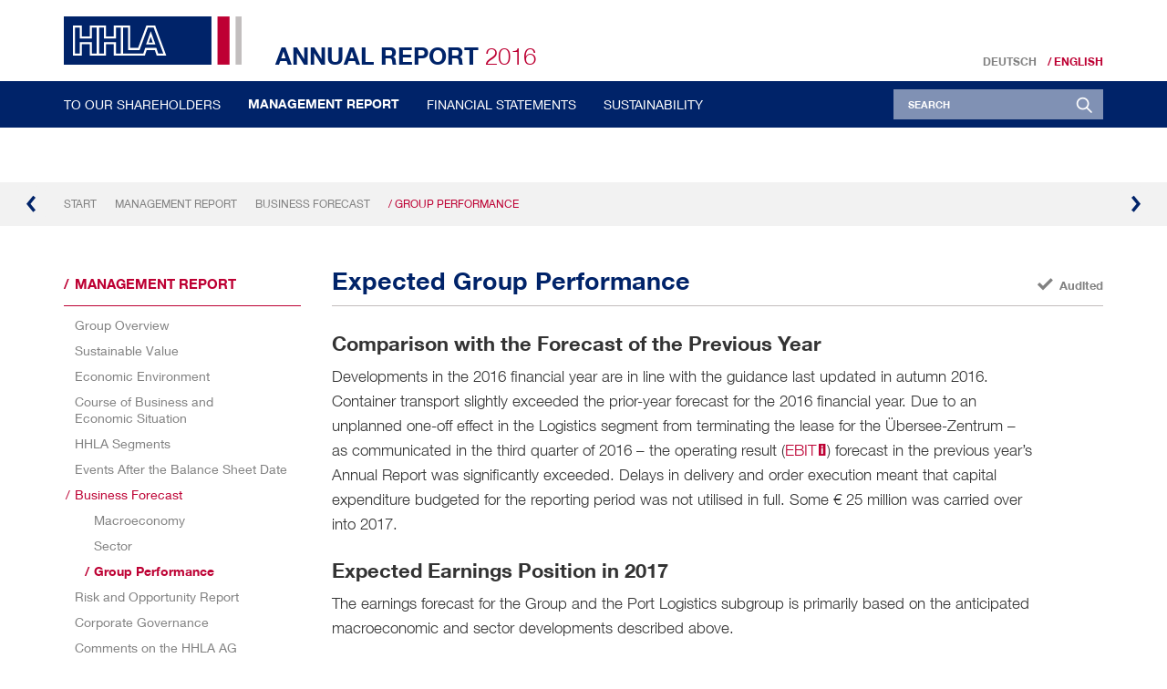

--- FILE ---
content_type: text/html
request_url: https://report.hhla.de/annual-report-2016/management-report/business-forecast/group-performance.html
body_size: 9351
content:
<!--[if IE_NEEDS_THIS]><![endif]-->
<!doctype html>
<!--[if IE 8 ]>    <html lang="en" class="ie8 lt-ie10 lt-ie9 no-js"> <![endif]-->
<!--[if IE 9 ]>    <html lang="en" class="ie9 lt-ie10 no-js"> <![endif]-->
<!--[if (gt IE 9)|!(IE)]><!--> <html lang="en" class="no-js"> <!--<![endif]-->
<head>
  <meta charset="windows-1252" />
  <title>Group Performance - HHLA-Annual Report 2016</title>
  <meta http-equiv="X-UA-Compatible" content="IE=edge" />

  <meta name="viewport" content="width=device-width, initial-scale=1" />
  <meta name="description" content="Comparison with the Forecast of the Previous Year; Expected Earnings Position in 2017; Expected Financial Position;  Developments" />
  
  <meta property="og:type" content="website" />
  <meta property="og:locale" content="en_GB" />
  <meta property="og:title" content="Group Performance - HHLA-Annual Report 2016" />
  <meta property="og:description" content="Comparison with the Forecast of the Previous Year; Expected Earnings Position in 2017; Expected Financial Position;  Developments" />
  
  <meta name="robots" content="index,follow,noimageclick" />
  <meta name="apple-mobile-web-app-capable" content="yes" />
  <meta name="apple-mobile-web-app-title" content="HHLA" />
  <!-- MENUORDER ::::00.05.01.06.02.:::: -->
  <!-- PAGETITLE ::::Group Performance:::: -->
  <!-- PAGEID ::::37330:::: -->
  <!-- PAGELANGUAGE ::::en:::: -->
  <!-- PAGEHEADER ::::Expected Group Performance:::: -->
    
  
  <link type="text/html" rel="alternate" hreflang="de" title="Konzernentwicklung" href="../../de.php?path=/lagebericht/prognosebericht/konzernentwicklung.html" />
  
  

  <link rel="stylesheet" href="../../layout/css/main.css" />
  <link rel="stylesheet" href="../../servicepages/tablestyle.css" />
  
  <script type="text/javascript">
    var MTUserId='91d52ce2-4ad6-4407-b315-e007b610e776';
    var MTFontIds = new Array();

    MTFontIds.push("694021"); // Neue Helvetica® W02 55 Roman 
    MTFontIds.push("1459688"); // Neue Helvetica® W04 45 Light 
    MTFontIds.push("1459696"); // Neue Helvetica® W04 65 Medium 
    MTFontIds.push("1459700"); // Neue Helvetica® W04 75 Bold 
  </script>
  <script type="text/javascript" async defer src="../../layout/js/mtifonttrackingcode.js" charset="windows-1252"></script>
<!--[if lt IE 9]><script type="text/javascript" src="../../layout/js/respond.js" charset="windows-1252"></script><![endif]--><!-- EXPORT_REMOVE_IPAD / -->
  <script type="text/javascript" src="../../layout/js/modernizr.js" charset="windows-1252"></script>
  <script type="text/javascript" src="../../layout/js/jquery.js" charset="windows-1252"></script>
  <script type="text/javascript" src="../../layout/js/plugins.js" charset="windows-1252"></script>
  
  <script type="text/javascript" src="../../layout/js/nxr-2.0.js" charset="windows-1252"></script>
  <script type="text/javascript" src="group-performance/page-config.js" charset="windows-1252"></script>
  
</head>
<body class=" site_konzernentwicklung page_lagebericht_prognosebericht_konzernentwicklung id_37329 lagebericht prognosebericht konzernentwicklung">
  
<header class="site-header"><div class="site-header__inner"><div class="header-top">
  <div class="header-top__inner">
    <div class="language language--top">
  <a href="../../de.php?path=/lagebericht/prognosebericht/konzernentwicklung.html" class="language__link" hreflang="de">Deutsch</a>
  <span class="language__text">English</span>
</div>
    <a href="../../" class="logo">HHLA</a>
    <h2 class="site-title">
      <a href="../../" class="site-title__link"> <span class="site-title__report">Annual Report</span><!-- <span class="site-title__period--short"> 9M</span><span class="site-title__period"> January &ndash; September</span> --> <span class="site-title__year">2016</span></a>
    </h2>    
  </div>
</div>

<div class="toggle-container">
  <button type="button" class="toggle-search" aria-expanded="false" aria-pressed="false"><em class="toggle-search__icon"></em><span class="toggle-search__text">Search</span></button>
  <button type="button" class="toggle-primary" aria-expanded="false" aria-pressed="false"><em class="toggle-primary__icon"><span class="toggle-primary__inner"></span></em><span class="toggle-primary__text">Primary Menu</span></button>
</div>
<div class="search-form-wrapper">
  <div class="search-form-wrapper__inner">
    <div class="search-form-container">
      <form class="search-form search-form--header" method="get" id="search-form" action="../../servicepages/search.php" name="search" role="search" accept-charset="utf-8">
        <div class="search-container">
          <input type="text" name="q" class="search-input search-input--header" id="search-input" value="" title="Search" placeholder="Search">
          <label for="search-input" class="search-label"></label>
          <button type="submit" class="search-submit search-submit--header" id="search-submit" name="submit" value="submit" title="Search"><em class="search-submit__icon search-submit__icon--header"></em><span class="search-submit__text">Search</span>
          </button>
        </div>
      </form>
    </div>
  </div>
</div>
<nav id="primary" class="primary">
  <div class="primary__inner">
    
<ul class="menu">
  <li class="menu__item menu__item--home leaf"><a href="../../" class="intern" hreflang="en">Home</a></li>
  <li class="menu__item inactive first">
  <a data-id="37230" data-level="1" href="../../to-our-shareholders/letter-to-the-shareholders.html">To Our Shareholders</a>
  <div class="menu-board"><div class="inner">

<ul class="sublevel"><li class="inactive leaf first">
  <a data-id="37232" data-level="2" href="../../to-our-shareholders/letter-to-the-shareholders.html">Letter to the Shareholders</a>
  
</li><li class="inactive">
  <a data-id="37234" data-level="2" href="../../to-our-shareholders/key-figures.html">Key Figures</a>
  

<ul class="sublevel"><li class="inactive leaf first last">
  <a data-id="37236" data-level="3" href="../../to-our-shareholders/key-figures/hhla-multi-year-overview.html">HHLA Multi-Year Overview</a>
  
</li></ul>


</li><li class="inactive leaf">
  <a data-id="37238" data-level="2" href="../../to-our-shareholders/members-of-the-executive-board.html">Members of the Executive&nbsp;Board</a>
  
</li><li class="inactive leaf">
  <a data-id="37240" data-level="2" href="../../to-our-shareholders/report-of-the-supervisory-board.html">Report of the Supervisory&nbsp;Board</a>
  
</li><li class="inactive leaf">
  <a data-id="37242" data-level="2" href="../../to-our-shareholders/members-of-the-supervisory-board.html">Members of the Supervisory&nbsp;Board</a>
  
</li><li class="inactive leaf">
  <a data-id="37244" data-level="2" href="../../to-our-shareholders/hhla-share.html">HHLA Share</a>
  
</li><li class="inactive leaf last">
  <a data-id="37246" data-level="2" href="../../to-our-shareholders/financial-calendar.html">Financial Calendar</a>
  
</li></ul>

</div></div>
</li><li class="menu__item inpath">
  <a data-id="37248" data-level="1" href="../group-overview.html">Management Report</a>
  <div class="menu-board"><div class="inner">

<ul class="sublevel"><li class="inactive first">
  <a data-id="37250" data-level="2" href="../group-overview.html">Group Overview</a>
  

<ul class="sublevel"><li class="inactive leaf first">
  <a data-id="37252" data-level="3" href="../group-overview/group-structure.html">Group Structure</a>
  
</li><li class="inactive leaf">
  <a data-id="37254" data-level="3" href="../group-overview/management-structure.html">Management Structure</a>
  
</li><li class="inactive leaf">
  <a data-id="37256" data-level="3" href="../group-overview/operating-activities.html">Operating Activities</a>
  
</li><li class="inactive leaf">
  <a data-id="37258" data-level="3" href="../group-overview/market-and-competition.html">Market and Competition</a>
  
</li><li class="inactive leaf">
  <a data-id="37260" data-level="3" href="../group-overview/customer-structure-and-sales.html">Customer Structure and&nbsp;Sales</a>
  
</li><li class="inactive leaf last">
  <a data-id="37262" data-level="3" href="../group-overview/legal-framework.html">Legal Framework</a>
  
</li></ul>


</li><li class="inactive">
  <a data-id="37264" data-level="2" href="../sustainable-value/corporate-strategy.html">Sustainable Value</a>
  

<ul class="sublevel"><li class="inactive leaf first">
  <a data-id="37266" data-level="3" href="../sustainable-value/corporate-strategy.html">Corporate Strategy</a>
  
</li><li class="inactive leaf">
  <a data-id="37268" data-level="3" href="../sustainable-value/corporate-and-value-management.html">Corporate and Value Management</a>
  
</li><li class="inactive leaf">
  <a data-id="37270" data-level="3" href="../sustainable-value/research-and-development.html">Research and Development</a>
  
</li><li class="inactive leaf">
  <a data-id="37272" data-level="3" href="../sustainable-value/purchasing-and-materials-management.html">Purchasing and Materials Management</a>
  
</li><li class="inactive">
  <a data-id="37274" data-level="3" href="../sustainable-value/sustainable-performance-indicators.html">Sustainable Performance Indicators</a>
  

<ul class="sublevel"><li class="inactive leaf first">
  <a data-id="37276" data-level="4" href="../sustainable-value/sustainable-performance-indicators/ecology.html">Ecology</a>
  
</li><li class="inactive leaf">
  <a data-id="37278" data-level="4" href="../sustainable-value/sustainable-performance-indicators/society.html">Society</a>
  
</li><li class="inactive leaf last">
  <a data-id="37280" data-level="4" href="../sustainable-value/sustainable-performance-indicators/economy.html">Economy</a>
  
</li></ul>


</li><li class="inactive last">
  <a data-id="37282" data-level="3" href="../sustainable-value/employees/strategic-hr-management.html">Employees</a>
  

<ul class="sublevel"><li class="inactive leaf first">
  <a data-id="37284" data-level="4" href="../sustainable-value/employees/strategic-hr-management.html">Strategic HR Management</a>
  
</li><li class="inactive leaf">
  <a data-id="37286" data-level="4" href="../sustainable-value/employees/headcount.html">Headcount</a>
  
</li><li class="inactive leaf">
  <a data-id="37288" data-level="4" href="../sustainable-value/employees/personnel-structure.html">Personnel Structure</a>
  
</li><li class="inactive leaf">
  <a data-id="37290" data-level="4" href="../sustainable-value/employees/training-and-professional-development.html">Training and Professional Development</a>
  
</li><li class="inactive leaf">
  <a data-id="37292" data-level="4" href="../sustainable-value/employees/contracts-remuneration-and-additional-benefits.html">Contracts, Remuneration and Additional Benefits</a>
  
</li><li class="inactive leaf last">
  <a data-id="37294" data-level="4" href="../sustainable-value/employees/occupational-safety-and-health-promotion.html">Occupational Safety and Health Promotion</a>
  
</li></ul>


</li></ul>


</li><li class="inactive">
  <a data-id="37296" data-level="2" href="../economic-environment/macroeconomy.html">Economic Environment</a>
  

<ul class="sublevel"><li class="inactive leaf first">
  <a data-id="37298" data-level="3" href="../economic-environment/macroeconomy.html">Macroeconomy</a>
  
</li><li class="inactive leaf last">
  <a data-id="37300" data-level="3" href="../economic-environment/sector.html">Sector</a>
  
</li></ul>


</li><li class="inactive">
  <a data-id="37302" data-level="2" href="../course-of-business-and-economic-situation/overall-view.html">Course of Business and Economic&nbsp;Situation</a>
  

<ul class="sublevel"><li class="inactive leaf first">
  <a data-id="37304" data-level="3" href="../course-of-business-and-economic-situation/overall-view.html">Overall View</a>
  
</li><li class="inactive leaf">
  <a data-id="37310" data-level="3" href="../course-of-business-and-economic-situation/notes-on-the-reporting.html">Notes on the Reporting</a>
  
</li><li class="inactive leaf">
  <a data-id="37306" data-level="3" href="../course-of-business-and-economic-situation/earnings-position.html">Earnings Position</a>
  
</li><li class="inactive leaf last">
  <a data-id="37308" data-level="3" href="../course-of-business-and-economic-situation/financial-position.html">Financial Position</a>
  
</li></ul>


</li><li class="inactive">
  <a data-id="37312" data-level="2" href="../hhla-segments.html">HHLA Segments</a>
  

<ul class="sublevel"><li class="inactive leaf first">
  <a data-id="37314" data-level="3" href="../hhla-segments/container.html">Container</a>
  
</li><li class="inactive leaf">
  <a data-id="37316" data-level="3" href="../hhla-segments/intermodal.html">Intermodal</a>
  
</li><li class="inactive leaf">
  <a data-id="37318" data-level="3" href="../hhla-segments/logistics.html">Logistics</a>
  
</li><li class="inactive leaf last">
  <a data-id="37320" data-level="3" href="../hhla-segments/real-estate.html">Real Estate</a>
  
</li></ul>


</li><li class="inactive leaf">
  <a data-id="37322" data-level="2" href="../events-after-the-balance-sheet-date.html">Events After the Balance Sheet Date</a>
  
</li><li class="inpath">
  <a data-id="37324" data-level="2" href="macroeconomy.html">Business Forecast</a>
  

<ul class="sublevel"><li class="inactive leaf first">
  <a data-id="37326" data-level="3" href="macroeconomy.html">Macroeconomy</a>
  
</li><li class="inactive leaf">
  <a data-id="37328" data-level="3" href="sector.html">Sector</a>
  
</li><li class="active leaf last">
  <a data-id="37330" data-level="3" href="group-performance.html">Group Performance</a>
  
</li></ul>


</li><li class="inactive">
  <a data-id="37332" data-level="2" href="../risk-and-opportunity-report/management-of-risks-and-opportunities.html">Risk and Opportunity Report</a>
  

<ul class="sublevel"><li class="inactive leaf first">
  <a data-id="37338" data-level="3" href="../risk-and-opportunity-report/management-of-risks-and-opportunities.html">Management of Risks and Opportunities</a>
  
</li><li class="inactive leaf">
  <a data-id="37334" data-level="3" href="../risk-and-opportunity-report/overall-assessment.html">Overall Assessment</a>
  
</li><li class="inactive leaf last">
  <a data-id="37336" data-level="3" href="../risk-and-opportunity-report/risks-and-opportunities.html">Risks and Opportunities</a>
  
</li></ul>


</li><li class="inactive">
  <a data-id="37340" data-level="2" href="../corporate-governance/corporate-governance-and-corporate-management-declaration.html">Corporate Governance</a>
  

<ul class="sublevel"><li class="inactive leaf first">
  <a data-id="37342" data-level="3" href="../corporate-governance/corporate-governance-and-corporate-management-declaration.html">Combined Corporate Management Declaration and Corporate Governance Report</a>
  
</li><li class="inactive leaf">
  <a data-id="37344" data-level="3" href="../corporate-governance/remuneration-report.html">Remuneration Report</a>
  
</li><li class="inactive leaf last">
  <a data-id="37346" data-level="3" href="../corporate-governance/takeover-related-disclosures-and-explanatory-notes.html">Takeover-related Disclosures and Explanatory Notes</a>
  
</li></ul>


</li><li class="inactive leaf">
  <a data-id="37348" data-level="2" href="../comments-on-the-hhla-ag.html">Comments on the HHLA&nbsp;AG</a>
  
</li><li class="inactive leaf last">
  <a data-id="37350" data-level="2" href="../statement-of-the-executive-board.html">Statement of the Executive&nbsp;Board</a>
  
</li></ul>

</div></div>
</li><li class="menu__item inactive">
  <a data-id="37352" data-level="1" href="../../financial-statements/hhla-group/income-statement.html">Financial Statements</a>
  <div class="menu-board"><div class="inner">

<ul class="sublevel"><li class="inactive first">
  <a data-id="37354" data-level="2" href="../../financial-statements/hhla-group/income-statement.html">HHLA Group</a>
  

<ul class="sublevel"><li class="inactive leaf first">
  <a data-id="37356" data-level="3" href="../../financial-statements/hhla-group/income-statement.html">Income Statement</a>
  
</li><li class="inactive leaf">
  <a data-id="37358" data-level="3" href="../../financial-statements/hhla-group/statement-of-comprehensive-income.html">Statement of Comprehensive Income</a>
  
</li><li class="inactive leaf">
  <a data-id="37360" data-level="3" href="../../financial-statements/hhla-group/balance-sheet.html">Balance Sheet</a>
  
</li><li class="inactive leaf">
  <a data-id="37362" data-level="3" href="../../financial-statements/hhla-group/cash-flow-statement.html">Cash Flow Statement</a>
  
</li><li class="inactive leaf">
  <a data-id="37364" data-level="3" href="../../financial-statements/hhla-group/segment-report.html">Segment Report</a>
  
</li><li class="inactive leaf last">
  <a data-id="37366" data-level="3" href="../../financial-statements/hhla-group/statement-of-changes-in-equity.html">Statement of Changes in Equity</a>
  
</li></ul>


</li><li class="inactive">
  <a data-id="37368" data-level="2" href="../../financial-statements/hhla-subgroups/income-statement.html">HHLA Subgroups</a>
  

<ul class="sublevel"><li class="inactive leaf first">
  <a data-id="37370" data-level="3" href="../../financial-statements/hhla-subgroups/income-statement.html">Income Statement</a>
  
</li><li class="inactive leaf">
  <a data-id="37372" data-level="3" href="../../financial-statements/hhla-subgroups/statement-of-comprehensive-income.html">Statement of Comprehensive Income</a>
  
</li><li class="inactive leaf">
  <a data-id="37374" data-level="3" href="../../financial-statements/hhla-subgroups/balance-sheet.html">Balance Sheet</a>
  
</li><li class="inactive leaf">
  <a data-id="37376" data-level="3" href="../../financial-statements/hhla-subgroups/cash-flow-statement.html">Cash Flow Statement</a>
  
</li><li class="inactive leaf last">
  <a data-id="37378" data-level="3" href="../../financial-statements/hhla-subgroups/statement-of-changes-in-equity.html">Statement of Changes in&nbsp;Equity</a>
  
</li></ul>


</li><li class="inactive">
  <a data-id="37380" data-level="2" href="../../financial-statements/notes-to-the-consolidated-financial-statements.html">Notes to the Consolidated Financial&nbsp;Statements</a>
  

<ul class="sublevel"><li class="inactive first notes">
  <a data-id="37382" data-level="3" href="../../financial-statements/notes-to-the-consolidated-financial-statements/general-notes.html">General Notes</a>
  

<ul class="sublevel"><li class="inactive leaf first notes">
  <a data-id="37384" data-level="4" href="../../financial-statements/notes-to-the-consolidated-financial-statements/general-notes/basic-information-on-the-group.html">Basic Information on the Group</a>
  
</li><li class="inactive leaf notes">
  <a data-id="37386" data-level="4" href="../../financial-statements/notes-to-the-consolidated-financial-statements/general-notes/consolidation-principles.html">Consolidation Principles</a>
  
</li><li class="inactive leaf notes">
  <a data-id="37388" data-level="4" href="../../financial-statements/notes-to-the-consolidated-financial-statements/general-notes/make-up-of-the-group.html">Make-up of the Group</a>
  
</li><li class="inactive leaf notes">
  <a data-id="37390" data-level="4" href="../../financial-statements/notes-to-the-consolidated-financial-statements/general-notes/foreign-currency-translation.html">Foreign Currency Translation</a>
  
</li><li class="inactive leaf notes">
  <a data-id="37392" data-level="4" href="../../financial-statements/notes-to-the-consolidated-financial-statements/general-notes/effects-of-new-accounting-standards.html">Effects of New Accounting Standards</a>
  
</li><li class="inactive leaf notes">
  <a data-id="37394" data-level="4" href="../../financial-statements/notes-to-the-consolidated-financial-statements/general-notes/accounting-and-valuation-principles.html">Accounting and Valuation Principles</a>
  
</li><li class="inactive leaf last notes">
  <a data-id="37396" data-level="4" href="../../financial-statements/notes-to-the-consolidated-financial-statements/general-notes/significant-assumptions-and-estimates.html">Significant Assumptions and Estimates</a>
  
</li></ul>


</li><li class="inactive notes">
  <a data-id="37398" data-level="3" href="../../financial-statements/notes-to-the-consolidated-financial-statements/notes-to-the-income-statement.html">Notes to the Income&nbsp;Statement</a>
  

<ul class="sublevel"><li class="inactive leaf first notes">
  <a data-id="37400" data-level="4" href="../../financial-statements/notes-to-the-consolidated-financial-statements/notes-to-the-income-statement/revenue.html">Revenue</a>
  
</li><li class="inactive leaf notes">
  <a data-id="37402" data-level="4" href="../../financial-statements/notes-to-the-consolidated-financial-statements/notes-to-the-income-statement/changes-in-inventories.html">Changes in Inventories</a>
  
</li><li class="inactive leaf notes">
  <a data-id="37404" data-level="4" href="../../financial-statements/notes-to-the-consolidated-financial-statements/notes-to-the-income-statement/own-work-capitalised.html">Own Work Capitalised</a>
  
</li><li class="inactive leaf notes">
  <a data-id="37406" data-level="4" href="../../financial-statements/notes-to-the-consolidated-financial-statements/notes-to-the-income-statement/other-operating-income.html">Other Operating Income</a>
  
</li><li class="inactive leaf notes">
  <a data-id="37408" data-level="4" href="../../financial-statements/notes-to-the-consolidated-financial-statements/notes-to-the-income-statement/cost-of-materials.html">Cost of Materials</a>
  
</li><li class="inactive leaf notes">
  <a data-id="37410" data-level="4" href="../../financial-statements/notes-to-the-consolidated-financial-statements/notes-to-the-income-statement/personnel-expenses.html">Personnel Expenses</a>
  
</li><li class="inactive leaf notes">
  <a data-id="37412" data-level="4" href="../../financial-statements/notes-to-the-consolidated-financial-statements/notes-to-the-income-statement/other-operating-expenses.html">Other Operating Expenses</a>
  
</li><li class="inactive leaf notes">
  <a data-id="37414" data-level="4" href="../../financial-statements/notes-to-the-consolidated-financial-statements/notes-to-the-income-statement/depreciation-and-amortisation.html">Depreciation and Amortisation</a>
  
</li><li class="inactive leaf notes">
  <a data-id="37416" data-level="4" href="../../financial-statements/notes-to-the-consolidated-financial-statements/notes-to-the-income-statement/financial-result.html">Financial Result</a>
  
</li><li class="inactive leaf notes">
  <a data-id="37418" data-level="4" href="../../financial-statements/notes-to-the-consolidated-financial-statements/notes-to-the-income-statement/research-costs.html">Research Costs</a>
  
</li><li class="inactive leaf notes">
  <a data-id="37420" data-level="4" href="../../financial-statements/notes-to-the-consolidated-financial-statements/notes-to-the-income-statement/income-tax.html">Income Tax</a>
  
</li><li class="inactive leaf notes">
  <a data-id="37422" data-level="4" href="../../financial-statements/notes-to-the-consolidated-financial-statements/notes-to-the-income-statement/share-of-results-attributable-to-non-controlling-interests.html">Share of Results Attributable to Non-Controlling Interests</a>
  
</li><li class="inactive leaf notes">
  <a data-id="37424" data-level="4" href="../../financial-statements/notes-to-the-consolidated-financial-statements/notes-to-the-income-statement/earnings-per-share.html">Earnings per Share</a>
  
</li><li class="inactive leaf last notes">
  <a data-id="37426" data-level="4" href="../../financial-statements/notes-to-the-consolidated-financial-statements/notes-to-the-income-statement/dividend-per-share.html">Dividend per Share</a>
  
</li></ul>


</li><li class="inactive notes">
  <a data-id="37428" data-level="3" href="../../financial-statements/notes-to-the-consolidated-financial-statements/notes-to-the-balance-sheet.html">Notes to the Balance&nbsp;Sheet</a>
  

<ul class="sublevel"><li class="inactive leaf first notes">
  <a data-id="37430" data-level="4" href="../../financial-statements/notes-to-the-consolidated-financial-statements/notes-to-the-balance-sheet/intangible-assets.html">Intangible Assets</a>
  
</li><li class="inactive leaf notes">
  <a data-id="37432" data-level="4" href="../../financial-statements/notes-to-the-consolidated-financial-statements/notes-to-the-balance-sheet/property-plant-and-equipment.html">Property, Plant and Equipment</a>
  
</li><li class="inactive leaf notes">
  <a data-id="37434" data-level="4" href="../../financial-statements/notes-to-the-consolidated-financial-statements/notes-to-the-balance-sheet/investment-property.html">Investment Property</a>
  
</li><li class="inactive leaf notes">
  <a data-id="37436" data-level="4" href="../../financial-statements/notes-to-the-consolidated-financial-statements/notes-to-the-balance-sheet/associates-accounted-for-using-the-equity-method.html">Associates Accounted for Using the Equity Method</a>
  
</li><li class="inactive leaf notes">
  <a data-id="37438" data-level="4" href="../../financial-statements/notes-to-the-consolidated-financial-statements/notes-to-the-balance-sheet/financial-assets.html">Financial Assets</a>
  
</li><li class="inactive leaf notes">
  <a data-id="37440" data-level="4" href="../../financial-statements/notes-to-the-consolidated-financial-statements/notes-to-the-balance-sheet/inventories.html">Inventories</a>
  
</li><li class="inactive leaf notes">
  <a data-id="37442" data-level="4" href="../../financial-statements/notes-to-the-consolidated-financial-statements/notes-to-the-balance-sheet/trade-receivables.html">Trade Receivables</a>
  
</li><li class="inactive leaf notes">
  <a data-id="37444" data-level="4" href="../../financial-statements/notes-to-the-consolidated-financial-statements/notes-to-the-balance-sheet/receivables-from-related-parties.html">Receivables from Related Parties</a>
  
</li><li class="inactive leaf notes">
  <a data-id="37446" data-level="4" href="../../financial-statements/notes-to-the-consolidated-financial-statements/notes-to-the-balance-sheet/other-financial-receivables.html">Other Financial Receivables</a>
  
</li><li class="inactive leaf notes">
  <a data-id="37448" data-level="4" href="../../financial-statements/notes-to-the-consolidated-financial-statements/notes-to-the-balance-sheet/other-assets.html">Other Assets</a>
  
</li><li class="inactive leaf notes">
  <a data-id="37450" data-level="4" href="../../financial-statements/notes-to-the-consolidated-financial-statements/notes-to-the-balance-sheet/income-tax-receivables.html">Income Tax Receivables</a>
  
</li><li class="inactive leaf notes">
  <a data-id="37452" data-level="4" href="../../financial-statements/notes-to-the-consolidated-financial-statements/notes-to-the-balance-sheet/cash-cash-equivalents-and-short-term-deposits.html">Cash, Cash Equivalents and Short-Term Deposits</a>
  
</li><li class="inactive leaf notes">
  <a data-id="37454" data-level="4" href="../../financial-statements/notes-to-the-consolidated-financial-statements/notes-to-the-balance-sheet/non-current-assets-held-for-sale.html">Non-Current Assets Held for Sale</a>
  
</li><li class="inactive leaf notes">
  <a data-id="37456" data-level="4" href="../../financial-statements/notes-to-the-consolidated-financial-statements/notes-to-the-balance-sheet/equity.html">Equity</a>
  
</li><li class="inactive leaf notes">
  <a data-id="37458" data-level="4" href="../../financial-statements/notes-to-the-consolidated-financial-statements/notes-to-the-balance-sheet/pension-provisions.html">Pension Provisions</a>
  
</li><li class="inactive leaf notes">
  <a data-id="37460" data-level="4" href="../../financial-statements/notes-to-the-consolidated-financial-statements/notes-to-the-balance-sheet/other-non-current-and-current-provisions.html">Other Non-Current and Current Provisions</a>
  
</li><li class="inactive leaf notes">
  <a data-id="37462" data-level="4" href="../../financial-statements/notes-to-the-consolidated-financial-statements/notes-to-the-balance-sheet/non-current-and-current-financial-liabilities.html">Non-Current and Current Financial Liabilities</a>
  
</li><li class="inactive leaf notes">
  <a data-id="37464" data-level="4" href="../../financial-statements/notes-to-the-consolidated-financial-statements/notes-to-the-balance-sheet/trade-liabilities.html">Trade Liabilities</a>
  
</li><li class="inactive leaf notes">
  <a data-id="37466" data-level="4" href="../../financial-statements/notes-to-the-consolidated-financial-statements/notes-to-the-balance-sheet/non-current-and-current-liabilities-to-related-parties.html">Non-Current and Current Liabilities to Related Parties</a>
  
</li><li class="inactive leaf notes">
  <a data-id="37468" data-level="4" href="../../financial-statements/notes-to-the-consolidated-financial-statements/notes-to-the-balance-sheet/other-liabilities.html">Other Liabilities</a>
  
</li><li class="inactive leaf last notes">
  <a data-id="37470" data-level="4" href="../../financial-statements/notes-to-the-consolidated-financial-statements/notes-to-the-balance-sheet/income-tax-liabilities.html">Income Tax Liabilities</a>
  
</li></ul>


</li><li class="inactive notes">
  <a data-id="37472" data-level="3" href="../../financial-statements/notes-to-the-consolidated-financial-statements/notes-to-the-cash-flow-statement.html">Notes to the Cash&nbsp;Flow&nbsp;Statement</a>
  

<ul class="sublevel"><li class="inactive leaf first last notes">
  <a data-id="37474" data-level="4" href="../../financial-statements/notes-to-the-consolidated-financial-statements/notes-to-the-cash-flow-statement/notes-to-the-cash-flow-statement.html">Notes to the Cash Flow Statement</a>
  
</li></ul>


</li><li class="inactive notes">
  <a data-id="37476" data-level="3" href="../../financial-statements/notes-to-the-consolidated-financial-statements/notes-to-the-segment-report.html">Notes to the Segment&nbsp;Report</a>
  

<ul class="sublevel"><li class="inactive leaf first last notes">
  <a data-id="37478" data-level="4" href="../../financial-statements/notes-to-the-consolidated-financial-statements/notes-to-the-segment-report/notes-to-the-segment-report.html">Notes to the Segment Report</a>
  
</li></ul>


</li><li class="inactive last notes">
  <a data-id="37480" data-level="3" href="../../financial-statements/notes-to-the-consolidated-financial-statements/other-notes.html">Other Notes</a>
  

<ul class="sublevel"><li class="inactive leaf first notes">
  <a data-id="37482" data-level="4" href="../../financial-statements/notes-to-the-consolidated-financial-statements/other-notes/lease-liabilities.html">Lease Liabilities</a>
  
</li><li class="inactive leaf notes">
  <a data-id="37484" data-level="4" href="../../financial-statements/notes-to-the-consolidated-financial-statements/other-notes/contingent-liabilities-and-other-financial-obligations.html">Contingent Liabilities and other Financial Obligations</a>
  
</li><li class="inactive leaf notes">
  <a data-id="37486" data-level="4" href="../../financial-statements/notes-to-the-consolidated-financial-statements/other-notes/management-of-financial-risks.html">Management of Financial Risks</a>
  
</li><li class="inactive leaf notes">
  <a data-id="37488" data-level="4" href="../../financial-statements/notes-to-the-consolidated-financial-statements/other-notes/related-party-disclosures.html">Related Party Disclosures</a>
  
</li><li class="inactive leaf notes">
  <a data-id="37490" data-level="4" href="../../financial-statements/notes-to-the-consolidated-financial-statements/other-notes/board-members-and-mandates.html">Board Members and Mandates</a>
  
</li><li class="inactive leaf notes">
  <a data-id="37492" data-level="4" href="../../financial-statements/notes-to-the-consolidated-financial-statements/other-notes/german-corporate-governance-code.html">German Corporate Governance Code</a>
  
</li><li class="inactive leaf notes">
  <a data-id="37494" data-level="4" href="../../financial-statements/notes-to-the-consolidated-financial-statements/other-notes/auditing-fees.html">Auditing Fees</a>
  
</li><li class="inactive leaf last notes">
  <a data-id="37496" data-level="4" href="../../financial-statements/notes-to-the-consolidated-financial-statements/other-notes/events-after-the-balance-sheet-date.html">Events after the Balance Sheet Date</a>
  
</li></ul>


</li></ul>


</li><li class="inactive leaf">
  <a data-id="37498" data-level="2" href="../../financial-statements/financial-statements-of-hhla-ag.html">Financial Statements of&nbsp;HHLA&nbsp;AG</a>
  
</li><li class="inactive leaf">
  <a data-id="37500" data-level="2" href="../../financial-statements/auditors-report.html">Auditor&rsquo;s Report</a>
  
</li><li class="inactive leaf last">
  <a data-id="37502" data-level="2" href="../../financial-statements/assurance-of-the-legal-representatives.html">Assurance of the Legal&nbsp;Representatives</a>
  
</li></ul>

</div></div>
</li><li class="menu__item inactive last">
  <a data-id="37504" data-level="1" href="../../sustainability/statement-from-the-chairwoman-of-the-executive-board.html">Sustainability</a>
  <div class="menu-board"><div class="inner">

<ul class="sublevel"><li class="inactive leaf first">
  <a data-id="37506" data-level="2" href="../../sustainability/statement-from-the-chairwoman-of-the-executive-board.html">Statement from the Chairwoman of&nbsp;the Executive Board</a>
  
</li><li class="inactive leaf">
  <a data-id="37508" data-level="2" href="../../sustainability/sustainability-strategy.html">Sustainability Strategy</a>
  
</li><li class="inactive leaf">
  <a data-id="37510" data-level="2" href="../../sustainability/sustainability-organisation-and-dialogue.html">Sustainability Organisation and Dialogue</a>
  
</li><li class="inactive leaf">
  <a data-id="37512" data-level="2" href="../../sustainability/principles-and-reporting-standards.html">Principles and Reporting Standards</a>
  
</li><li class="inactive leaf">
  <a data-id="37514" data-level="2" href="../../sustainability/report-profile.html">Report Profile</a>
  
</li><li class="inactive leaf">
  <a data-id="37516" data-level="2" href="../../sustainability/materiality-analysis.html">Materiality Analysis</a>
  
</li><li class="inactive last">
  <a data-id="37518" data-level="2" href="../../sustainability/gri-content-index.html">GRI Content Index</a>
  

<ul class="sublevel"><li class="inactive leaf first">
  <a data-id="37520" data-level="3" href="../../sustainability/gri-content-index/general-standard-information.html">General Standard Information</a>
  
</li><li class="inactive leaf last">
  <a data-id="37522" data-level="3" href="../../sustainability/gri-content-index/specific-standard-information.html">Specific Standard Information</a>
  
</li></ul>


</li></ul>

</div></div>
</li>
</ul>
      
  </div>

</nav></div></header>
<main role="main" class="site-main">
  <section class="site-nav">
  <div class="site-nav__inner">
    <nav class="breadcrumb">
  <a href="../../" class="breadcrumb__link breadcrumb__link--first'" hreflang="en">Start</a><a href="../group-overview.html" class="breadcrumb__link" hreflang="en">Management Report</a></li><a href="macroeconomy.html" class="breadcrumb__link" hreflang="en">Business Forecast</a></li><a href="group-performance.html" class="breadcrumb__link breadcrumb__link--last" hreflang="en">/ Group Performance</a>
</nav><!-- FLATNAV -->
<nav class="flatnav">
  <div class="flatnav__inner">
    <a href="sector.html" class="flatnav__link flatnav__link--prev" hreflang="en" title="previous page: Expected Sector Development"><em class="flatnav__icon flatnav__icon--prev"></em><span class="flatnav__text">previous page</span></a><a href="../risk-and-opportunity-report/management-of-risks-and-opportunities.html" class="flatnav__link flatnav__link--next" hreflang="en" title="next page: Risk and Opportunity Management"><em class="flatnav__icon flatnav__icon--next"></em><span class="flatnav__text">next page</span></a>
  </div>
</nav>
<!-- FLATNAV / -->
  </div>
</section>
<section id="content-container" class="content-container">
  <div class="content-container__inner">
    <div class="row">
      <section id="content-before" class="content-before col-lg-3 col-xl-2">
  <nav id="secondary"><h3 class="content-before__title">Management Report</h3>
<ul class="menu">
  
  <li class="inactive first">
  <a data-id="37250" data-level="2" href="../group-overview.html">Group Overview</a>
  
</li><li class="inactive">
  <a data-id="37264" data-level="2" href="../sustainable-value/corporate-strategy.html">Sustainable Value</a>
  
</li><li class="inactive">
  <a data-id="37296" data-level="2" href="../economic-environment/macroeconomy.html">Economic Environment</a>
  
</li><li class="inactive">
  <a data-id="37302" data-level="2" href="../course-of-business-and-economic-situation/overall-view.html">Course of Business and Economic&nbsp;Situation</a>
  
</li><li class="inactive">
  <a data-id="37312" data-level="2" href="../hhla-segments.html">HHLA Segments</a>
  
</li><li class="inactive leaf">
  <a data-id="37322" data-level="2" href="../events-after-the-balance-sheet-date.html">Events After the Balance Sheet Date</a>
  
</li><li class="inpath">
  <a data-id="37324" data-level="2" href="macroeconomy.html">Business Forecast</a>
  

<ul class="sublevel"><li class="inactive leaf first">
  <a data-id="37326" data-level="3" href="macroeconomy.html">Macroeconomy</a>
  
</li><li class="inactive leaf">
  <a data-id="37328" data-level="3" href="sector.html">Sector</a>
  
</li><li class="active leaf last">
  <a data-id="37330" data-level="3" href="group-performance.html">Group Performance</a>
  
</li></ul>


</li><li class="inactive">
  <a data-id="37332" data-level="2" href="../risk-and-opportunity-report/management-of-risks-and-opportunities.html">Risk and Opportunity Report</a>
  
</li><li class="inactive">
  <a data-id="37340" data-level="2" href="../corporate-governance/corporate-governance-and-corporate-management-declaration.html">Corporate Governance</a>
  
</li><li class="inactive leaf">
  <a data-id="37348" data-level="2" href="../comments-on-the-hhla-ag.html">Comments on the HHLA&nbsp;AG</a>
  
</li><li class="inactive leaf last">
  <a data-id="37350" data-level="2" href="../statement-of-the-executive-board.html">Statement of the Executive&nbsp;Board</a>
  
</li>
</ul></nav>
</section>
      <!-- IPAD_MAIN_CONTENT -->
<article id="main-panel" class="main-panel col-xs-12 col-sm-offset-1 col-sm-10 col-lg-offset-0 col-lg-9 col-xl-8">
  <div class="main-panel__inner">
        
    <header class="content-header">
  
  <div class="audited">
  <a href="../../financial-statements/auditors-report.html"><em class="audited__icon"></em> <span class="audited__text">Audited</span></a>
</div>
  <!-- IPAD_MAIN_CONTENT -->
  
  <h1 id="main-content" class="content-title">Expected Group Performance</h1>
  
  
  
  <!-- IPAD_MAIN_CONTENT / -->
</header>
    <div class="content"><!-- PLAINCONTENT_TO_REPLACE -->
<!-- MAIN_CONTENT -->

<h2>Comparison with the Forecast of the Previous Year</h2>
<p>Developments in the 2016 financial year are in line with the guidance last updated in autumn 2016. Container transport slightly exceeded the prior-year forecast for the 2016 financial year. Due to an unplanned one-off effect in the Logistics segment from terminating the lease for the &Uuml;bersee-Zentrum &ndash; as communicated in the third quarter of 2016 &ndash; the operating result (<a href="../../servicepages/glossary.html#enmanagementreportbusinessforecastgroupperformance" hreflang="en" class="verweisglossar glossary i_ignoreAnchor" rel="glossary[ebit]" data-glossary-id="1" aria-haspopup="true" aria-expanded="false">EBIT</a>) forecast in the previous year&rsquo;s Annual Report was significantly exceeded. Delays in delivery and order execution meant that capital expenditure budgeted for the reporting period was not utilised in full. Some <span class="nowrap">&euro;&nbsp;25&nbsp;million</span> was carried over into 2017. <span class="pdf-link-seite show-for-pdf">see <a href="../course-of-business-and-economic-situation/overall-view.html" class="intern" hreflang="en">Course of Business and Economic Situation</a>.</span></p>
<h2>Expected Earnings Position in 2017</h2>
<p>The earnings forecast for the Group and the Port Logistics subgroup is primarily based on the anticipated macroeconomic and sector developments described above.</p>
<p>The formation of new consortia and the resulting changes to service structures during the year may lead to a shift in handling volumes between the ports and the container <a href="../../servicepages/glossary.html#enmanagementreportbusinessforecastgroupperformance" hreflang="en" class="verweisglossar glossary i_ignoreAnchor" rel="glossary[terminal]" data-glossary-id="2" aria-haspopup="true" aria-expanded="false">terminals</a>. As negotiations between and with shipping customers were still ongoing during the preparation of this report, any assessment of throughput as of the second quarter of 2017 &ndash; which has a significant influence on earnings &ndash; is only possible to a limited extent. Against this background, HHLA initially expects <strong>container throughput in 2017</strong> to be on a par with the previous year. By contrast, moderate year-on-year growth is expected for <strong>container transport</strong>. At Group level, this is likely to result in <strong>revenue</strong> similar to that of the previous year.</p>
<p>The <strong>operating result (EBIT)</strong> <strong>of the Port Logistics subgroup</strong> is expected to be in the range of &euro;&nbsp;115&nbsp;million to <span class="nowrap">&euro;&nbsp;145&nbsp;million</span> in 2017. Potential one-off expenses for organisational restructuring in the Container segment would reduce this by up to <span class="nowrap">&euro;&nbsp;15&nbsp;million</span>.</p>
<p>The range of expected earnings will largely be determined by volume and <a href="../../servicepages/glossary.html#enmanagementreportbusinessforecastgroupperformance" hreflang="en" class="verweisglossar glossary i_ignoreAnchor" rel="glossary[revenue]" data-glossary-id="3" aria-haspopup="true" aria-expanded="false">revenue</a> growth in the Container segment. This is due to the limited visibility from the second quarter of 2017 onwards as a result of the formation of new consortia, as outlined above, and the resulting uncertainty.</p>
<p>In view of this fact, EBIT in the <a href="../hhla-segments/container.html" class="intern" hreflang="en"><strong>Container segment</strong></a> is expected to be in the range of &euro;&nbsp;65&nbsp;million to <span class="nowrap">&euro;&nbsp;95&nbsp;million</span>. The potential one-off expenses described above may need to be taken into account over the course of the year.</p>
<p>Volume trends in the <a href="../hhla-segments/intermodal.html" class="intern" hreflang="en"><strong>Intermodal segment</strong></a> are expected to lead to strong year-on-year growth in EBIT.</p>
<p>A positive <a href="../../servicepages/glossary.html#enmanagementreportbusinessforecastgroupperformance" hreflang="en" class="verweisglossar glossary i_ignoreAnchor" rel="glossary[ebit]" data-glossary-id="4" aria-haspopup="true" aria-expanded="false">EBIT</a> result is expected for the <a href="../hhla-segments/logistics.html" class="intern" hreflang="en"><strong>Logistics segment</strong></a> in 2017, since no further operating losses will be incurred following the discontinuation of project and contract logistics activities.</p>
<p>As the <strong>operating result (EBIT) of the Real Estate subgroup</strong> is expected to be on a par with 2016, <strong>Group EBIT</strong> before potential one-off expenses in the Container segment is likely to be between &euro;&nbsp;130&nbsp;million and &euro;&nbsp;160&nbsp;million. Earnings in the Port Logistics subgroup and at Group level may continue to be depressed by exchange rate effects reported below EBIT as part of the <a href="../../servicepages/glossary.html#enmanagementreportbusinessforecastgroupperformance" hreflang="en" class="verweisglossar glossary i_ignoreAnchor" rel="glossary[financial-result]" data-glossary-id="5" aria-haspopup="true" aria-expanded="false">financial result</a>.</p>
<p>The nautical accessibility continues to be necessary to the competitiveness of the Port of Hamburg and thus for HHLA. Future developments will be significantly affected by the dredging of the lower and outer stretches of the river Elbe, which is still outstanding. According to the ruling of the Federal Administrative Court on 9&nbsp;February 2017, it is essential that the parties to the proceedings swiftly remedy the deficiencies identified by the court so that dredging of the navigation channel can commence as soon as possible. <span class="pdf-link-seite show-for-pdf">see <a href="../risk-and-opportunity-report/management-of-risks-and-opportunities.html" class="intern" hreflang="en">Risk and Opportunity Report</a></span></p>
<p>Should the expectations outlined in this forecast fail to materialise and lead to a substantially worse Group earnings position than the one described above, this may result in the need for additional adjustments to the value of assets.</p>
<h2 class="pdf-column-break-before">Expected Financial Position</h2>
<p>In principle, HHLA&rsquo;s <a href="../../servicepages/glossary.html#enmanagementreportbusinessforecastgroupperformance" hreflang="en" class="verweisglossar glossary i_ignoreAnchor" rel="glossary[investments]" data-glossary-id="6" aria-haspopup="true" aria-expanded="false">investment</a> activities can be scaled in line with demand, particularly with respect to the potential consequences of changed service structures for shipping customers and the delays in dredging the lower and outer stretches of the river Elbe. Due to the ongoing trend in ship sizes, the Group also reserves the right to decide on investment activities that are not prompted purely by volume developments. Based on the measures described above to enhance productivity in the Container and <a href="../../servicepages/glossary.html#enmanagementreportbusinessforecastgroupperformance" hreflang="en" class="verweisglossar glossary i_ignoreAnchor" rel="glossary[intermodalintermodal-systems]" data-glossary-id="7" aria-haspopup="true" aria-expanded="false">Intermodal</a> segments, capital expenditure at Group level in 2017 is expected to be in the region of <span class="nowrap">&euro;&nbsp;160&nbsp;million</span> (including the amount carried over from the previous year). Most of this amount is attributable to the Port Logistics subgroup. Driven largely by the trend in ship sizes, key projects relate to the investment in <a href="../../servicepages/glossary.html#enmanagementreportbusinessforecastgroupperformance" hreflang="en" class="verweisglossar glossary i_ignoreAnchor" rel="glossary[container-gantry-crane]" data-glossary-id="8" aria-haspopup="true" aria-expanded="false">container gantry cranes</a>, <a href="../../servicepages/glossary.html#enmanagementreportbusinessforecastgroupperformance" hreflang="en" class="verweisglossar glossary i_ignoreAnchor" rel="glossary[portal-crane-also-called-a-rail-gantry-crane-or-storage-crane]" data-glossary-id="9" aria-haspopup="true" aria-expanded="false">portal cranes</a> and ground-handling vehicles for the container terminals in Hamburg as well as the expansion of the railway station at the Container Terminal Burchardkai.</p>
<p class="pdf-letter-spacing-reduced-03">HHLA will continue to pursue its yield-orientated dividend distribution policy, which aims to pay out between 50&nbsp;% and 70&nbsp;% of net profit for the year after non-controlling interests in the form of dividends.</p>
<p class="pdf-letter-spacing-reduced-03">In order to achieve this objective and enable further value-oriented growth, the preservation of financial stability is the company&rsquo;s top priority. Based on available liquidity reserves and the positive cash flows generated by anticipated earnings, HHLA is confident that sufficient financial funds will continue to be available in future, which can be supplemented by borrowing where necessary.</p>

<div class="glossary-items no-accordion">
   <div data-glossary-id="1"  class="glossary-layer">
  <span class="needle"></span>
  <button class="close"><span class="hide-block">schlie&szlig;en</span></button>
  <div class="glossary-word">EBIT</div>
  <p class="text">Earnings before interest and taxes.</p>
</div> <div data-glossary-id="2"  class="glossary-layer">
  <span class="needle"></span>
  <button class="close"><span class="hide-block">schlie&szlig;en</span></button>
  <div class="glossary-word">Terminal</div>
  <p class="text">In maritime logistics, a terminal is a facility where freight transported by various modes of transport is handled.</p>
</div> <div data-glossary-id="3"  class="glossary-layer">
  <span class="needle"></span>
  <button class="close"><span class="hide-block">schlie&szlig;en</span></button>
  <div class="glossary-word">Revenue</div>
  <p class="text">Revenue from sales or lettings and from services rendered, less sales deductions and VAT.</p>
</div> <div data-glossary-id="4"  class="glossary-layer">
  <span class="needle"></span>
  <button class="close"><span class="hide-block">schlie&szlig;en</span></button>
  <div class="glossary-word">EBIT</div>
  <p class="text">Earnings before interest and taxes.</p>
</div> <div data-glossary-id="5"  class="glossary-layer">
  <span class="needle"></span>
  <button class="close"><span class="hide-block">schlie&szlig;en</span></button>
  <div class="glossary-word">Financial Result</div>
  <p class="text">Interest income &ndash; interest expenses +/&ndash; earnings from companies accounted for using the equity method +/&ndash; other financial result.</p>
</div> <div data-glossary-id="6"  class="glossary-layer">
  <span class="needle"></span>
  <button class="close"><span class="hide-block">schlie&szlig;en</span></button>
  <div class="glossary-word">Investments</div>
  <p class="text">Payments for investments in property, plant and equipment, investment property and intangible assets.</p>
</div> <div data-glossary-id="7"  class="glossary-layer">
  <span class="needle"></span>
  <button class="close"><span class="hide-block">schlie&szlig;en</span></button>
  <div class="glossary-word">Intermodal/Intermodal Systems</div>
  <p class="text">Transportation via several modes of transport (water, rail, road) combining the specific advantages of the respective carriers.</p>
</div> <div data-glossary-id="8"  class="glossary-layer">
  <span class="needle"></span>
  <button class="close"><span class="hide-block">schlie&szlig;en</span></button>
  <div class="glossary-word">Container Gantry Crane</div>
  <p class="text">A crane system used to load and discharge container ships. As ships are becoming larger and larger, the latest container gantry cranes have much higher, longer jibs to match.</p>
</div> <div data-glossary-id="9"  class="glossary-layer">
  <span class="needle"></span>
  <button class="close"><span class="hide-block">schlie&szlig;en</span></button>
  <div class="glossary-word">Portal Crane (Also Called a Rail Gantry Crane or Storage Crane)</div>
  <p class="text">Crane units spanning their working area like a gantry, often operating on rails. Also called a storage crane when used at a block storage facility, or a rail gantry crane when used to handle rail cargo.</p>
</div>
</div>
<!-- MAIN_CONTENT / -->
<!-- PLAINCONTENT_TO_REPLACE / --></div>
  </div>
</article>
<!-- IPAD_MAIN_CONTENT / -->
      <section id="content-after" class="content-after col-xs-12 col-sm-offset-1 col-sm-10 col-lg-offset-3 col-lg-9 col-xl-offset-0 col-xl-2">
  <div class="content-after__inner row">
    
    <aside class="content-after__group content-after__group--service col-sm-6 col-xl-12">
  <div class="content-after__group-inner">
    <h3 class="content-after__title">Tools</h3>
    <ul class="content-after__list" role="toolbar">
      <a href="../../servicepages/keyfiguresanalyser.html" class="intern" hreflang="en">Key Figures Analyser</a>
      <li><a href="../../../annual-report-2015/management-report/business-forecast/group-performance.html" class="compare" target="_blank" title="opens in new window">Compare to last year</a></li>
      <li><a href="../../servicepages/downloads/files/HHLA_AR16_Business-Forecast.pdf" title="3 pages 119KiB - opens in new window" class="intern" target="_blank">Download Chapter (PDF)</a></li>
      <li><a href="../../servicepages/downloads.html" class="intern" hreflang="en">Download Center</a></li>
      
      
      
    </ul>
  </div>
</aside>
    <aside class="content-after__group content-after__group--related-links col-sm-6 col-xl-12">
  <div class="content-after__group-inner">
    <h3 class="content-after__title">Related links</h3>
    <ul class="content-after__list"><li><a href="../../to-our-shareholders/letter-to-the-shareholders.html" class="intern" hreflang="en">Letter to the Shareholders</a></li> <li><a href="../../to-our-shareholders/members-of-the-executive-board.html" class="intern" hreflang="en">Members of the Executive Board</a></li> <li><a href="../course-of-business-and-economic-situation/overall-view.html" class="intern" hreflang="en">Course of Business and Economic&nbsp;Situation</a></li></ul>
  </div>
</aside>
    
    <aside class="content-after__group content-after__group--history col-sm-6 col-xl-12">
  <div class="content-after__group-inner">
    <h3 class="content-after__title">Pages last visited</h3>
    <div class="content-after__list content-after__list--history"></div>
  </div>
</aside>
    <aside class="content-after__group content-after__group--share col-sm-6 col-xl-12">
  <div class="content-after__group-inner">
    <h3 class="content-after__title">Share</h3>
    <ul class="content-after__list content-after__list--share share">
      <li class="content-after__item--share"><a href="https://www.youtube.com/user/HHLAchannel" class="share__link--youtube" target="_blank" title="YouTube Channel"><em class="share__icon--youtube"></em><span class="share__text">YouTube Channel</span></a>
      </li><li class="content-after__item--share"><a href="#" class="share__link--twitter" target="_blank" title="Share on Twitter"><em class="share__icon--twitter"></em><span class="share__text">Share on Twitter</span></a>
      </li><li class="content-after__item--share"><a href="#" class="share__link--google-plus" target="_blank" title="Share on Google+"><em class="share__icon--google-plus"></em><span class="share__text">Share on Google+</span></a>
      </li><li class="content-after__item--share"><a href="#" class="share__link--xing" target="_blank" title="Share on XING"><em class="share__icon--xing"></em><span class="share__text">Share on XING</span></a>
      </li><li class="content-after__item--share"><a href="#" class="share__link--linkedin" target="_blank" title="Share on LinkedIn"><em class="share__icon--linkedin"></em><span class="share__text">Share on LinkedIn</span></a></li>
    </ul>
  </div>
</aside>
  </div>
</section><footer class="content-footer col-xs-12 col-sm-offset-1 col-sm-10 col-lg-offset-3 col-lg-9 col-xl-offset-2 col-xl-8">
  <a href="#content-container" class="page-top" title="to page top"><em class="page-top__icon"></em><span class="page-top__text">to page top</span></a>
  <!-- FLATNAV -->
<nav class="flatnav flatnav--bottom">
  <div class="flatnav__inner">
    <a href="sector.html" class="flatnav__link flatnav__link--prev" hreflang="en" title="previous page: Expected Sector Development"><em class="flatnav__icon flatnav__icon--prev"></em><span class="flatnav__text">previous page</span></a><a href="../risk-and-opportunity-report/management-of-risks-and-opportunities.html" class="flatnav__link flatnav__link--next" hreflang="en" title="next page: Risk and Opportunity Management"><em class="flatnav__icon flatnav__icon--next"></em><span class="flatnav__text">next page</span></a>
  </div>
</nav>
<!-- FLATNAV / --><div class="language language--bottom">
  <a href="../../de.php?path=/lagebericht/prognosebericht/konzernentwicklung.html" class="language__link" hreflang="de">Deutsch</a>
  <span class="language__text">English</span>
</div>
</footer>
    </div>
  </div>
</section>
</main>
<footer role="contentinfo" class="site-footer"><div class="site-footer__helper"><div class="site-footer__inner">
<ul class="site-footer__links">
  <li class="site-footer__text">&copy; 2017 <a href="http://hhla.de/en" class="site-footer__link--no-dot" target="_blank">Hamburger Hafen und Logistik AG</a></li>
  <li class="site-footer__group-1">
    <a href="../../servicepages/imprint.html" class="site-footer__link" hreflang="en">Imprint</a>
    <a href="../../servicepages/legal-note.html" class="site-footer__link" hreflang="en">Disclaimer</a>
  </li>
  <li class="site-footer__group-2">
    <a href="../../servicepages/privacy-policy.html" class="site-footer__link" hreflang="en">Privacy</a>
    <a href="../../servicepages/sitemap.html" class="site-footer__link" hreflang="en">Sitemap</a>
  </li>
</ul></div></div></footer>

  <!-- STATISTICS -->
<div style="display:none;" class="hideAccessible">
  <a href="http://www.nexxar.com/">nexxar - digital reporting evolved -  Online  Report</a>
</div>
<!-- STATISTICS / -->
<!-- Piwik -->
<noscript><div style="background: url(http://stats.nexxar.com/piwik.php?rec=1&amp;idsite=526)"></div></noscript>
<!-- End Piwik Tracking Code -->
</body>
</html>


--- FILE ---
content_type: text/css
request_url: https://report.hhla.de/annual-report-2016/layout/css/main.css
body_size: 24901
content:
/*! normalize.css v3.0.3 | MIT License | github.com/necolas/normalize.css */html{font-family:sans-serif;-ms-text-size-adjust:100%;-webkit-text-size-adjust:100%}body{margin:0}article,aside,details,figcaption,figure,footer,header,hgroup,main,menu,nav,section,summary{display:block}audio,canvas,progress,video{display:inline-block;vertical-align:baseline}audio:not([controls]){display:none;height:0}[hidden],template{display:none}a{background-color:transparent}a:active,a:hover{outline:0}abbr[title]{border-bottom:1px dotted}b,strong{font-weight:700}dfn{font-style:italic}h1{font-size:2em;margin:.67em 0}mark{background:#ff0;color:#000}small{font-size:80%}sub,sup{font-size:75%;line-height:0;position:relative;vertical-align:baseline}sup{top:-.5em}sub{bottom:-.25em}img{border:0}svg:not(:root){overflow:hidden}figure{margin:1em 40px}hr{box-sizing:content-box;height:0}pre{overflow:auto}code,kbd,pre,samp{font-family:monospace,monospace;font-size:1em}button,input,optgroup,select,textarea{color:inherit;font:inherit;margin:0}button{overflow:visible}button,select{text-transform:none}button,html input[type=button],input[type=reset],input[type=submit]{-webkit-appearance:button;cursor:pointer}button[disabled],html input[disabled]{cursor:default}button::-moz-focus-inner,input::-moz-focus-inner{border:0;padding:0}input{line-height:normal}input[type=checkbox],input[type=radio]{box-sizing:border-box;padding:0}input[type=number]::-webkit-inner-spin-button,input[type=number]::-webkit-outer-spin-button{height:auto}input[type=search]{-webkit-appearance:textfield;box-sizing:content-box}input[type=search]::-webkit-search-cancel-button,input[type=search]::-webkit-search-decoration{-webkit-appearance:none}fieldset{border:1px solid silver;margin:0 2px;padding:.35em .625em .75em}legend{border:0;padding:0}textarea{overflow:auto}optgroup{font-weight:700}table{border-collapse:collapse;border-spacing:0}td,th{padding:0}/*!
 *  Font Awesome 4.4.0 by @davegandy - http://fontawesome.io - @fontawesome
 *  License - http://fontawesome.io/license (Font: SIL OFL 1.1, CSS: MIT License)
 */@font-face{font-family:FontAwesome;src:url(../files/fontawesome-webfont.eot?v=4.4.0);src:url(../files/fontawesome-webfont.eot?#iefix&v=4.4.0) format('embedded-opentype'),url(../files/fontawesome-webfont.woff2?v=4.4.0) format('woff2'),url(../files/fontawesome-webfont.woff?v=4.4.0) format('woff'),url(../files/fontawesome-webfont.ttf?v=4.4.0) format('truetype');font-weight:400;font-style:normal}.fa,.mfp-close__icon,.share__icon--google-plus,.share__icon--linkedin,.share__icon--twitter,.share__icon--xing,.share__icon--youtube{display:inline-block;font:normal normal normal 1em/1 FontAwesome;font-size:inherit;text-rendering:auto;-webkit-font-smoothing:antialiased;-moz-osx-font-smoothing:grayscale}.fa-play:before{content:"\f04b"}.fa-pause:before{content:"\f04c"}.fa-times-circle:before,.mfp-close__icon:before{content:"\f057"}.fa-expand:before{content:"\f065"}.fa-twitter:before,.share__icon--twitter:before{content:"\f099"}.fa-google-plus:before,.share__icon--google-plus:before{content:"\f0d5"}.fa-caret-down:before{content:"\f0d7"}.fa-caret-up:before{content:"\f0d8"}.fa-linkedin:before,.share__icon--linkedin:before{content:"\f0e1"}.fa-youtube:before,.share__icon--youtube:before{content:"\f167"}.fa-xing:before,.share__icon--xing:before{content:"\f168"}.fa-file-excel-o:before{content:"\f1c3"}html{background-repeat:no-repeat;-webkit-box-sizing:border-box;-moz-box-sizing:border-box;box-sizing:border-box}body{background:#fff;color:#000;font-family:'Helvetica Neue',Helvetica,Arial,sans-serif;font-size:14px;line-height:1.4}*,:after,:before{background-repeat:inherit;-webkit-box-sizing:inherit;-moz-box-sizing:inherit;box-sizing:inherit}::-moz-selection{background:#b3d4fc;text-shadow:none}::selection{background:#b3d4fc;text-shadow:none}button,input,textarea{border:0;border-radius:0;font-size:14px;height:28px;margin:0;outline:0;padding:0}button,input[type=button],input[type=reset],input[type=submit],input[type=text]{background:#fff;padding:0 7px}hr{border:0;border-top:1px solid #ccc;display:block;height:1px;margin:10px 0;padding:0}audio,canvas,img,svg,video{vertical-align:middle}video{width:100%;height:auto}table sup{position:static;vertical-align:super}table sub{position:static;vertical-align:sub}aside ol,aside ul,footer ol,footer ul,nav ol,nav ul{list-style:none}.heading>.inner,.menu a,nav a{display:block;text-decoration:none}.primary{margin:0}blockquote{margin:0 12px 12px}blockquote img{display:block}blockquote.float-right{margin-right:0;width:180px}blockquote.float-left{margin-left:0;width:180px}cite{font-style:normal}.content ol.decimal{list-style-type:decimal}.content ol.decimal-leading-zero{list-style-type:decimal-leading-zero}.content ol.lower-roman{list-style-type:lower-roman}.content ol.upper-roman{list-style-type:upper-roman}.content ol.lower-alpha{list-style-type:lower-alpha}.content ol.lower-latin{list-style-type:lower-latin}.content ol.upper-alpha{list-style-type:upper-alpha}.content ol.upper-latin{list-style-type:upper-latin}.content ol.no-type{list-style-type:none}.content ol:not(.notes-index)>li{list-style-type:lower-alpha}.content ol:not(.notes-index)>li:before{content:none}.smartmenu{display:none}.smartmenu.active{display:block}.smartmenu .menu{display:block}.smartmenu .menu a{white-space:normal}.smartmenu .sublevel{display:none;position:absolute;left:0}.smartmenu .menu-back{display:none}.smartmenu .menu-back.visible{display:block}.smartmenu .smartwrapper{width:100%;margin:0;padding:0;overflow:hidden;position:relative}.no-csstransforms .smartmenu .smartwrapper>.inner{position:relative;left:0}.smartmenu .smartwrapper.animating,.smartmenu .smartwrapper.animating .inner{-webkit-transition:all .4s;-moz-transition:all .4s;transition:all .4s}.smartmenu .menu,.smartmenu .sublevel{position:relative}.smartmenu .menu li{position:static}.smartmenu .sublevel.visible{display:block;position:absolute;left:100%;top:0;width:100%}figure{margin:0}figure.float-left,figure.float-right{float:none}@media all and (min-width:1024px){figure{margin:0 12px 12px}figure img{display:block}figure.float-right{float:right;margin-right:0;width:180px}figure.float-left{float:left;margin-left:0;width:180px}figure figcaption,figure h4{width:100%}}.flaps-sticky-wrapper{position:relative}.flaps-sticky-wrapper .flaps-control{pointer-events:none;width:100%}.flaps-sticky-wrapper .flaps-control a{display:block;margin:50px 0;pointer-events:auto}.flaps-control{position:absolute}.flaps-left{float:left}.flaps-right{float:right}.columns{margin-left:-17px;margin-right:-17px}.columns-double .column,.columns.double .column{float:left;width:100%;position:relative;min-height:1px;padding-left:17px;padding-right:17px}@media (min-width:768px){.columns-double .column,.columns.double .column{float:left;width:50%}}.columns-triple .column,.columns.triple .column{float:left;width:100%;position:relative;min-height:1px;padding-left:17px;padding-right:17px}@media (min-width:768px){.columns-triple .column,.columns.triple .column{float:left;width:33.33333333%}}.columns-quadruple .column,.columns.quadruple .column{float:left;width:100%;position:relative;min-height:1px;padding-left:17px;padding-right:17px}@media (min-width:768px){.columns-quadruple .column,.columns.quadruple .column{float:left;width:25%}}@media (min-width:768px){.columns .column.two-third{width:66.66666667%}.columns .column.one-fourth{width:25%}.columns .column.three-fourth{width:75%}.columns .column.one-fifth{width:20%}.columns .column.two-fifth{width:40%}.columns .column.three-fifth{width:60%}.columns .column.four-fifth{width:80%}.columns .column.five-sixth{width:83.33333333%}}html.svg img.has-vector-replacement,html:not(.lt-ie9):not(.no-svg) img.has-vector-replacement{display:none!important}html.lt-ie9 img.is-vector-replacement,html.no-svg img.is-vector-replacement{display:none!important}div.bild{margin:0 0 14px 0}.bild img{display:block}.bild.float-right,.bild.floatRight{margin-left:14px}div.bild.float-right,div.bild.floatRight{width:210px}.bild.float-left,.bild.floatLeft{margin-right:14px}div.bild.float-left,div.bild.floatLeft{width:210px}.bild .bildunterschrift,.bild h4{width:100%}.mfp-bg{top:0;left:0;width:100%;height:100%;z-index:1042;overflow:hidden;position:fixed;background:#0b0b0b;opacity:.8;filter:alpha(opacity=80)}.mfp-wrap{top:0;left:0;width:100%;height:100%;z-index:1043;position:fixed;outline:0!important;-webkit-backface-visibility:hidden}.mfp-container{text-align:center;position:absolute;width:100%;height:100%;left:0;top:0;padding:0 8px;-webkit-box-sizing:border-box;-moz-box-sizing:border-box;box-sizing:border-box}.mfp-container:before{content:'';display:inline-block;height:100%;vertical-align:middle}.mfp-align-top .mfp-container:before{display:none}.mfp-content{position:relative;display:inline-block;vertical-align:middle;margin:0 auto;text-align:left;z-index:1045}.mfp-ajax-holder .mfp-content,.mfp-inline-holder .mfp-content{width:100%;cursor:auto}.mfp-ajax-cur{cursor:progress}.mfp-zoom-out-cur,.mfp-zoom-out-cur .mfp-image-holder .mfp-close{cursor:-moz-zoom-out;cursor:-webkit-zoom-out;cursor:zoom-out}.mfp-zoom{cursor:pointer;cursor:-webkit-zoom-in;cursor:-moz-zoom-in;cursor:zoom-in}.mfp-auto-cursor .mfp-content{cursor:auto}.mfp-arrow,.mfp-close,.mfp-counter,.mfp-preloader{-webkit-user-select:none;-moz-user-select:none;user-select:none}.mfp-loading.mfp-figure{display:none}.mfp-hide{display:none!important}.mfp-preloader{color:#ccc;position:absolute;top:50%;width:auto;text-align:center;margin-top:-11px;left:8px;right:8px;z-index:1044}.mfp-preloader a{color:#ccc}.mfp-preloader a:hover{color:#fff}.mfp-s-ready .mfp-preloader{display:none}.mfp-s-error .mfp-content{display:none}button.mfp-arrow,button.mfp-close{overflow:visible;cursor:pointer;background:0 0;border:0;-webkit-appearance:none;display:block;outline:0;padding:0;z-index:1046;-webkit-box-shadow:none;box-shadow:none}button::-moz-focus-inner{padding:0;border:0}.mfp-close{width:44px;height:44px;line-height:44px;position:absolute;right:0;top:0;text-decoration:none;text-align:center;opacity:.65;filter:alpha(opacity=65);padding:0 0 18px 10px;color:#fff;font-style:normal;font-size:28px;font-family:Arial,Baskerville,monospace}.mfp-close:focus,.mfp-close:hover{opacity:1;filter:alpha(opacity=100)}.mfp-close:active{top:1px}.mfp-close-btn-in .mfp-close{color:#333}.mfp-iframe-holder .mfp-close,.mfp-image-holder .mfp-close{color:#fff;right:-6px;text-align:right;padding-right:6px;width:100%}.mfp-counter{position:absolute;top:0;right:0;color:#ccc;font-size:12px;line-height:18px}.mfp-arrow{position:absolute;opacity:.65;filter:alpha(opacity=65);margin:0;top:50%;margin-top:-55px;padding:0;width:90px;height:110px;-webkit-tap-highlight-color:transparent}.mfp-arrow:active{margin-top:-54px}.mfp-arrow:focus,.mfp-arrow:hover{opacity:1;filter:alpha(opacity=100)}.mfp-arrow .mfp-a,.mfp-arrow .mfp-b,.mfp-arrow:after,.mfp-arrow:before{content:'';display:block;width:0;height:0;position:absolute;left:0;top:0;margin-top:35px;margin-left:35px;border:medium inset transparent}.mfp-arrow .mfp-a,.mfp-arrow:after{border-top-width:13px;border-bottom-width:13px;top:8px}.mfp-arrow .mfp-b,.mfp-arrow:before{border-top-width:21px;border-bottom-width:21px;opacity:.7}.mfp-arrow-left{left:0}.mfp-arrow-left .mfp-a,.mfp-arrow-left:after{border-right:17px solid #fff;margin-left:31px}.mfp-arrow-left .mfp-b,.mfp-arrow-left:before{margin-left:25px;border-right:27px solid #3f3f3f}.mfp-arrow-right{right:0}.mfp-arrow-right .mfp-a,.mfp-arrow-right:after{border-left:17px solid #fff;margin-left:39px}.mfp-arrow-right .mfp-b,.mfp-arrow-right:before{border-left:27px solid #3f3f3f}.mfp-iframe-holder{padding-top:40px;padding-bottom:40px}.mfp-iframe-holder .mfp-content{line-height:0;width:100%;max-width:900px}.mfp-iframe-holder .mfp-close{top:-40px}.mfp-iframe-scaler{width:100%;height:0;overflow:hidden;padding-top:56.25%}.mfp-iframe-scaler iframe{position:absolute;display:block;top:0;left:0;width:100%;height:100%;box-shadow:0 0 8px rgba(0,0,0,.6);background:#000}img.mfp-img{width:auto;max-width:100%;height:auto;display:block;line-height:0;-webkit-box-sizing:border-box;-moz-box-sizing:border-box;box-sizing:border-box;padding:40px 0 40px;margin:0 auto}.mfp-figure{line-height:0}.mfp-figure:after{content:'';position:absolute;left:0;top:40px;bottom:40px;display:block;right:0;width:auto;height:auto;z-index:-1;box-shadow:0 0 8px rgba(0,0,0,.6);background:#444}.mfp-figure small{color:#bdbdbd;display:block;font-size:12px;line-height:14px}.mfp-figure figure{margin:0}.mfp-bottom-bar{margin-top:-36px;position:absolute;top:100%;left:0;width:100%;cursor:auto}.mfp-title{text-align:left;line-height:18px;color:#f3f3f3;word-wrap:break-word;padding-right:36px}.mfp-image-holder .mfp-content{max-width:100%}.mfp-gallery .mfp-image-holder .mfp-figure{cursor:pointer}.mfp-iframe-scaler{padding:0;height:auto;width:auto;overflow:visible}.iframe-wrapper{width:100%;display:inline-block;position:relative;vertical-align:middle}.touch .iframe-wrapper{overflow-y:scroll;-webkit-overflow-scrolling:touch}.iframe-wrapper>.inner{height:0;overflow:hidden;padding-top:56.25%}@media screen and (max-width:800px) and (orientation:landscape),screen and (max-height:300px){.mfp-img-mobile .mfp-image-holder{padding-left:0;padding-right:0}.mfp-img-mobile img.mfp-img{padding:0}.mfp-img-mobile .mfp-figure:after{top:0;bottom:0}.mfp-img-mobile .mfp-figure small{display:inline;margin-left:5px}.mfp-img-mobile .mfp-bottom-bar{background:rgba(0,0,0,.6);bottom:0;margin:0;top:auto;padding:3px 5px;position:fixed;-webkit-box-sizing:border-box;-moz-box-sizing:border-box;box-sizing:border-box}.mfp-img-mobile .mfp-bottom-bar:empty{padding:0}.mfp-img-mobile .mfp-counter{right:5px;top:3px}.mfp-img-mobile .mfp-close{top:0;right:0;width:35px;height:35px;line-height:35px;background:rgba(0,0,0,.6);position:fixed;text-align:center;padding:0}}@media all and (max-width:900px){.mfp-arrow{-webkit-transform:scale(.75);transform:scale(.75)}.mfp-arrow-left{-webkit-transform-origin:0;transform-origin:0}.mfp-arrow-right{-webkit-transform-origin:100%;transform-origin:100%}.mfp-container{padding-left:6px;padding-right:6px}}.mfp-ie7 .mfp-img{padding:0}.mfp-ie7 .mfp-bottom-bar{width:600px;left:50%;margin-left:-300px;margin-top:5px;padding-bottom:5px}.mfp-ie7 .mfp-container{padding:0}.mfp-ie7 .mfp-content{padding-top:44px}.mfp-ie7 .mfp-close{top:0;right:0;padding-top:0}.tooltip{background:#fff;background:rgba(255,255,255,.9);border:1px solid #676767;display:none;position:absolute;z-index:999;max-width:250px}.click-tip{min-width:210px}.boxshadow .tooltip{border:none;-webkit-box-shadow:0 0 7px 0 rgba(0,0,0,.25);box-shadow:0 0 7px 0 rgba(0,0,0,.25)}.tooltip-content{padding:4px 7px;position:relative}.slick-slider{position:relative;display:block;-moz-box-sizing:border-box;box-sizing:border-box;-webkit-user-select:none;-moz-user-select:none;-ms-user-select:none;user-select:none;-webkit-touch-callout:none;-khtml-user-select:none;-ms-touch-action:pan-y;touch-action:pan-y;-webkit-tap-highlight-color:transparent}.slick-list{position:relative;display:block;overflow:hidden;margin:0;padding:0}.slick-list:focus{outline:0}.slick-list.dragging{cursor:pointer;cursor:hand}.slick-slider .slick-list,.slick-slider .slick-track{-webkit-transform:translate3d(0,0,0);-moz-transform:translate3d(0,0,0);-ms-transform:translate3d(0,0,0);-o-transform:translate3d(0,0,0);transform:translate3d(0,0,0)}.slick-track{position:relative;top:0;left:0;display:block}.slick-track:after,.slick-track:before{display:table;content:''}.slick-track:after{clear:both}.slick-loading .slick-track{visibility:hidden}.slick-slide{display:none;float:left;height:100%;min-height:1px}[dir=rtl] .slick-slide{float:right}.slick-slide img{display:block}.slick-slide.slick-loading img{display:none}.slick-slide.dragging img{pointer-events:none}.slick-initialized .slick-slide{display:block}.slick-loading .slick-slide{visibility:hidden}.slick-vertical .slick-slide{display:block;height:auto;border:1px solid transparent}.slick-arrow.slick-hidden{display:none}.invisible{-ms-filter:"progid:DXImageTransform.Microsoft.Alpha(Opacity=0)";filter:alpha(opacity=0);-moz-opacity:0;-khtml-opacity:0;opacity:0}.hide-block{display:block;position:absolute;left:-99999px}.hide-text{text-indent:-99999px}.align-left{text-align:left}.align-center{text-align:center}.align-right{text-align:right}.align-justify{text-align:justify}.nowrap{white-space:nowrap}.float-left{float:left}.float-right{float:right}.clear{clear:both}.clear-left{clear:left}.clear-right{clear:right}.lt-ie8 .accordion,.lt-ie8 .breadcrumb,.lt-ie8 .clearfix,.lt-ie8 .columns,.lt-ie8 .container,.lt-ie8 .content-after__list--share,.lt-ie8 .content-footer,.lt-ie8 .dl-horizontal dd,.lt-ie8 .header-top__inner,.lt-ie8 .materiality .blocks,.lt-ie8 .notes__list,.lt-ie8 .pagination ol,.lt-ie8 .row,.lt-ie8 .search-form,.lt-ie8 .site-footer__inner,.lt-ie8 .site-main--popup,.lt-ie8 .stage,.lt-ie8 .stage-box,.lt-ie8 .stage-list__item,.lt-ie8 .toggle-container{zoom:1}.floatleft,.left{float:left}.floatright,.right{float:right}.clearFloat{clear:both}.hideAccessable,.hideAccessible{display:block;position:absolute;left:-99999px}.font-smoothing{-webkit-font-smoothing:antialiased;-moz-osx-font-smoothing:grayscale}/*! Source: https://github.com/h5bp/html5-boilerplate/blob/master/src/css/main.css */@media print{*,:after,:before{color:#000!important;box-shadow:none!important;text-shadow:none!important}a,a:visited{text-decoration:underline}thead{display:table-header-group}img,tr{page-break-inside:avoid}img{max-width:100%!important}h2,h3,p{orphans:3;widows:3}h2,h3{page-break-after:avoid}}@font-face{font-family:'Helvetica Neue';font-weight:400;src:url(../files/0b3a3fca-0fad-402b-bd38-fdcbad1ef776.eot?#iefix);src:url(../files/0b3a3fca-0fad-402b-bd38-fdcbad1ef776.eot?#iefix) format("embedded-opentype"),url(../files/b4cd926c-1a31-4785-b261-1db1a68c521e.woff2) format("woff2"),url(../files/d5af76d8-a90b-4527-b3a3-182207cc3250.woff) format("woff"),url(../files/1d238354-d156-4dde-89ea-4770ef04b9f9.ttf) format("truetype"),url(../files/b68875cb-14a9-472e-8177-0247605124d7.svg#b68875cb-14a9-472e-8177-0247605124d7) format("svg")}@font-face{font-family:'Helvetica Neue';font-weight:300;src:url(../files/8354ea91-308b-4fd0-9822-223ad8497bd3.eot?#iefix);src:url(../files/8354ea91-308b-4fd0-9822-223ad8497bd3.eot?#iefix) format("embedded-opentype"),url(../files/488c4643-af87-4189-bb4f-171dea9ea41d.woff2) format("woff2"),url(../files/556dc087-1c20-4822-b6df-1389f6b4e08f.woff) format("woff"),url(../files/5f2dd72f-3779-49cd-a78c-db5f4085deb3.ttf) format("truetype"),url(../files/1b8634c8-006a-49c6-aaf3-04a56845d964.svg#1b8634c8-006a-49c6-aaf3-04a56845d964) format("svg")}@font-face{font-family:'Helvetica Neue';font-weight:500;src:url(../files/d5e6f65b-c347-4a67-abf2-b6a5ed0f2b46.eot?#iefix);src:url(../files/d5e6f65b-c347-4a67-abf2-b6a5ed0f2b46.eot?#iefix) format("embedded-opentype"),url(../files/db4d0b73-d038-4fe9-9231-69243e3cf11d.woff2) format("woff2"),url(../files/c3f2f99c-fdab-4d17-91e4-1055eddda9ef.woff) format("woff"),url(../files/f5692bf8-3d19-4f56-9040-2732063f5a97.ttf) format("truetype"),url(../files/b088f0e4-e4fb-4fb3-8c7e-fd13d4653df4.svg#b088f0e4-e4fb-4fb3-8c7e-fd13d4653df4) format("svg")}@font-face{font-family:'Helvetica Neue';font-weight:700;src:url(../files/42980074-3753-4614-ac95-9506e9ad6c88.eot?#iefix);src:url(../files/42980074-3753-4614-ac95-9506e9ad6c88.eot?#iefix) format("embedded-opentype"),url(../files/31ee5279-92a8-43d1-9e8d-a418792435d2.woff2) format("woff2"),url(../files/88d3aa78-c646-4af0-9318-7e4405946f99.woff) format("woff"),url(../files/9e90bce2-6d02-4871-be6f-8eb1eb03eccf.ttf) format("truetype"),url(../files/339b37a5-69e3-4a27-a530-38254d6d9d80.svg#339b37a5-69e3-4a27-a530-38254d6d9d80) format("svg")}@font-face{font-family:'Helvetica Neue LT W04_45 Light';src:url(../files/8354ea91-308b-4fd0-9822-223ad8497bd3.eot?#iefix);src:url(../files/8354ea91-308b-4fd0-9822-223ad8497bd3.eot?#iefix) format("embedded-opentype"),url(../files/488c4643-af87-4189-bb4f-171dea9ea41d.woff2) format("woff2"),url(../files/556dc087-1c20-4822-b6df-1389f6b4e08f.woff) format("woff"),url(../files/5f2dd72f-3779-49cd-a78c-db5f4085deb3.ttf) format("truetype"),url(../files/1b8634c8-006a-49c6-aaf3-04a56845d964.svg#1b8634c8-006a-49c6-aaf3-04a56845d964) format("svg")}@font-face{font-family:'Helvetica Neue LT W04_61459696';src:url(../files/d5e6f65b-c347-4a67-abf2-b6a5ed0f2b46.eot?#iefix);src:url(../files/d5e6f65b-c347-4a67-abf2-b6a5ed0f2b46.eot?#iefix) format("embedded-opentype"),url(../files/db4d0b73-d038-4fe9-9231-69243e3cf11d.woff2) format("woff2"),url(../files/c3f2f99c-fdab-4d17-91e4-1055eddda9ef.woff) format("woff"),url(../files/f5692bf8-3d19-4f56-9040-2732063f5a97.ttf) format("truetype"),url(../files/b088f0e4-e4fb-4fb3-8c7e-fd13d4653df4.svg#b088f0e4-e4fb-4fb3-8c7e-fd13d4653df4) format("svg")}@font-face{font-family:'Helvetica Neue LT W04_75 Bold';font-weight:700;src:url(../files/42980074-3753-4614-ac95-9506e9ad6c88.eot?#iefix);src:url(../files/42980074-3753-4614-ac95-9506e9ad6c88.eot?#iefix) format("embedded-opentype"),url(../files/31ee5279-92a8-43d1-9e8d-a418792435d2.woff2) format("woff2"),url(../files/88d3aa78-c646-4af0-9318-7e4405946f99.woff) format("woff"),url(../files/9e90bce2-6d02-4871-be6f-8eb1eb03eccf.ttf) format("truetype"),url(../files/339b37a5-69e3-4a27-a530-38254d6d9d80.svg#339b37a5-69e3-4a27-a530-38254d6d9d80) format("svg")}@font-face{font-family:hhla-icons;src:url(../files/hhla-icons.eot?74695575);src:url(../files/hhla-icons.eot?74695575#iefix) format('embedded-opentype'),url(../files/hhla-icons.woff?74695575) format('woff'),url(../files/hhla-icons.ttf?74695575) format('truetype'),url(../files/hhla-icons.svg?74695575#hhla-icons) format('svg');font-weight:400;font-style:normal}#boardmembers button.more:before,#boardmembers button:before,.accordion-opened .accordion-trigger:before,.accordion-trigger:before,.audited__icon:before,.columns.teaser a:before,.flatnav__icon:before,.gri-content-index:not(.page_nachhaltigkeit_gri-index) .content .active h2:after,.gri-content-index:not(.page_nachhaltigkeit_gri-index) .content .gri-indicator-details .gri-external-links a:after,.gri-content-index:not(.page_nachhaltigkeit_gri-index) .content .gri-indicator-wrapper.active h4:after,.gri-content-index:not(.page_nachhaltigkeit_gri-index) .content h4:after,.gri-content-index:not(.page_nachhaltigkeit_gri-index) .content section h2:after,.jumpmarker a:before,.lt-ie9 .toggle-search__icon:before,.page-top__icon:before,.scale__item-icon--east:before,.scale__item-icon--north:before,.scale__item-icon--northeast:before,.scale__item-icon--northwest:before,.scale__item-icon--south:before,.scale__item-icon--southeast:before,.scale__item-icon--southwest:before,.scale__item-icon--west:before,.search-submit__icon:before,.single-chart-info p em.enlarge:before,.smartmenu .menu-back>a:before,.smartmenu li:before,.spreadsheet__enlarge-icon:before,.stage-box__link:before,.statement-box__link:before,.statement-box__message:before,.verweisexcel:after,.verweispdf:after,.wheel__control-icon:before,[class*=" icon-"]:before,[class^=icon-]:before,a.glossary:after,blockquote:before{font-family:hhla-icons;font-style:normal;font-weight:400;speak:none;display:inline-block;text-decoration:inherit;width:1em;margin-right:.2em;text-align:center;font-variant:normal;text-transform:none;line-height:1em;margin-left:.2em;-webkit-font-smoothing:antialiased;-moz-osx-font-smoothing:grayscale}.columns.teaser a:before,.icon-arrow-right:before,.jumpmarker a:before,.stage-box__link:before,.statement-box__link:before{content:'\e800'}.icon-chart:before,.scale__item-icon--east:before{content:'\e801'}#boardmembers button.more:before,.accordion-trigger:before,.gri-content-index:not(.page_nachhaltigkeit_gri-index) .content h4:after,.gri-content-index:not(.page_nachhaltigkeit_gri-index) .content section h2:after,.icon-chevron-down:before{content:'\e802'}.flatnav__icon--prev:before,.icon-chevron-left:before,.smartmenu .menu-back>a:before{content:'\e803'}.flatnav__icon--next:before,.icon-chevron-right:before,.smartmenu li:before{content:'\e804'}#boardmembers button:before,.accordion-opened .accordion-trigger:before,.gri-content-index:not(.page_nachhaltigkeit_gri-index) .content .active h2:after,.gri-content-index:not(.page_nachhaltigkeit_gri-index) .content .gri-indicator-wrapper.active h4:after,.icon-chevron-up:before,.page-top__icon:before{content:'\e805'}.icon-download:before,.verweisexcel:after,.verweispdf:after{content:'\e806'}.icon-enlarge:before,.single-chart-info p em.enlarge:before,.spreadsheet__enlarge-icon:before{content:'\e807'}.icon-home:before,.scale__item-icon--north:before{content:'\e808'}.icon-info:before,a.glossary:after{content:'\e809'}.icon-pen:before,.scale__item-icon--northeast:before{content:'\e80a'}.icon-play:before,.wheel__control-icon:before{content:'\e80b'}.icon-quotation-mark-down:before,.statement-box__message:before,blockquote:before{content:'\e80c'}.icon-quotation-mark:before,html[lang=en] .statement-box__message:before,html[lang=en] blockquote:before{content:'\e80d'}.icon-search:before,.lt-ie9 .toggle-search__icon:before,.search-submit__icon:before{content:'\e80e'}.icon-segments:before{content:'\e80f'}.icon-stop:before,.wheel__control--playing .wheel__control-icon:before{content:'\e810'}.audited__icon:before,.icon-tick:before{content:'\e811'}.icon-container:before,.scale__item-icon--southeast:before{content:'\e812'}.icon-intermodal:before,.scale__item-icon--south:before{content:'\e813'}.icon-logistics:before,.scale__item-icon--southwest:before{content:'\e814'}.icon-property:before,.scale__item-icon--west:before{content:'\e815'}.icon-sustainability:before,.scale__item-icon--northwest:before{content:'\e816'}.icon-employees:before{content:'\e817'}.gri-content-index:not(.page_nachhaltigkeit_gri-index) .content .gri-indicator-details .gri-external-links a:after,.icon-extern:before{content:'\e818'}html{font-size:10px;-webkit-tap-highlight-color:transparent}button,input,select,textarea{font-family:inherit;font-size:inherit;line-height:inherit}a{color:#bd0033;text-decoration:none}a:focus,a:hover{color:#71001e;outline:0;text-decoration:none}a:focus{outline:thin dotted;outline:5px auto -webkit-focus-ring-color;outline-offset:-2px}.pdf-link-seite:before{font-family:fontawesome;content:'\f04b';padding-right:.7em;padding-left:.4em;font-size:.7em;color:#818181;position:relative;top:-.1em}figure{margin:0}img{vertical-align:middle}.content img,.img-responsive{display:block;max-width:100%;height:auto}.img-rounded{border-radius:6px}.img-circle{border-radius:50%}hr{margin-top:21px;margin-bottom:21px;border:0;border-top:1px solid #f2f2f2}.flatnav__text,.page-top__text,.scale__item-text,.search-label,.search-submit__text,.share__text,.sr-only,.wheel__control-text{position:absolute;width:1px;height:1px;margin:-1px;padding:0;overflow:hidden;clip:rect(0,0,0,0);border:0}.sr-only-focusable:active,.sr-only-focusable:focus{position:static;width:auto;height:auto;margin:0;overflow:visible;clip:auto}[role=button]{cursor:pointer}.audited,.h1,.h2,.h3,.h4,.h5,.h6,h1,h2,h3,h4,h5,h6{font-family:inherit;font-weight:700;line-height:27px;color:inherit;margin-bottom:10px;margin-top:1em}.audited .small,.audited small,.h1 .small,.h1 small,.h2 .small,.h2 small,.h3 .small,.h3 small,.h4 .small,.h4 small,.h5 .small,.h5 small,.h6 .small,.h6 small,h1 .small,h1 small,h2 .small,h2 small,h3 .small,h3 small,h4 .small,h4 small,h5 .small,h5 small,h6 .small,h6 small{font-weight:400;line-height:1;color:#c2bdbd}.audited .small,.audited small,.h1 .small,.h1 small,.h2 .small,.h2 small,.h3 .small,.h3 small,h1 .small,h1 small,h2 .small,h2 small,h3 .small,h3 small{font-size:65%}.h4,.h5,.h6,h4,h5,h6{font-weight:500}.h4 .small,.h4 small,.h5 .small,.h5 small,.h6 .small,.h6 small,h4 .small,h4 small,h5 .small,h5 small,h6 .small,h6 small{font-size:75%}.audited,.h1,h1{font-size:20px}.h2,h2{font-size:18px}.h3,h3{font-size:16px}.h4,h4{font-size:14px}.h5,h5{font-size:14px}.h6,h6{font-size:14px}p{margin:0 0 1.35em}.lead{margin-bottom:21px;font-size:16px;font-weight:300}@media (min-width:768px){.lead{font-size:21px}}.text-left{text-align:left}.text-right{text-align:right}.text-center{text-align:center}.text-justify{text-align:justify}.text-nowrap{white-space:nowrap}.text-lowercase{text-transform:lowercase}.text-uppercase{text-transform:uppercase}.text-capitalize{text-transform:capitalize}ol,ul{margin-top:0;margin-bottom:2em;padding-left:1.33333333em}ol ol,ol ul,ul ol,ul ul{margin-bottom:.25em}ol{padding-left:2em}.content-before .menu,.list-unstyled,.notes__list,.nxr-ui-vc-pv-dropDown,.pagination ol,.search-suggestions__list,.sitemap-list,.smartmenu ul,.stage-list{padding-left:0;list-style:none}.list-inline{padding-left:0;list-style:none;margin-left:-5px}.list-inline>li{display:inline-block;padding-left:5px;padding-right:5px}dl{margin-top:0;margin-bottom:21px}dd,dt{line-height:1.5}dt{font-weight:700}dd{margin-left:0}@media (min-width:768px){.dl-horizontal dt{float:left;width:160px;clear:left;text-align:right;overflow:hidden;text-overflow:ellipsis;white-space:nowrap}.dl-horizontal dd{margin-left:180px}}abbr[data-original-title],abbr[title]{cursor:help;border-bottom:1px dotted #c2bdbd}.initialism{font-size:90%;text-transform:uppercase}blockquote{padding:10.5px 21px;margin:0 0 21px;font-size:17.5px;border-left:5px solid #f2f2f2}blockquote ol:last-child,blockquote p:last-child,blockquote ul:last-child{margin-bottom:0}.blockquote-reverse,blockquote.pull-right{padding-right:15px;padding-left:0;border-right:5px solid #f2f2f2;border-left:0;text-align:right}.blockquote-reverse .small:before,.blockquote-reverse footer:before,.blockquote-reverse small:before,blockquote.pull-right .small:before,blockquote.pull-right footer:before,blockquote.pull-right small:before{content:''}.blockquote-reverse .small:after,.blockquote-reverse footer:after,.blockquote-reverse small:after,blockquote.pull-right .small:after,blockquote.pull-right footer:after,blockquote.pull-right small:after{content:'\00A0 \2014'}address{margin-bottom:21px;font-style:normal;line-height:1.5}.container{margin-right:auto;margin-left:auto;padding-left:17px;padding-right:17px}@media (min-width:768px){.container{width:660px}}@media (min-width:1024px){.container{width:900px}}@media (min-width:1180px){.container{width:1100px}}@media (min-width:1440px){.container{width:1300px}}@media (min-width:1728px){.container{width:1300px}}.container-fluid,.content-container,.flatnav,.header-top,.no-js .primary__inner .menu,.primary,.search-form--header,.search-form-wrapper,.site-nav,.stage__content,.willkommen .site-footer__helper,body:not(.willkommen) .site-footer{margin-left:auto;margin-right:auto;padding-left:15px;padding-right:15px}@media (min-width:768px){.container-fluid,.content-container,.flatnav,.header-top,.no-js .primary__inner .menu,.primary,.search-form--header,.search-form-wrapper,.site-nav,.stage__content,.willkommen .site-footer__helper,body:not(.willkommen) .site-footer{padding-left:54px;padding-right:54px}}@media (min-width:1024px){.container-fluid,.content-container,.flatnav,.header-top,.no-js .primary__inner .menu,.primary,.search-form--header,.search-form-wrapper,.site-nav,.stage__content,.willkommen .site-footer__helper,body:not(.willkommen) .site-footer{padding-left:62px;padding-right:62px}}@media (min-width:1180px){.container-fluid,.content-container,.flatnav,.header-top,.no-js .primary__inner .menu,.primary,.search-form--header,.search-form-wrapper,.site-nav,.stage__content,.willkommen .site-footer__helper,body:not(.willkommen) .site-footer{padding-left:70px;padding-right:70px}}@media (min-width:1440px){.container-fluid,.content-container,.flatnav,.header-top,.no-js .primary__inner .menu,.primary,.search-form--header,.search-form-wrapper,.site-nav,.stage__content,.willkommen .site-footer__helper,body:not(.willkommen) .site-footer{padding-left:70px;padding-right:70px}}@media (min-width:1440px){.container-inner,.content-container__inner,.flatnav__inner,.header-top__inner,.primary__inner,.search-form-wrapper__inner,.site-footer__inner,.site-nav__inner{margin-left:auto;margin-right:auto;max-width:1378px}}.row{margin-left:-17px;margin-right:-17px}.col-lg-1,.col-lg-10,.col-lg-11,.col-lg-12,.col-lg-2,.col-lg-3,.col-lg-4,.col-lg-5,.col-lg-6,.col-lg-7,.col-lg-8,.col-lg-9,.col-md-1,.col-md-10,.col-md-11,.col-md-12,.col-md-2,.col-md-3,.col-md-4,.col-md-5,.col-md-6,.col-md-7,.col-md-8,.col-md-9,.col-sm-1,.col-sm-10,.col-sm-11,.col-sm-12,.col-sm-2,.col-sm-3,.col-sm-4,.col-sm-5,.col-sm-6,.col-sm-7,.col-sm-8,.col-sm-9,.col-xs-1,.col-xs-10,.col-xs-11,.col-xs-12,.col-xs-2,.col-xs-3,.col-xs-4,.col-xs-5,.col-xs-6,.col-xs-7,.col-xs-8,.col-xs-9{position:relative;min-height:1px;padding-left:17px;padding-right:17px}.col-xs-1,.col-xs-10,.col-xs-11,.col-xs-12,.col-xs-2,.col-xs-3,.col-xs-4,.col-xs-5,.col-xs-6,.col-xs-7,.col-xs-8,.col-xs-9{float:left}.col-xs-12{width:100%}.col-xs-11{width:91.66666667%}.col-xs-10{width:83.33333333%}.col-xs-9{width:75%}.col-xs-8{width:66.66666667%}.col-xs-7{width:58.33333333%}.col-xs-6{width:50%}.col-xs-5{width:41.66666667%}.col-xs-4{width:33.33333333%}.col-xs-3{width:25%}.col-xs-2{width:16.66666667%}.col-xs-1{width:8.33333333%}.col-xs-pull-12{right:100%}.col-xs-pull-11{right:91.66666667%}.col-xs-pull-10{right:83.33333333%}.col-xs-pull-9{right:75%}.col-xs-pull-8{right:66.66666667%}.col-xs-pull-7{right:58.33333333%}.col-xs-pull-6{right:50%}.col-xs-pull-5{right:41.66666667%}.col-xs-pull-4{right:33.33333333%}.col-xs-pull-3{right:25%}.col-xs-pull-2{right:16.66666667%}.col-xs-pull-1{right:8.33333333%}.col-xs-pull-0{right:auto}.col-xs-push-12{left:100%}.col-xs-push-11{left:91.66666667%}.col-xs-push-10{left:83.33333333%}.col-xs-push-9{left:75%}.col-xs-push-8{left:66.66666667%}.col-xs-push-7{left:58.33333333%}.col-xs-push-6{left:50%}.col-xs-push-5{left:41.66666667%}.col-xs-push-4{left:33.33333333%}.col-xs-push-3{left:25%}.col-xs-push-2{left:16.66666667%}.col-xs-push-1{left:8.33333333%}.col-xs-push-0{left:auto}.col-xs-offset-12{margin-left:100%}.col-xs-offset-11{margin-left:91.66666667%}.col-xs-offset-10{margin-left:83.33333333%}.col-xs-offset-9{margin-left:75%}.col-xs-offset-8{margin-left:66.66666667%}.col-xs-offset-7{margin-left:58.33333333%}.col-xs-offset-6{margin-left:50%}.col-xs-offset-5{margin-left:41.66666667%}.col-xs-offset-4{margin-left:33.33333333%}.col-xs-offset-3{margin-left:25%}.col-xs-offset-2{margin-left:16.66666667%}.col-xs-offset-1{margin-left:8.33333333%}.col-xs-offset-0{margin-left:0}@media (min-width:768px){.col-sm-1,.col-sm-10,.col-sm-11,.col-sm-12,.col-sm-2,.col-sm-3,.col-sm-4,.col-sm-5,.col-sm-6,.col-sm-7,.col-sm-8,.col-sm-9{float:left}.col-sm-12{width:100%}.col-sm-11{width:91.66666667%}.col-sm-10{width:83.33333333%}.col-sm-9{width:75%}.col-sm-8{width:66.66666667%}.col-sm-7{width:58.33333333%}.col-sm-6{width:50%}.col-sm-5{width:41.66666667%}.col-sm-4{width:33.33333333%}.col-sm-3{width:25%}.col-sm-2{width:16.66666667%}.col-sm-1{width:8.33333333%}.col-sm-pull-12{right:100%}.col-sm-pull-11{right:91.66666667%}.col-sm-pull-10{right:83.33333333%}.col-sm-pull-9{right:75%}.col-sm-pull-8{right:66.66666667%}.col-sm-pull-7{right:58.33333333%}.col-sm-pull-6{right:50%}.col-sm-pull-5{right:41.66666667%}.col-sm-pull-4{right:33.33333333%}.col-sm-pull-3{right:25%}.col-sm-pull-2{right:16.66666667%}.col-sm-pull-1{right:8.33333333%}.col-sm-pull-0{right:auto}.col-sm-push-12{left:100%}.col-sm-push-11{left:91.66666667%}.col-sm-push-10{left:83.33333333%}.col-sm-push-9{left:75%}.col-sm-push-8{left:66.66666667%}.col-sm-push-7{left:58.33333333%}.col-sm-push-6{left:50%}.col-sm-push-5{left:41.66666667%}.col-sm-push-4{left:33.33333333%}.col-sm-push-3{left:25%}.col-sm-push-2{left:16.66666667%}.col-sm-push-1{left:8.33333333%}.col-sm-push-0{left:auto}.col-sm-offset-12{margin-left:100%}.col-sm-offset-11{margin-left:91.66666667%}.col-sm-offset-10{margin-left:83.33333333%}.col-sm-offset-9{margin-left:75%}.col-sm-offset-8{margin-left:66.66666667%}.col-sm-offset-7{margin-left:58.33333333%}.col-sm-offset-6{margin-left:50%}.col-sm-offset-5{margin-left:41.66666667%}.col-sm-offset-4{margin-left:33.33333333%}.col-sm-offset-3{margin-left:25%}.col-sm-offset-2{margin-left:16.66666667%}.col-sm-offset-1{margin-left:8.33333333%}.col-sm-offset-0{margin-left:0}}@media (min-width:1024px){.col-md-1,.col-md-10,.col-md-11,.col-md-12,.col-md-2,.col-md-3,.col-md-4,.col-md-5,.col-md-6,.col-md-7,.col-md-8,.col-md-9{float:left}.col-md-12{width:100%}.col-md-11{width:91.66666667%}.col-md-10{width:83.33333333%}.col-md-9{width:75%}.col-md-8{width:66.66666667%}.col-md-7{width:58.33333333%}.col-md-6{width:50%}.col-md-5{width:41.66666667%}.col-md-4{width:33.33333333%}.col-md-3{width:25%}.col-md-2{width:16.66666667%}.col-md-1{width:8.33333333%}.col-md-pull-12{right:100%}.col-md-pull-11{right:91.66666667%}.col-md-pull-10{right:83.33333333%}.col-md-pull-9{right:75%}.col-md-pull-8{right:66.66666667%}.col-md-pull-7{right:58.33333333%}.col-md-pull-6{right:50%}.col-md-pull-5{right:41.66666667%}.col-md-pull-4{right:33.33333333%}.col-md-pull-3{right:25%}.col-md-pull-2{right:16.66666667%}.col-md-pull-1{right:8.33333333%}.col-md-pull-0{right:auto}.col-md-push-12{left:100%}.col-md-push-11{left:91.66666667%}.col-md-push-10{left:83.33333333%}.col-md-push-9{left:75%}.col-md-push-8{left:66.66666667%}.col-md-push-7{left:58.33333333%}.col-md-push-6{left:50%}.col-md-push-5{left:41.66666667%}.col-md-push-4{left:33.33333333%}.col-md-push-3{left:25%}.col-md-push-2{left:16.66666667%}.col-md-push-1{left:8.33333333%}.col-md-push-0{left:auto}.col-md-offset-12{margin-left:100%}.col-md-offset-11{margin-left:91.66666667%}.col-md-offset-10{margin-left:83.33333333%}.col-md-offset-9{margin-left:75%}.col-md-offset-8{margin-left:66.66666667%}.col-md-offset-7{margin-left:58.33333333%}.col-md-offset-6{margin-left:50%}.col-md-offset-5{margin-left:41.66666667%}.col-md-offset-4{margin-left:33.33333333%}.col-md-offset-3{margin-left:25%}.col-md-offset-2{margin-left:16.66666667%}.col-md-offset-1{margin-left:8.33333333%}.col-md-offset-0{margin-left:0}}@media (min-width:1180px){.col-lg-1,.col-lg-10,.col-lg-11,.col-lg-12,.col-lg-2,.col-lg-3,.col-lg-4,.col-lg-5,.col-lg-6,.col-lg-7,.col-lg-8,.col-lg-9{float:left}.col-lg-12{width:100%}.col-lg-11{width:91.66666667%}.col-lg-10{width:83.33333333%}.col-lg-9{width:75%}.col-lg-8{width:66.66666667%}.col-lg-7{width:58.33333333%}.col-lg-6{width:50%}.col-lg-5{width:41.66666667%}.col-lg-4{width:33.33333333%}.col-lg-3{width:25%}.col-lg-2{width:16.66666667%}.col-lg-1{width:8.33333333%}.col-lg-pull-12{right:100%}.col-lg-pull-11{right:91.66666667%}.col-lg-pull-10{right:83.33333333%}.col-lg-pull-9{right:75%}.col-lg-pull-8{right:66.66666667%}.col-lg-pull-7{right:58.33333333%}.col-lg-pull-6{right:50%}.col-lg-pull-5{right:41.66666667%}.col-lg-pull-4{right:33.33333333%}.col-lg-pull-3{right:25%}.col-lg-pull-2{right:16.66666667%}.col-lg-pull-1{right:8.33333333%}.col-lg-pull-0{right:auto}.col-lg-push-12{left:100%}.col-lg-push-11{left:91.66666667%}.col-lg-push-10{left:83.33333333%}.col-lg-push-9{left:75%}.col-lg-push-8{left:66.66666667%}.col-lg-push-7{left:58.33333333%}.col-lg-push-6{left:50%}.col-lg-push-5{left:41.66666667%}.col-lg-push-4{left:33.33333333%}.col-lg-push-3{left:25%}.col-lg-push-2{left:16.66666667%}.col-lg-push-1{left:8.33333333%}.col-lg-push-0{left:auto}.col-lg-offset-12{margin-left:100%}.col-lg-offset-11{margin-left:91.66666667%}.col-lg-offset-10{margin-left:83.33333333%}.col-lg-offset-9{margin-left:75%}.col-lg-offset-8{margin-left:66.66666667%}.col-lg-offset-7{margin-left:58.33333333%}.col-lg-offset-6{margin-left:50%}.col-lg-offset-5{margin-left:41.66666667%}.col-lg-offset-4{margin-left:33.33333333%}.col-lg-offset-3{margin-left:25%}.col-lg-offset-2{margin-left:16.66666667%}.col-lg-offset-1{margin-left:8.33333333%}.col-lg-offset-0{margin-left:0}}@media (min-width:1440px){.col-xl-1,.col-xl-10,.col-xl-11,.col-xl-12,.col-xl-2,.col-xl-3,.col-xl-4,.col-xl-5,.col-xl-6,.col-xl-7,.col-xl-8,.col-xl-9{float:left}.col-xl-12{width:100%}.col-xl-11{width:91.66666667%}.col-xl-10{width:83.33333333%}.col-xl-9{width:75%}.col-xl-8{width:66.66666667%}.col-xl-7{width:58.33333333%}.col-xl-6{width:50%}.col-xl-5{width:41.66666667%}.col-xl-4{width:33.33333333%}.col-xl-3{width:25%}.col-xl-2{width:16.66666667%}.col-xl-1{width:8.33333333%}.col-xl-pull-12{right:100%}.col-xl-pull-11{right:91.66666667%}.col-xl-pull-10{right:83.33333333%}.col-xl-pull-9{right:75%}.col-xl-pull-8{right:66.66666667%}.col-xl-pull-7{right:58.33333333%}.col-xl-pull-6{right:50%}.col-xl-pull-5{right:41.66666667%}.col-xl-pull-4{right:33.33333333%}.col-xl-pull-3{right:25%}.col-xl-pull-2{right:16.66666667%}.col-xl-pull-1{right:8.33333333%}.col-xl-pull-0{right:auto}.col-xl-push-12{left:100%}.col-xl-push-11{left:91.66666667%}.col-xl-push-10{left:83.33333333%}.col-xl-push-9{left:75%}.col-xl-push-8{left:66.66666667%}.col-xl-push-7{left:58.33333333%}.col-xl-push-6{left:50%}.col-xl-push-5{left:41.66666667%}.col-xl-push-4{left:33.33333333%}.col-xl-push-3{left:25%}.col-xl-push-2{left:16.66666667%}.col-xl-push-1{left:8.33333333%}.col-xl-push-0{left:auto}.col-xl-offset-12{margin-left:100%}.col-xl-offset-11{margin-left:91.66666667%}.col-xl-offset-10{margin-left:83.33333333%}.col-xl-offset-9{margin-left:75%}.col-xl-offset-8{margin-left:66.66666667%}.col-xl-offset-7{margin-left:58.33333333%}.col-xl-offset-6{margin-left:50%}.col-xl-offset-5{margin-left:41.66666667%}.col-xl-offset-4{margin-left:33.33333333%}.col-xl-offset-3{margin-left:25%}.col-xl-offset-2{margin-left:16.66666667%}.col-xl-offset-1{margin-left:8.33333333%}.col-xl-offset-0{margin-left:0}}@media (min-width:1728px){.col-2xl-1,.col-2xl-10,.col-2xl-11,.col-2xl-12,.col-2xl-2,.col-2xl-3,.col-2xl-4,.col-2xl-5,.col-2xl-6,.col-2xl-7,.col-2xl-8,.col-2xl-9{float:left}.col-2xl-12{width:100%}.col-2xl-11{width:91.66666667%}.col-2xl-10{width:83.33333333%}.col-2xl-9{width:75%}.col-2xl-8{width:66.66666667%}.col-2xl-7{width:58.33333333%}.col-2xl-6{width:50%}.col-2xl-5{width:41.66666667%}.col-2xl-4{width:33.33333333%}.col-2xl-3{width:25%}.col-2xl-2{width:16.66666667%}.col-2xl-1{width:8.33333333%}.col-2xl-pull-12{right:100%}.col-2xl-pull-11{right:91.66666667%}.col-2xl-pull-10{right:83.33333333%}.col-2xl-pull-9{right:75%}.col-2xl-pull-8{right:66.66666667%}.col-2xl-pull-7{right:58.33333333%}.col-2xl-pull-6{right:50%}.col-2xl-pull-5{right:41.66666667%}.col-2xl-pull-4{right:33.33333333%}.col-2xl-pull-3{right:25%}.col-2xl-pull-2{right:16.66666667%}.col-2xl-pull-1{right:8.33333333%}.col-2xl-pull-0{right:auto}.col-2xl-push-12{left:100%}.col-2xl-push-11{left:91.66666667%}.col-2xl-push-10{left:83.33333333%}.col-2xl-push-9{left:75%}.col-2xl-push-8{left:66.66666667%}.col-2xl-push-7{left:58.33333333%}.col-2xl-push-6{left:50%}.col-2xl-push-5{left:41.66666667%}.col-2xl-push-4{left:33.33333333%}.col-2xl-push-3{left:25%}.col-2xl-push-2{left:16.66666667%}.col-2xl-push-1{left:8.33333333%}.col-2xl-push-0{left:auto}.col-2xl-offset-12{margin-left:100%}.col-2xl-offset-11{margin-left:91.66666667%}.col-2xl-offset-10{margin-left:83.33333333%}.col-2xl-offset-9{margin-left:75%}.col-2xl-offset-8{margin-left:66.66666667%}.col-2xl-offset-7{margin-left:58.33333333%}.col-2xl-offset-6{margin-left:50%}.col-2xl-offset-5{margin-left:41.66666667%}.col-2xl-offset-4{margin-left:33.33333333%}.col-2xl-offset-3{margin-left:25%}.col-2xl-offset-2{margin-left:16.66666667%}.col-2xl-offset-1{margin-left:8.33333333%}.col-2xl-offset-0{margin-left:0}}.close{float:right;font-size:21px;font-weight:700;line-height:1;color:#000;text-shadow:0 1px 0 #fff;opacity:.2;filter:alpha(opacity=20)}.close:focus,.close:hover{color:#000;text-decoration:none;cursor:pointer;opacity:.5;filter:alpha(opacity=50)}button.close{padding:0;cursor:pointer;background:0 0;border:0;-webkit-appearance:none}.caret{display:inline-block;width:0;height:0;margin-left:2px;vertical-align:middle;border-top:4px dashed;border-top:4px solid\9;border-right:4px solid transparent;border-left:4px solid transparent}.embed-responsive{position:relative;display:block;height:0;padding:0;overflow:hidden}.embed-responsive .embed-responsive-item,.embed-responsive embed,.embed-responsive iframe,.embed-responsive object,.embed-responsive video{position:absolute;top:0;left:0;bottom:0;height:100%;width:100%;border:0}.embed-responsive-16by9{padding-bottom:56.25%}.embed-responsive-4by3{padding-bottom:75%}.close{float:right;font-size:21px;font-weight:700;line-height:1;color:#000;text-shadow:0 1px 0 #fff;opacity:.2;filter:alpha(opacity=20)}.close:focus,.close:hover{color:#000;text-decoration:none;cursor:pointer;opacity:.5;filter:alpha(opacity=50)}button.close{padding:0;cursor:pointer;background:0 0;border:0;-webkit-appearance:none}.accordion:after,.accordion:before,.breadcrumb:after,.breadcrumb:before,.clearfix:after,.clearfix:before,.columns:after,.columns:before,.container:after,.container:before,.content-after__list--share:after,.content-after__list--share:before,.content-footer:after,.content-footer:before,.dl-horizontal dd:after,.dl-horizontal dd:before,.header-top__inner:after,.header-top__inner:before,.materiality .blocks:after,.materiality .blocks:before,.notes__list:after,.notes__list:before,.pagination ol:after,.pagination ol:before,.row:after,.row:before,.search-form:after,.search-form:before,.site-footer__inner:after,.site-footer__inner:before,.site-main--popup:after,.site-main--popup:before,.stage-box:after,.stage-box:before,.stage-list__item:after,.stage-list__item:before,.stage:after,.stage:before,.toggle-container:after,.toggle-container:before{content:" ";display:table}.accordion:after,.breadcrumb:after,.clearfix:after,.columns:after,.container:after,.content-after__list--share:after,.content-footer:after,.dl-horizontal dd:after,.header-top__inner:after,.materiality .blocks:after,.notes__list:after,.pagination ol:after,.row:after,.search-form:after,.site-footer__inner:after,.site-main--popup:after,.stage-box:after,.stage-list__item:after,.stage:after,.toggle-container:after{clear:both}.flaps-left,.flaps-right,.logo,.text-hide,.toggle-primary__text,.toggle-search__text,.wheel__year{text-indent:-99999px;font:0/0 a;color:transparent;text-shadow:none;background-color:transparent;border:0}.hidden{display:none!important}html{height:100%}body{color:#333;background-color:#fff;font:300 14px/1.5 "Helvetica Neue",Helvetica,Arial,sans-serif;min-width:320px}@media (min-width:768px) and (max-width:1179px){body{overflow-x:hidden;-webkit-transition:-webkit-transform .4s;transition:transform .4s}body:before{background:#000;bottom:0;content:'';display:block;left:0;opacity:0;pointer-events:none;position:fixed;top:0;-webkit-transition:opacity .4s,transform .4s;transition:opacity .4s,transform .4s;width:100vw;z-index:1}.no-csspointerevents body:before{z-index:-1}.no-opacity body:before{display:none}}@media (min-width:768px) and (max-width:1179px){.buttons-primary-active{overflow:hidden;-webkit-transform:translateX(-300px);-ms-transform:translateX(-300px);transform:translateX(-300px)}.lt-ie10 .buttons-primary-active{-webkit-transform:translateX(0);-ms-transform:translateX(0);transform:translateX(0);position:relative;right:300px}.buttons-primary-active:before{opacity:.5;pointer-events:auto}.no-csspointerevents .buttons-primary-active:before{z-index:2}.lt-ie10 .buttons-primary-active:before{-webkit-transform:translateX(-300px);-ms-transform:translateX(-300px);transform:translateX(-300px)}}.audited,.h1,h1{color:#002369;line-height:1.5;margin-bottom:1em;padding-bottom:7px}@media (min-width:768px){.audited,.h1,h1{border-bottom:1px solid #c2bdbd;font-size:25px}}@media (min-width:1180px){.audited,.h1,h1{font-size:27px}}@media (min-width:768px){.h2,h2{font-size:21px}}@media (min-width:1180px){.h2,h2{font-size:22px}}.h3,h3{color:#818181}@media (min-width:768px){.h3,h3{font-size:18px}}@media (min-width:1180px){.h3,h3{font-size:19px}}@media (min-width:768px){.h4,.h5,.h6,h4,h5,h6{font-size:16px}}@media (min-width:1180px){.h4,.h5,.h6,h4,h5,h6{font-size:17px}}h3.line{padding:.4em 0;border-top:1px solid #c2bdbd;border-bottom:1px solid #c2bdbd;max-width:none!important}h3.line+h3.line{margin-top:-11px;border-top:none}blockquote{background:#f2f2f2;border:0;color:#818181;font-size:15px;margin:0 auto;max-width:480px;padding:34px 17px 34px 90px;position:relative}blockquote:before{border-right:2px solid #002369;bottom:34px;color:#d5d7df;font-size:34px;left:15px;line-height:1;margin:0;position:absolute;text-align:left;top:34px;width:1.75em}@media (min-width:768px){blockquote{font-style:italic;font-size:17px;margin:0 auto;max-width:560px;padding:60px 60px 60px 140px}blockquote:before{border-width:4px;bottom:60px;font-size:55px;left:34px;width:90px;top:60px}}.blockquote{background:#f2f2f2;margin:0 -17px 2em}@media (min-width:768px){.blockquote{margin-left:0;margin-right:0}}.graph,.image,.photo{position:relative}.graph h4,.image h4,.photo h4,.table-heading,h4.nxrH4{color:#002369;margin:0;font-size:15px;line-height:18px}@media (min-width:768px){.graph h4,.image h4,.photo h4,.table-heading,h4.nxrH4{font-size:16px;line-height:19px}}@media (min-width:1180px){.graph h4,.image h4,.photo h4,.table-heading,h4.nxrH4{font-size:17px;line-height:20px}}.graph>p,.image>p,.photo>p{margin:0}.lt-ie9 .graph img,.lt-ie9 .image img,.lt-ie9 .photo img{height:auto;width:100%}.graph figcaption,.image figcaption,.photo figcaption{font-size:13px;font-weight:400;line-height:1.2}.footnote{font-size:13px;font-weight:400;line-height:1.2}.footnote{font-size:12px}@media (min-width:768px){.footnote{font-size:13px}}.photo{margin:0 -17px 1.8em}.photo .bild{margin:0}.photo figcaption{background:#f2f2f2;font-size:14px;margin:0;padding:24px;text-align:center}@media (min-width:480px){.photo{margin-left:0;margin-right:0}}@media (min-width:768px){.photo figcaption{background:rgba(242,242,242,.9);bottom:auto;max-width:300px;position:absolute;text-align:left;top:10%;width:auto}.photo figcaption.right{right:0}}.photo__name{color:#bd0033;display:block;font-weight:700;margin-bottom:.125em}.photo__function{border-bottom:1px solid #818181;display:inline-block;font-weight:400}@media (min-width:1024px){.photo__function{padding-bottom:.75em}}.graph{margin-top:0}.graph>p{font-size:15px}.graph img{border-color:#c2bdbd;border-style:solid;border-width:2px 0;margin:.5em 0;padding:20px 0}.graph img.graphic-without-line{border:none;padding:0}.spreadsheet{margin:0 0 3em}.spreadsheet .zoom{margin:0}.spreadsheet .zoom .column{padding-left:0;padding-right:0;width:50%}.spreadsheet .zoom p{max-width:none;margin-bottom:0}.popup .spreadsheet,.spreadsheet__table-wrapper,.table-wrapper{overflow:auto}@media (min-width:750px){.ipad.popup .spreadsheet{width:722px}}@media (min-width:1000px){.ipad.popup .spreadsheet{width:900px}}.spreadsheet__header.columns .column{margin-bottom:.5em}@media (min-width:768px){.spreadsheet__header.columns .column{width:auto}.spreadsheet__header .column+.column{float:right;text-align:right}}.spreadsheet__enlarge{display:none;font-size:14px;font-weight:400}.spreadsheet__enlarge:focus span,.spreadsheet__enlarge:hover span{color:#71001e}@media (min-width:768px){.spreadsheet__enlarge{display:block}}.spreadsheet__enlarge-text{color:#818181}.single-chart-info p em.enlarge,.spreadsheet__enlarge-icon{font-size:.9em;position:relative;top:-2px}.accordion-toggler__button,.verweisexcel,.verweispdf{color:#818181;font-size:14px;margin-right:0}.verweisexcel:after,.verweispdf:after{color:#bd0033;font-size:1.25em;margin-left:.5em}.verweisexcel:focus:after,.verweisexcel:hover:after,.verweispdf:focus:after,.verweispdf:hover:after{color:#71001e}.site_downloads .verweisexcel,.site_downloads .verweispdf{color:#333;font-size:inherit;margin-right:0}.site_downloads .verweisexcel:focus,.site_downloads .verweisexcel:hover,.site_downloads .verweispdf:focus,.site_downloads .verweispdf:hover{color:#bd0033}.site_downloads .verweisexcel:after,.site_downloads .verweispdf:after{color:#818181;display:none;font-size:1em}@media (min-width:768px){.accordion-toggler__button,.verweisexcel,.verweispdf{margin-left:1em}.site_downloads .verweisexcel,.site_downloads .verweispdf{margin-left:0}}.content-title{margin-top:0}.content{line-height:27px;max-width:870px;font-size:14px}.content .intro{color:#818181;font-size:15px}.sitemap .content{max-width:none}.content h2,.content h3,.content h4,.content h5,.content h6,.content ol,.content p,.content ul{max-width:650px}.sitemap .content h2,.sitemap .content h3,.sitemap .content h4,.sitemap .content h5,.sitemap .content h6,.sitemap .content ol,.sitemap .content p,.sitemap .content ul{max-width:none}@media (min-width:768px){.content h2,.content h3,.content h4,.content h5,.content h6,.content ol,.content p,.content ul{max-width:770px}}.content h4.jumptarget:before{content:"";display:block;height:25px;margin:-25px 0 0}.content li,.content ul{margin:0;padding:0}.content li{list-style:none;position:relative;padding-left:10px;margin-bottom:.55em}.content li:before{content:'';position:absolute;left:0;top:.65em;width:2px;height:8px;background-color:#c2bebc}.content .extern,.content .intern{text-decoration:underline}.content .extern{background:transparent url(../files/icon-link-extern.svg) right center no-repeat;padding-right:13px;background-size:10.5px}@media (min-width:768px){.content .extern{background-size:auto;padding-right:15.3px}}.content .extern:hover{background-image:url(../files/icon-link-extern-hover.svg)}.content .float-left{display:block;float:none}@media (min-width:1024px){.content .float-left{float:left;margin-right:2em;width:395px}.content .float-left.blockquote{width:400px}}.content .float-right{display:block;float:none}@media (min-width:1024px){.content .float-right{float:right;margin-left:2em;width:390px}.content .float-right.blockquote{width:390px}.content .float-right h4{margin-top:6px}}@media (min-width:1024px){.content .float-right-770{float:right;margin-left:2em;width:350px}.content .float-right-770.blockquote{width:350px}}@media (min-width:1072px){.content .float-right-770{margin-right:calc(100% - 770px)}}@media (min-width:768px){.content{font-size:16px}}@media (min-width:768px){.content{font-size:17px}}.breadcrumb__link,.content-after__inner a,.content-before .menu a,.language__link,.link--gray,.notes__link,.notes__text,.pagination a,.pagination span,.site-footer__link,.site-footer__link--no-dot{color:#818181}.breadcrumb__link:focus,.breadcrumb__link:hover,.content-after__inner a:focus,.content-after__inner a:hover,.content-before .menu a:focus,.content-before .menu a:hover,.language__link:focus,.language__link:hover,.link--gray:focus,.link--gray:hover,.notes__link:focus,.notes__link:hover,.notes__text:focus,.notes__text:hover,.pagination a:focus,.pagination a:hover,.pagination span:focus,.pagination span:hover,.site-footer__link--no-dot:focus,.site-footer__link--no-dot:hover,.site-footer__link:focus,.site-footer__link:hover{color:#5b5b5b}.link--blue,.stage-box__link,.statement-box__link{color:#002369}.link--blue:focus,.link--blue:hover,.stage-box__link:focus,.stage-box__link:hover,.statement-box__link:focus,.statement-box__link:hover{color:#000a1c}.breadcrumb__link--last,.content-before .menu .active>a,.content-before .menu .inpath>a,.content-before .menu .notes.inpath>a,.link--red{color:#bd0033}.breadcrumb__link--last:focus,.breadcrumb__link--last:hover,.content-before .menu .active>a:focus,.content-before .menu .active>a:hover,.content-before .menu .inpath>a:focus,.content-before .menu .inpath>a:hover,.content-before .menu .notes.inpath>a:focus,.content-before .menu .notes.inpath>a:hover,.link--red:focus,.link--red:hover{color:#71001e}.link--gray-dark,.result__title-link{color:#333}.link--gray-dark:focus,.link--gray-dark:hover,.result__title-link:focus,.result__title-link:hover{color:#0d0d0d}.breadcrumb__link--last:active,.breadcrumb__link--last:focus,.breadcrumb__link--last:hover,.breadcrumb__link:active,.breadcrumb__link:focus,.breadcrumb__link:hover,.content-after__inner a:active,.content-after__inner a:focus,.content-after__inner a:hover,.content-before .menu .active>a:active,.content-before .menu .active>a:focus,.content-before .menu .active>a:hover,.content-before .menu .inpath>a:active,.content-before .menu .inpath>a:focus,.content-before .menu .inpath>a:hover,.content-before .menu .notes.inpath>a:active,.content-before .menu .notes.inpath>a:focus,.content-before .menu .notes.inpath>a:hover,.content-before .menu a:active,.content-before .menu a:focus,.content-before .menu a:hover,.flatnav__link:active,.flatnav__link:focus,.flatnav__link:hover,.language__link:active,.language__link:focus,.language__link:hover,.link--blue:active,.link--blue:focus,.link--blue:hover,.link--gray-dark:active,.link--gray-dark:focus,.link--gray-dark:hover,.link--gray:active,.link--gray:focus,.link--gray:hover,.link--red:active,.link--red:focus,.link--red:hover,.no-td--blue:active,.no-td--blue:focus,.no-td--blue:hover,.no-td:active,.no-td:focus,.no-td:hover,.notes__link:active,.notes__link:focus,.notes__link:hover,.notes__text:active,.notes__text:focus,.notes__text:hover,.page-top:active,.page-top:focus,.page-top:hover,.pagination a:active,.pagination a:focus,.pagination a:hover,.pagination span:active,.pagination span:focus,.pagination span:hover,.result__title-link:active,.result__title-link:focus,.result__title-link:hover,.search-suggestions__item a:active,.search-suggestions__item a:focus,.search-suggestions__item a:hover,.site-footer__link--no-dot:active,.site-footer__link--no-dot:focus,.site-footer__link--no-dot:hover,.site-footer__link:active,.site-footer__link:focus,.site-footer__link:hover,.site-title__link:active,.site-title__link:focus,.site-title__link:hover,.spreadsheet__enlarge:active,.spreadsheet__enlarge:focus,.spreadsheet__enlarge:hover,.stage-box__link:active,.stage-box__link:focus,.stage-box__link:hover,.statement-box__link:active,.statement-box__link:focus,.statement-box__link:hover{text-decoration:none}.flatnav__link,.no-td--blue,.page-top,.site-title__link{color:#002369}.flatnav__link:focus,.flatnav__link:hover,.no-td--blue:focus,.no-td--blue:hover,.page-top:focus,.page-top:hover,.site-title__link:focus,.site-title__link:hover{color:#002369}.breadcrumb,.language__link,.language__text,.site-footer__link,.site-footer__link--no-dot,.site-footer__text,.sm-upper{color:#818181;font-size:12px;font-weight:700;text-transform:uppercase}.content-before .menu .active>a,.content-before .menu .inpath>a,.content-before .menu .notes.inpath>a,.content-before__title,.language__text,.pre-slash{padding-left:.75em;position:relative}.content-before .menu .active>a:before,.content-before .menu .inpath>a:before,.content-before .menu .notes.inpath>a:before,.content-before__title:before,.language__text:before,.pre-slash:before{content:'/';position:absolute;left:0}.lt-ie9 .content ol,.lt-ie9 .content p,.lt-ie9 .content ul,.lt-ie9 .site-title__period,.lt-ie9 .site-title__period--short,.lt-ie9 .site-title__year,.lt-ie9 .statement-box__function,.wf-light{font-family:'Helvetica Neue LT W04_45 Light',"Helvetica Neue",Helvetica,Arial,sans-serif;font-style:normal;font-weight:400}.lt-ie9 .breadcrumb,.wf-regular{font-family:"Helvetica Neue",Helvetica,Arial,sans-serif;font-style:normal;font-weight:400}.lt-ie9 .h4,.lt-ie9 .h5,.lt-ie9 .h6,.lt-ie9 .smartmenu .inpath>a,.lt-ie9 .statement-box__name,.lt-ie9 .wheel__lead-text,.lt-ie9 .wheel__message,.lt-ie9 h4,.lt-ie9 h5,.lt-ie9 h6,.wf-medium{font-family:'Helvetica Neue LT W04_61459696',"Helvetica Neue",Helvetica,Arial,sans-serif;font-style:normal;font-weight:400}.lt-ie9 .audited,.lt-ie9 .audited__icon,.lt-ie9 .audited__text,.lt-ie9 .big-number strong,.lt-ie9 .content-before .menu .active>a,.lt-ie9 .content-before .menu .notes.inpath>a,.lt-ie9 .h1,.lt-ie9 .h2,.lt-ie9 .h3,.lt-ie9 .h4,.lt-ie9 .h5,.lt-ie9 .h6,.lt-ie9 .jumpmarker a,.lt-ie9 .language__link,.lt-ie9 .language__text,.lt-ie9 .mfp-close,.lt-ie9 .photo__name,.lt-ie9 .search-input[type=text],.lt-ie9 .sm-upper,.lt-ie9 .stage-box__link,.lt-ie9 .stage-box__number,.lt-ie9 .stage-list__item,.lt-ie9 .statement-box__link,.lt-ie9 h1,.lt-ie9 h2,.lt-ie9 h2.accordion-heading,.lt-ie9 h3,.lt-ie9 h4,.lt-ie9 h5,.lt-ie9 h6,.wf-bold{font-family:'Helvetica Neue LT W04_75 Bold',"Helvetica Neue",Helvetica,Arial,sans-serif;font-style:normal;font-weight:400}.jumpmarker li{padding-left:0}.jumpmarker li:before{content:none}.jumpmarker a{display:inline-block;line-height:1.2;padding-left:25px;position:relative;vertical-align:middle;text-decoration:none!important}.jumpmarker a:before{font-size:20px;left:-2px;margin:0;position:absolute;top:-1px}.win .jumpmarker a:before{top:0}.columns{margin-bottom:1em;margin-top:1.5em}.columns .columns{margin-bottom:0;margin-top:0}.columns.teaser h2{margin-top:7px}.columns.teaser a{padding-left:25px;position:relative;text-decoration:none}.columns.teaser p a:before{top:0}.columns.teaser>.column{display:-webkit-flex;display:flex;-webkit-flex-direction:column;flex-direction:column}.columns.teaser>.column p.equalheight{margin-bottom:auto}.columns.teaser .columns-double,.columns.teaser .columns.double{margin-bottom:2em}@media (min-width:445px){.columns.teaser .columns-double .column,.columns.teaser .columns.double .column{width:50%}}@media (min-width:768px){.columns.teaser .columns-double .column,.columns.teaser .columns.double .column{width:100%}}@media (min-width:1100px){.columns.teaser .columns-double .column,.columns.teaser .columns.double .column{width:50%}}.columns.teaser>.column{margin-bottom:2em;position:relative}.columns.teaser>.column:before{background:#c2bdbd;bottom:0;content:'';height:1px;left:17px;position:absolute;right:17px}.columns.teaser+.columns.teaser>.column:before{display:none}.big-number{color:#002369;font-size:15px;font-weight:400;line-height:22px;text-align:left}@media (min-width:445px){.column+.column>.big-number{padding-left:20px}}@media (min-width:768px){.column+.column>.big-number{padding-left:0}}@media (min-width:1100px){.column+.column>.big-number{padding-left:20px}}.big-number p{margin:0}.big-number strong{font-size:30px;font-weight:700;line-height:37px}#boardmembers li,#boardmembers ul{list-style:none;margin:0;padding:0}#boardmembers li:before{content:none}#boardmembers #board-image,#boardmembers figure img{margin-left:-17px;max-width:none;width:calc(100% + 34px)}#boardmembers area{outline:0}#boardmembers figure{border-bottom:1px solid #002369}#boardmembers figure img{margin-bottom:2px}#boardmembers .function{font-weight:700;font-size:12px}#boardmembers .appointment{font-size:15px}#boardmembers p{margin-bottom:3px}#boardmembers .responsibility{overflow:hidden;transition:max-height 1s;max-height:0}#boardmembers .responsibility.open{max-height:400px}#boardmembers h3{font-weight:500;color:inherit}#boardmembers button{font-size:15px;font-weight:500;color:#002369;padding:0;width:100%;text-align:left;height:40px;padding-bottom:10px}#boardmembers button span{margin-left:8px}#boardmembers button:before{font-size:20px;position:relative;bottom:-.3em}#boardmembers button:not(.more) span{display:none}#boardmembers #boardmap,#boardmembers .footnote,#boardmembers .imagemap-area{display:none}@media (min-width:890px){#boardmembers{position:relative;margin-bottom:20px}#boardmembers #board-image{margin-left:0;max-width:100%;width:auto}#boardmembers .footnote{display:block;margin-top:.3em;font-size:14px;font-weight:400;color:#818181;text-align:right;max-width:none}#boardmembers .footnote:before{content:"\f245";font-family:FontAwesome;display:inline-block;font-size:11px;margin-right:7px;position:relative;bottom:2px}#boardmembers h2{font-size:15px;margin-bottom:-5px;color:#bd0033}#boardmembers figure{display:none;position:absolute;right:0;top:7%;background-color:rgba(255,255,255,.85);border-bottom:none;padding:0 10px 25px 10px;width:200px}#boardmembers figure button,#boardmembers figure img{display:none}#boardmembers figure.active{display:block}#boardmembers .responsibility{overflow:visible;max-height:none}#boardmembers .function{font-weight:400;font-size:15px;display:block;padding-bottom:8px}#boardmembers br{display:none}#boardmembers .appointment{display:block;border-top:1px solid #818181;padding-top:6px;font-size:13px}#boardmembers h3{font-size:15px;margin-bottom:0}#boardmembers ul{font-size:14px}#boardmembers .imagemap-wrapper{position:relative}#boardmembers .imagemap-area{border:1px solid #000;display:block;position:absolute}#boardmembers .imagemap-area:hover{cursor:pointer}}@media (min-width:768px){.boardtext h2{font-size:18px;border-bottom:1px solid #c2bdbd;padding-bottom:5px;margin-bottom:18px}.boardtext p{font-size:15px}}span.icon-extern{font-size:.8em;position:relative;bottom:2px}.page_nachhaltigkeit_gri-index .graphic.right{margin-bottom:2em}.gri-content-index:not(.page_nachhaltigkeit_gri-index) .content{max-width:none}.gri-content-index:not(.page_nachhaltigkeit_gri-index) .content>h3:first-of-type{display:none}.gri-content-index:not(.page_nachhaltigkeit_gri-index) .content .extern{background:0 0}.js .gri-content-index:not(.page_nachhaltigkeit_gri-index) .content .section-content,.js .gri-content-index:not(.page_nachhaltigkeit_gri-index) .content .section-content .gri-indicator-details{display:none}.gri-content-index:not(.page_nachhaltigkeit_gri-index) .content .open-all-sections{display:block;margin:0 0 20px auto;color:#bd0033;font-size:15px;padding:0}.gri-content-index:not(.page_nachhaltigkeit_gri-index) .content .open-all-sections:hover{color:#71001e}.gri-content-index:not(.page_nachhaltigkeit_gri-index) .content h1,.gri-content-index:not(.page_nachhaltigkeit_gri-index) .content h2,.gri-content-index:not(.page_nachhaltigkeit_gri-index) .content h3,.gri-content-index:not(.page_nachhaltigkeit_gri-index) .content h4,.gri-content-index:not(.page_nachhaltigkeit_gri-index) .content p{max-width:none}.gri-content-index:not(.page_nachhaltigkeit_gri-index) .content section{margin-bottom:11px}.gri-content-index:not(.page_nachhaltigkeit_gri-index) .content .section-content{padding-top:11px;border-bottom:1px solid transparent}.gri-content-index:not(.page_nachhaltigkeit_gri-index) .content .gri-indicator-wrapper{margin-bottom:10px}.gri-content-index:not(.page_nachhaltigkeit_gri-index) .content section h2{color:#002369;font-weight:500;background-color:#eaeaea;padding:.58em 60px .58em 20px;margin:0;position:relative;cursor:pointer;-webkit-transition:all .2s;transition:all .2s}.gri-content-index:not(.page_nachhaltigkeit_gri-index) .content section h2:after{position:absolute;top:.9em;right:20px;font-size:20px}@media (min-width:768px){.gri-content-index:not(.page_nachhaltigkeit_gri-index) .content section h2{font-size:20px}}.gri-content-index:not(.page_nachhaltigkeit_gri-index) .content .active h2{color:#f2f2f2;background-color:#002369}.gri-content-index:not(.page_nachhaltigkeit_gri-index) .content h3{font-weight:500;color:#002369;padding-left:20px}@media (min-width:1180px){.gri-content-index:not(.page_nachhaltigkeit_gri-index) .content h3{font-size:17px}}.gri-content-index:not(.page_nachhaltigkeit_gri-index) .content h4{margin-top:0;font-weight:400;background-color:#f2f2f2;padding:.68em 60px .68em 35px;position:relative;font-size:15px;cursor:pointer;margin-bottom:0;-webkit-transition:all .2s;transition:all .2s}.gri-content-index:not(.page_nachhaltigkeit_gri-index) .content h4:after{position:absolute;top:.9em;right:20px;font-size:20px}@media (min-width:1180px){.gri-content-index:not(.page_nachhaltigkeit_gri-index) .content h4{font-size:17px}}.gri-content-index:not(.page_nachhaltigkeit_gri-index) .content .gri-indicator-details{border:2px solid #f2f2f2;border-top:none;padding:12px 10px 0 35px;font-weight:300;font-size:15px;padding-bottom:10px}.gri-content-index:not(.page_nachhaltigkeit_gri-index) .content .gri-indicator-details p{line-height:21px}.gri-content-index:not(.page_nachhaltigkeit_gri-index) .content .gri-indicator-details .gri-external-links,.gri-content-index:not(.page_nachhaltigkeit_gri-index) .content .gri-indicator-details .gri-internal-links{line-height:20px;margin-bottom:0;padding-top:5px}.gri-content-index:not(.page_nachhaltigkeit_gri-index) .content .gri-indicator-details .gri-external-links br,.gri-content-index:not(.page_nachhaltigkeit_gri-index) .content .gri-indicator-details .gri-internal-links br{display:none}.gri-content-index:not(.page_nachhaltigkeit_gri-index) .content .gri-indicator-details .gri-external-links a,.gri-content-index:not(.page_nachhaltigkeit_gri-index) .content .gri-indicator-details .gri-internal-links a{margin-bottom:6px;display:block}.gri-content-index:not(.page_nachhaltigkeit_gri-index) .content .gri-indicator-details .gri-external-links+.gri-comments,.gri-content-index:not(.page_nachhaltigkeit_gri-index) .content .gri-indicator-details .gri-internal-links+.gri-comments{margin-top:10px}.gri-content-index:not(.page_nachhaltigkeit_gri-index) .content .gri-indicator-details .gri-comments{margin-bottom:2px}.gri-content-index:not(.page_nachhaltigkeit_gri-index) .content .gri-indicator-details a{text-decoration:none}.gri-content-index:not(.page_nachhaltigkeit_gri-index) .content .gri-indicator-details .gri-external-links a:after{font-size:10px;padding-left:9px;position:relative;top:-1px}.gri-content-index:not(.page_nachhaltigkeit_gri-index) .content .gri-indicator-wrapper.active h4{background-color:#d5d7df}.gri-content-index:not(.page_nachhaltigkeit_gri-index) .content .gri-indicator-wrapper.active .gri-indicator-details{border-color:#d5d7df}.gri-content-index:not(.page_nachhaltigkeit_gri-index) .content .icon-info{font-size:13px;color:#bd0033}.gri-content-index:not(.page_nachhaltigkeit_gri-index) .content .icon-info:before{display:inline;padding-left:5px}.gri-content-index:not(.page_nachhaltigkeit_gri-index) .content .icon-info:hover{color:#71001e}.gri-layer{width:308px;min-height:100px;border:2px solid #002369;position:relative;padding:35px 18px 5px;background-color:#fff;display:none}.gri-layer .content{font-size:15px;line-height:21px}.gri-layer .close{top:8px!important}.gri-layer .close:after,.gri-layer .close:before{background-color:#002369!important}.gri-layer ol,.gri-layer p{margin-bottom:1em}.gri-layer li{margin-bottom:.5em}.gri-layer li ol,.gri-layer li ul{margin-top:.5em}.single-chart{overflow-x:auto;margin-bottom:2.3em}.single-chart-info p{font-size:14px;font-weight:400;color:#818181;text-align:right;max-width:820px;padding-top:1.2em;margin-bottom:0}.single-chart-info p em.enlarge{color:#bd0033}.group-structure{margin-bottom:40px}.group-structure li{line-height:18px}.group-structure li:before{top:.35em}.group-structure li:last-child{margin-bottom:0}.group-structure p{line-height:18px}.group-structure section{border-bottom:1px solid #c2bdbd;padding-bottom:17px;padding-top:10px}.group-structure section section:last-child:not(.estates){border-bottom:none;padding-bottom:0}.group-structure .holding,.group-structure header,.group-structure section section{padding-left:5px;padding-right:5px}.group-structure .estates{background-color:#f2f2f2}.group-structure header{border-bottom:1px solid #c2bdbd;padding-bottom:15px}.group-structure header p{font-size:12px;margin:-8px 0 0}.group-structure h3{margin-top:0;font-size:14px;font-weight:500;color:#002369}.group-structure h3 strong{display:block;font-size:18px;font-weight:700;color:#333;margin-top:-2px}.group-structure h2{text-align:center;border-top:1px solid #c2bdbd;border-bottom:1px solid #c2bdbd;max-width:none;margin:0}.group-structure h2 img{display:inline-block;margin:15px 0}.group-structure .holding li{margin-bottom:0}.group-structure .holding li:nth-child(4){margin-bottom:1em}.group-structure .stockholder{padding-top:20px;border-bottom:none}.group-structure .stockholder li,.group-structure .stockholder p{font-size:12px}.group-structure .stockholder header p{font-size:14px;margin-top:0}.group-structure .stockholder .bar{display:block;color:#fff;font-weight:500;font-size:16px}.group-structure .stockholder .bar span{display:inline-block;text-align:center;padding:1px 0 2px}.group-structure .stockholder .bar .bar-col-2{background-color:#002369}.group-structure .stockholder .bar .bar-col-1{background-color:#0080a3}.group-structure .stockholder li{padding-left:17px}.group-structure .stockholder li:before{width:11px;height:11px;top:.2em}.group-structure .stockholder li.bar-col-1:before{background-color:#0080a3}.group-structure .stockholder li.bar-col-2:before{background-color:#002369}@media (min-width:768px){.group-structure section{padding-top:18px;padding-bottom:22px}.group-structure header{padding-bottom:22px}.group-structure li{font-size:14px}.group-structure header p{font-size:13px}.group-structure h3{font-size:15px}.group-structure h3 strong{font-size:18px;margin-top:0}.group-structure h2 img{margin:20px 0}.group-structure .stockholder li,.group-structure .stockholder p{font-size:13px}.group-structure .stockholder header p{font-size:15px}.group-structure .stockholder li:before{top:.25em}}@media (min-width:850px){.group-structure>.logistics:after,.group-structure>.logistics:before{content:" ";display:table}.group-structure>.logistics:after{clear:both}.group-structure>.logistics:after,.group-structure>.logistics:before{content:" ";display:table}.group-structure>.logistics:after{clear:both}.group-structure>.logistics section{width:31.333333333%;float:left;padding-bottom:0;border-bottom:none;margin-right:3%;padding-left:0;padding-right:0}.group-structure>.logistics section:last-child{margin-right:0}.group-structure>.logistics section h3{border-bottom:1px solid #c2bdbd;padding-bottom:18px;margin-bottom:20px;padding-left:5px;padding-right:5px}.group-structure>.logistics section ul{padding:0 5px}}@media (min-width:1250px){.group-structure .holding,.group-structure header,.group-structure section section,.group-structure>.logistics section h3,.group-structure>.logistics section ul{padding-left:0;padding-right:0}.group-structure .logistics{width:74.3%;float:left}.group-structure .estates{float:right;width:23.6%}.group-structure>.estates{height:417px}.group-structure>.estates header{padding-left:5px;padding-right:5px}.group-structure>.estates section h3{border-bottom:1px solid #c2bdbd;padding-bottom:18px;margin-bottom:20px;padding-left:5px;padding-right:5px}.group-structure>.estates section ul{padding:0 5px}.group-structure .stockholder{clear:both;border-bottom:1px solid #c2bdbd;padding-bottom:0}.group-structure .stockholder:after,.group-structure .stockholder:before{content:" ";display:table}.group-structure .stockholder:after{clear:both}.group-structure .stockholder:after,.group-structure .stockholder:before{content:" ";display:table}.group-structure .stockholder:after{clear:both}.group-structure .stockholder section{border-bottom:none}.group-structure .stockholder section h3{display:none}.group-structure .stockholder .logistics{padding-bottom:15px}.group-structure .stockholder .logistics li{display:inline-block}.group-structure .stockholder .logistics li:first-child{width:31.6%;margin-right:-5px}.group-structure .stockholder .estates p:first-of-type,.group-structure .stockholder .estates ul{padding-left:5px;padding-right:5px}.group-structure .stockholder .estates ul{display:none}html[lang=en] .group-structure .stockholder .estates p:first-of-type{letter-spacing:-.03em}}.organisation-overview{margin-bottom:40px}.organisation-overview h2{text-align:center;max-width:none;margin-bottom:0;padding-bottom:10px;font-size:18px;margin-top:10px}.organisation-overview>h2{border-top:1px solid #c2bdbd;border-bottom:1px solid #c2bdbd;padding-top:10px;margin-top:1em}.organisation-overview .management-members{border-bottom:1px solid #c2bdbd;margin-bottom:4px}.organisation-overview .management-members>div{border-top:1px solid #c2bdbd}.organisation-overview h4{font-size:17px;color:#002369;border-bottom:1px solid #c2bdbd;padding-bottom:5px;margin-top:1.3em}.organisation-overview h4 small{color:#333;display:block;font-size:13px;margin-top:3px;padding-bottom:5px}.organisation-overview dl{margin-bottom:12px}.organisation-overview dt{font-weight:400;margin-bottom:5px;font-size:15px}.organisation-overview dd{font-size:14px;line-height:18px}.organisation-overview .footnote{font-size:13px}.organisation-overview .footnote a{color:inherit}@media (min-width:600px){.organisation-overview .management-members>div{width:47.56097561%;float:left}.organisation-overview .management-members>div:nth-child(odd){margin-right:4.87804878%}.organisation-overview h4{margin:0 0 10px;padding-top:9px;padding-bottom:0;height:66px}.organisation-overview h4 small{padding-bottom:0}}@media (min-width:1100px){.organisation-overview .management-members>div{width:23.17073171%;margin-right:2.43902439%!important}.organisation-overview .management-members>div:last-child{margin-right:0!important}}.page_an-unsere-aktionaere_mitglieder-des-aufsichtsrats .content>p{padding-bottom:.6em;margin-bottom:.7em;border-bottom:1px solid #c2bdbd}.page_lagebericht_risiko-und-chancenbericht_risiken-und-chancen hr{border-color:#c2bdbd}@media (min-width:768px){.page_lagebericht_risiko-und-chancenbericht_risiken-und-chancen .columns.last{padding-bottom:.8em}}.page_abschluss_konzernanhang_sonstige-erlaeuterungen_organe-und-mandate li{margin-bottom:0}.page_abschluss_konzernanhang .content a{text-decoration:none}.page_abschluss_konzernanhang .content li.level1{padding-left:0;padding-bottom:.1em}.page_abschluss_konzernanhang .content li.level1:before{content:none}.page_abschluss_konzernanhang .content span.level1{font-weight:700;display:block;margin-bottom:.4em}body:not(.view_tablepopup).page_abschluss_konzern_eigenkapitalveraenderung .spreadsheet.oversized caption,body:not(.view_tablepopup).page_abschluss_konzern_segmentberichterstattung .spreadsheet.oversized caption{display:none}.site-header{min-height:100px;position:relative}@media (min-width:768px){.site-header{min-height:62px}}.site-header__inner{border-bottom:1px solid #c2bdbd;min-height:63px}.buttons-primary-active .site-header__inner,.buttons-search-active .site-header__inner{border-bottom:0}@media (min-width:768px){.buttons-primary-active .site-header__inner{border-bottom:1px solid #c2bdbd}}@media (min-width:1180px){.buttons-primary-active .site-header__inner,.buttons-search-active .site-header__inner,.site-header__inner{border:0}}.logo{width:126px;height:35px;background:url(../files/logo.svg) no-repeat 0 0/contain;display:block;float:left;margin:13.5px 0;position:relative;z-index:1}.lt-ie9 .logo,.no-svg .logo{background:url(../img/logo-small.png) no-repeat}@media (min-width:1180px){.logo{width:210px;height:53px;margin-bottom:18px;margin-top:18px}.lt-ie9 .logo,.no-svg .logo{background:url(../img/logo.png) no-repeat}}.site-title{border-bottom:1px solid #c2bdbd;font-size:14px;min-height:37px;line-height:35px;position:absolute;left:0;margin:0;opacity:1;padding:0 15px;text-transform:uppercase;top:63px;-webkit-transition:opacity .2s .4s;transition:opacity .2s .4s;width:100%}.buttons-primary-active .site-title,.buttons-search-active .site-title{opacity:0;-webkit-transition:opacity .2s;transition:opacity .2s}@media (max-width:767px){.no-js .site-title{border-bottom:0;clear:both;left:auto;padding:0;top:auto;position:relative}}@media (min-width:768px){.site-title{border:0;font-size:17px;margin-bottom:13.5px;margin-top:13.5px;min-height:0;padding:0;left:auto;position:relative;top:auto;-webkit-transition:none;transition:none;width:auto}.buttons-primary-active .site-title,.buttons-search-active .site-title{opacity:1}}@media (min-width:1180px){.site-title{font-size:26px;line-height:53px;min-height:53px;margin-bottom:18px;margin-top:18px}}.site-title__link{display:block;position:relative;-webkit-transition:-webkit-transform .4s .4s;transition:transform .4s .4s}.buttons-primary-active .site-title__link,.buttons-search-active .site-title__link{-webkit-transform:scale(.9);-ms-transform:scale(.9);transform:scale(.9)}@media (min-width:768px){.site-title__link{bottom:-2px;display:inline-block;line-height:1;padding-left:28px;-webkit-transition:none;transition:none;vertical-align:bottom}.buttons-primary-active .site-title__link,.buttons-search-active .site-title__link{-webkit-transform:scale(1);-ms-transform:scale(1);transform:scale(1)}.mozilla .site-title__link,.win .site-title__link{bottom:-1px}}@media (min-width:1180px){.site-title__link{bottom:-4px;padding-left:22px}.mozilla .site-title__link,.win .site-title__link{bottom:-3px}}@media (min-width:1440px){.site-title__link{padding-left:70px}}.site-title__period,.site-title__period--short,.site-title__year{color:#bd0033;font-weight:300}.site-title__period{display:none}@media (min-width:480px){.site-title__period{display:inline}}@media (min-width:480px){.site-title__period--short{display:none}}.site-nav{background:#f2f2f2}.content-container{margin-bottom:15px;margin-top:15px}@media (min-width:768px){.content-container{margin-bottom:40px;margin-top:40px}}.site-main{overflow:hidden}@media (min-width:768px){.site-main{overflow:visible;padding-top:30px}.site-main--popup{margin:51px 0;padding:0 51px}}@media (min-width:1180px){.site-main{padding-bottom:60px;padding-top:60px}}.site-main--home{padding-bottom:0;padding-top:0}.lt-ie9 .site-main--home,.msie9 .site-main--home{padding-bottom:0;padding-top:0}.willkommen .site-main{background-color:grey}@media (min-width:1440px){.content-footer,.main-panel{padding-left:37px;padding-right:37px}}.main-panel__inner{margin-left:auto;margin-right:auto}@media (min-width:1440px){.main-panel__inner{max-width:820px}}.content-footer{margin-top:3em;margin-bottom:3px}.content-before{display:none}.content-before .notes>.sublevel{display:none}.content-before .menu{border-bottom-color:#c2bdbd;border-style:solid;border-top-color:#bd0033;border-width:1px 0;margin:0;min-width:200px;padding:2px 12px;line-height:1.3}.content-after__inner a,.content-before .menu a{font-weight:400}.content-before .menu .active>a,.content-before .menu .inpath>a,.content-before .menu .notes.inpath>a{margin-left:-.75em}.content-before .menu .active>a,.content-before .menu .notes.inpath>a{font-weight:700}.content-before ul{padding-left:1.5em}.content-before li{margin:10px 0}@media (min-width:1180px){.content-before{display:block}}.content-before__title{color:#bd0033;font-size:15px;line-height:1.375;margin:14px 0 13px;padding-left:12px;text-transform:uppercase}.content-after{margin-top:5px}.content-after__inner{position:relative}.content-after__inner:before{background:#c2bdbd;content:'';display:block;height:1px;left:17px;position:absolute;right:17px}@media (min-width:768px){.content-after__inner{display:-webkit-box;display:-webkit-flex;display:-ms-flexbox;display:flex;-webkit-flex-wrap:wrap;-ms-flex-wrap:wrap;flex-wrap:wrap;-webkit-box-align:stretch;-webkit-align-items:stretch;-ms-flex-align:stretch;align-items:stretch}}@media (min-width:1440px){.content-after__inner:before{display:none}}.content-after__group{display:-webkit-box;display:-webkit-flex;display:-ms-flexbox;display:flex;-webkit-box-align:stretch;-webkit-align-items:stretch;-ms-flex-align:stretch;align-items:stretch}.content-after__group:nth-child(2n+1){clear:both}.no-js .content-after__group--history,.no-js .content-after__group--share{display:none}@media (max-width:767px){.content-after__group--history a,.content-after__group--related-links a,.content-after__group--service a{font-size:13px}}.content-after__group-inner{border-bottom:1px solid #c2bdbd;padding:17px 0;width:100%}.content-after__title{color:#002369;font-size:14px;margin:10px 0 0;text-transform:uppercase}@media (max-width:767px){.content-after__title{font-size:13px}}.content-after__list,.content-after__list--history{margin:10px 0;padding:0;line-height:1.3}.content-after__list li,.content-after__list--history li{margin:10px 0}.content-after__list--share{margin:0 -10px;min-width:208px;white-space:nowrap}@media (min-width:768px){.content-after__list--share{margin-left:-5px;margin-right:-5px}}.content-after__item--share{display:inline-block;padding:5px 10px}@media (min-width:768px){.content-after__item--share{padding-left:5px;padding-right:5px}}.content-after__item--gri{display:inline}.content-after__item--gri:first-child .comma{display:none}.content-after__item--gri a{white-space:nowrap}@media (min-width:1180px){.willkommen .site-footer{overflow:hidden;height:61px;margin-top:-61px}}.willkommen .site-footer__helper{background:#f2f2f2;padding-bottom:15px;padding-top:15px;text-align:center}@media (min-width:1180px){.willkommen .site-footer__helper{transform:translateY(61px);transition:transform .8s}}@media (min-width:768px){.willkommen .site-footer__helper{padding-bottom:20px;padding-top:20px}}@media (min-width:1180px){.willkommen .site-footer__helper--show{transform:translateY(0)}}body:not(.willkommen) .site-footer{background:#f2f2f2;padding-bottom:15px;padding-top:15px;text-align:center}@media (min-width:768px){body:not(.willkommen) .site-footer{padding-bottom:20px;padding-top:20px}}.site-footer__links{margin:0;padding:0}@media (min-width:480px){.site-footer__group-1,.site-footer__group-2{display:inline}}@media (max-width:767px){.site-footer__link,.site-footer__link--no-dot,.site-footer__text{font-size:10px}}.site-footer__text{display:block}@media (min-width:1024px){.site-footer__text{display:inline}}.site-footer__link:first-of-type:before{display:none}.site-footer__link:before{content:'\2022\00a0';padding:0 5px}.site-footer__link:focus:before,.site-footer__link:hover:before{color:#818181}@media (min-width:480px){.site-footer__group-2 .site-footer__link:first-of-type:before{display:inline}}@media (min-width:1024px){.site-footer__link:first-of-type:before{display:inline}}.stage__content{max-width:1518px}@media (min-width:768px) and (max-width:1023px){.stage__content{padding-top:470px}}@media (max-width:800px){.stage__content{padding-top:0}.stage__content--east,.stage__content--northwest,.stage__content--south,.stage__content--southeast,.stage__content--southwest,.stage__content--west{padding-bottom:8.5px;padding-top:8.5px}}.bottom-links{bottom:0;left:0;position:absolute;right:0;transform:translateY(51px);opacity:0;text-align:center;-webkit-transition:transform .8s;transition:transform .8s}.stage__content--show .bottom-links{transform:translateY(0);opacity:1}@media (max-width:800px){.bottom-links{background:#fff;margin:0 -15px;position:static}}.bottom-links__link{background:#002369;display:inline-block;height:51px;color:#fff;font-size:13px;font-weight:400;line-height:21px;margin:34px 30px 0;min-width:200px;padding:15px 30px;text-transform:uppercase;-webkit-transition:background .2s;transition:background .2s}.bottom-links__link:focus,.bottom-links__link:hover{background:#8091b4;color:#fff;text-decoration:none}@media (max-width:800px){.bottom-links__link{display:block;margin:0}.bottom-links__link+.bottom-links__link{margin-top:5px}}#northeast{justify-content:flex-end}.statement-box{float:left;padding-left:23%;width:50%}.no-flexbox .statement-box{padding-top:90px}.no-js .statement-box{float:none;margin:0 auto;padding-right:0;width:auto}@media (max-width:1179px){.statement-box{padding-left:210px}}@media (max-width:1023px){.statement-box{float:none;width:auto;padding-left:0}.no-flexbox .statement-box{padding-top:34px}}@media (max-width:800px){.statement-box{padding:34px 0}}@media (max-width:650px){.statement-box{float:none;width:auto}}.statement-box__inner{background:rgba(255,255,255,.85);float:right;max-width:350px;padding:34px 34px 17px}.no-js .stage-box__inner,.no-js .statement-box__inner{margin-left:auto;margin-right:auto}.lt-ie9 .statement-box__inner{background:#fff}@media (min-width:800px) and (max-width:1179px){.ipad .statement-box__inner{margin:26px 0;padding:17px}}@media (min-width:801px) and (max-width:1023px){.statement-box__inner{margin-left:auto;margin-right:auto;float:none}}@media (max-width:650px){.statement-box__inner{margin:0;padding:0}}@media (max-width:650px){div.statement-box__link-wrapper{background:rgba(255,255,255,.8);border-top:0;bottom:0;font-size:15px;font-weight:500;height:auto;left:0;line-height:1.4;margin:0;padding:34px;position:absolute;text-transform:uppercase;width:100%}}.statement-box__message{color:#333;font-size:17px;margin:0}.statement-box__message:before{color:#8091b4;display:block;font-size:3em;line-height:1;margin:0 0 .125em;text-align:left;width:auto}@media (max-width:1179px){.statement-box__message{font-size:15px}}@media (max-width:650px){.statement-box__message{display:none}}.statement-box__chairman{font-size:15px;margin:12px 0 20px}@media (max-width:1023px){.statement-box__chairman{font-size:14px}}@media (max-width:650px){.statement-box__chairman{display:none}}.statement-box__name{color:#bd0033;display:block;font-weight:500}.statement-box__function{display:block;font-weight:300}.stage-box__link,.statement-box__link{display:inline-block;font-size:15px;font-weight:700;line-height:1.2;padding-left:25px;position:relative;vertical-align:middle}.columns.teaser a:before,.stage-box__link:before,.statement-box__link:before{font-size:20px;left:-2px;margin:0;position:absolute;top:-2px}.win .stage-box__link:before,.win .statement-box__link:before{top:0}.stage-box{float:left;width:50%}.no-flexbox .stage-box{padding-top:17px}.no-js .stage-box{float:none;width:auto}@media (max-width:800px){.stage-box{padding:8.5px 0}.ipad .stage-box{padding:10px 0}}@media (max-width:650px){.stage-box{float:none;width:auto}}.stage-box--left-bottom,.stage-box--left-top{padding-right:280px}@media (max-width:1319px){.stage-box--left-bottom,.stage-box--left-top{padding-right:210px}}@media (max-width:1023px){.stage-box--left-bottom,.stage-box--left-top{padding-right:0}}.no-js .stage-box--left-bottom,.no-js .stage-box--left-top{padding-right:0}.stage-box--right-bottom,.stage-box--right-top{float:right;padding-left:280px}@media (max-width:1319px){.stage-box--right-bottom,.stage-box--right-top{padding-left:210px}}@media (max-width:1023px){.stage-box--right-bottom,.stage-box--right-top{padding-left:0}}@media (max-width:650px){.stage-box--right-bottom,.stage-box--right-top{float:none}}.no-js .stage-box--right-bottom,.no-js .stage-box--right-top{float:none;padding-left:0}@media (min-width:651px) and (max-width:1023px){.stage__content--west .stage-box--left-top{float:left;margin-right:0}}@media (min-width:1024px){.stage__content--west .stage-box--left-top{margin-right:50%}}@media (min-width:651px) and (max-width:1023px){.stage__content--west .stage-box--left-bottom{float:right;margin-right:0}.stage__content--west .stage-box--left-bottom .stage-box__inner{float:right;width:100%}}.stage-box__inner{background:rgba(255,255,255,.85);margin:2px 0;max-width:300px;min-width:200px;padding:17px}.stage-box--right-bottom .stage-box__inner,.stage-box--right-top .stage-box__inner{float:right;width:100%}.no-js .stage-box--right-bottom .stage-box__inner,.no-js .stage-box--right-top .stage-box__inner{float:none;width:auto}.lt-ie9 .stage-box__inner{background:#fff}@media (max-width:1023px){.stage-box__inner{margin-bottom:34px}}@media (max-width:800px){.stage-box__inner{margin-bottom:0}}@media (max-width:650px){.stage-box__inner{margin-left:auto;margin-right:auto}.stage-box--right-bottom .stage-box__inner,.stage-box--right-top .stage-box__inner{float:none}}.stage-box__link-wrapper,.statement-box__link-wrapper{border-top:1px solid #002369;height:38px;line-height:39px;margin-top:17px;padding-top:5px;position:relative}.statement-box__link-wrapper{height:44px}.stage-box__header{background:rgba(0,35,105,.8);color:#fff;padding:17px 5px;text-align:center}.lt-ie9 .stage-box__header{background:#002369}.stage-box__number{display:block;font-size:40px;font-weight:700;line-height:1}@media (max-width:1439px){.stage-box__number{font-size:35px}}.stage__content--northwest .stage-box--left-bottom .stage-box__header{height:97.5px;display:flex;flex-direction:column;justify-content:center}.stage__content--northwest .stage-box--left-bottom .stage-box__header .stage-box__number{font-size:24px}.stage-box__text{display:block;font-size:18px;font-weight:400;line-height:1.2;margin-top:.5em}@media (max-width:1179px){.stage-box__text{font-size:17px;white-space:nowrap}}@media (min-width:650px){.stage-box__text--twoline-compensation{line-height:2.4}}.stage-list{margin:0}.stage-list__item{border-bottom:1px solid #002369;color:#002369;-webkit-box-align:end;-webkit-align-items:flex-end;-ms-flex-align:end;align-items:flex-end;display:-webkit-box;display:-webkit-flex;display:-ms-flexbox;display:flex;-webkit-box-pack:justify;-webkit-justify-content:space-between;-ms-flex-pack:justify;justify-content:space-between;font-size:16px;font-weight:700;line-height:1.2;padding:17px 1px;position:relative}.stage-list__item--last{border-bottom:0;padding-bottom:0}.android4 .stage-list__item{display:block}.stage-list__title,.stage-list__value{display:block;float:left}.stage-list--quarter .stage-list__title,.stage-list--quarter .stage-list__value{width:70px}.stage-list__bar{bottom:17px;display:block;left:60px;position:absolute;right:67px;top:17px}.stage-list__bar span{background:rgba(0,35,105,.8);display:inline-block;height:15px;position:relative;top:1px;transition:width .6s 3.2s;vertical-align:baseline}.lt-ie9 .stage-list__bar span{background:#002369}.stage__content:not(.stage__content--active) .stage-list__bar span{width:0!important}.stage-list__bar--light.stage-list__bar span{background:rgba(0,35,105,.6)}.stage-list__bar--lighter.stage-list__bar span{background:rgba(0,35,105,.4)}.stage-list--with-negative-values .stage-list__bar{left:95px}.stage-list--with-negative-values .stage-list__bar-negative-value{width:34px;left:60px}.stage-list--with-negative-values .stage-list__bar-negative-value span{float:right}.stage-list__title{margin-right:10px}.stage-list__value{float:right;margin-left:auto;text-align:right}.lt-ie10 .stage-list__value--bottom{bottom:17px;position:absolute;right:0}.stage-list__item--last .lt-ie10 .stage-list__value--bottom{bottom:0}.stage__content--northwest{padding-bottom:20px}@media (min-width:1024px){.stage__content--northwest{padding-bottom:0}}.stage-copyright{position:absolute;right:10px;bottom:0;font-size:12px;color:#000;text-shadow:0 0 9px #fff}.search-header{margin-bottom:2em}@media (min-width:768px){.search-header{font-size:17px}}.results .result{margin-bottom:2em}.result__text{margin-bottom:10px}.accordion{border-bottom:1px solid #c2bdbd}.accordion:first-of-type{margin-top:2em}.accordion:last-of-type{margin-bottom:2em}.accordion-opened{position:relative}h2.accordion-heading{margin:0;padding:10px 30px 10px 0;max-width:none!important}@media (min-width:1180px){h2.accordion-heading{font-size:20px}}h3.accordion-heading{margin:0;padding:10px 30px 10px 0;max-width:none!important}.accordion-trigger{display:block;color:#002369}.accordion-trigger:focus,.accordion-trigger:hover{color:#002369}.accordion-opened .accordion-trigger{color:#333}.accordion-trigger:before{float:right;height:0;margin-left:17px;margin-top:.3em;width:0}.accordion-opened .accordion-trigger:before{width:0;color:#002369}.accordion-content{margin:18px 0}.accordion-toggler{margin:2em 0 .5em;text-align:right}.accordion-toggler__button:focus{color:#818181}.no-accordion{margin-bottom:47px}.audited{border-bottom:0;margin:0;text-align:right}@media (min-width:768px){.audited{float:right}}.audited__icon,.audited__text{color:#818181;font-size:13px;font-weight:700;vertical-align:baseline}.audited a:hover .audited__icon,.audited a:hover .audited__text{color:#002369}.audited__icon:before{position:relative;top:-2px}.breadcrumb{font-size:12px;font-weight:400;line-height:18px;height:0;margin:0 -10px;opacity:0;overflow:hidden}@media (min-width:768px){.breadcrumb{height:48px;opacity:1}}.breadcrumb__link{float:left;padding:15px 10px}.flaps-control{height:100%}.flaps-sticky-wrapper .flaps-control a{margin:0}.flaps-left,.flaps-right{height:100%;width:34px}.flaps-right{background-image:-webkit-linear-gradient(left,rgba(255,255,255,0) 0,rgba(129,129,129,.2) 100%);background-image:-o-linear-gradient(left,rgba(255,255,255,0) 0,rgba(129,129,129,.2) 100%);background-image:linear-gradient(to right,rgba(255,255,255,0) 0,rgba(129,129,129,.2) 100%);background-repeat:repeat-x;filter:progid:DXImageTransform.Microsoft.gradient(startColorstr='#00ffffff', endColorstr='#33818181', GradientType=1)}.accordion-closed .flaps-right{background-image:none}.flaps-left{background-image:-webkit-linear-gradient(left,rgba(129,129,129,.2) 0,rgba(255,255,255,0) 100%);background-image:-o-linear-gradient(left,rgba(129,129,129,.2) 0,rgba(255,255,255,0) 100%);background-image:linear-gradient(to right,rgba(129,129,129,.2) 0,rgba(255,255,255,0) 100%);background-repeat:repeat-x;filter:progid:DXImageTransform.Microsoft.gradient(startColorstr='#33818181', endColorstr='#00ffffff', GradientType=1)}.flatnav{display:none}@media (min-width:768px){.flatnav{display:block;position:relative;top:100px}}@media (min-width:1180px){.flatnav{left:0;position:fixed;top:200px;width:100%}.user-loggedin .flatnav{top:250px}}.flatnav__inner{position:relative}@media (max-width:1179px){.flatnav__inner{margin-left:-7px;margin-right:-7px}}@media (min-width:1180px){.flatnav__inner{max-width:1478px}}.flatnav--bottom{display:block;left:17px;position:absolute;right:17px;top:0}.flatnav--bottom .flatnav__link--prev{left:-14px;right:auto}.flatnav--bottom .flatnav__link--next{left:auto;right:-14px}@media (min-width:768px){.flatnav--bottom{display:none}}.flatnav__link,.page-top{width:40px;height:40px;background:#f2f2f2;border-radius:50%;margin:7px;position:absolute;-webkit-transition:background .2s,color .2s;transition:background .2s,color .2s}.lt-ie9 .flatnav__link,.lt-ie9 .page-top,.no-borderradius .flatnav__link,.no-borderradius .page-top{background:url(../img/btn-circle.png) no-repeat}.flatnav__link:hover,.page-top:hover{background:#002369;color:#fff}.lt-ie9 .flatnav__link:hover,.lt-ie9 .page-top:hover,.no-borderradius .flatnav__link:hover,.no-borderradius .page-top:hover{background:url(../img/btn-circle.png) no-repeat 0 -40px}@media (min-width:1024px){.flatnav__link,.page-top{margin:11px}}@media (min-width:1180px){.flatnav__link,.page-top{margin:4px 15px}}.flatnav__link--next{left:100%}.flatnav__link--prev{right:100%}.flatnav__icon,.page-top__icon{width:100%;height:100%;display:block;font-size:18px;line-height:40px;text-align:center}.flatnav__icon:before{line-height:inherit;margin:0;position:relative;width:10px}.flatnav__icon--next:before{left:1px}.flatnav__icon--prev:before{right:1px}a.glossary:after{display:inline;padding-left:.6px;font-size:13px;position:relative;bottom:2px}.glossary-layer{position:absolute;width:307px;background:#fff;color:#333;display:none;z-index:1;border:2px solid #002369;margin:3px}.glossary-layer.parent{background:rgba(133,133,133,.8);color:rgba(255,255,255,.8)}.glossary-layer.parent>.needle{border-bottom-color:rgba(133,133,133,.8)!important}.glossary-layer.parent.above>.needle{border-top-color:rgba(133,133,133,.8)!important}.glossary-layer.active{display:block}.glossary-layer .close,.gri-layer .close{background:0 0;position:absolute;right:20px;top:13px;width:20px;height:20px;opacity:1}.glossary-layer .close:after,.glossary-layer .close:before,.gri-layer .close:after,.gri-layer .close:before{content:'';position:absolute;display:block;pointer-events:none;top:50%;height:3px;width:100%;background-color:#fff}.glossary-layer .close:before,.gri-layer .close:before{-webkit-transform:rotate(45deg);transform:rotate(45deg)}.glossary-layer .close:after,.gri-layer .close:after{-webkit-transform:rotate(-45deg);transform:rotate(-45deg)}.glossary-layer.show-on-hover .close{display:none}.glossary-layer .glossary-word{background-color:#002369;color:#fff;font-size:17px;font-weight:700;padding:14px 54px 15px 22px;font-weight:500;line-height:1.2}.glossary-layer .text{font-size:15px;line-height:21px;padding:22px 20px 24px 22px;margin:0}.infinite-scroll .pagination{display:none}.infinite-scroll .loading-icon{display:none;text-align:center}.infinite-scroll.page-loading .loading-icon{display:block}.infinite-scroll .loading-icon img{display:inline}.language{line-height:53px;margin:0 -7.5px;text-align:center}@media (min-width:1180px){.language{display:block;position:relative;z-index:1}}.language--top{display:none;float:right;height:53px;margin-bottom:15.5px;margin-top:20.5px}@media (min-width:1180px){.language--top{display:block;position:relative;z-index:1}}.language--welcome{line-height:1em;margin-bottom:10px}@media (min-width:1180px){.language--bottom,.language--welcome{display:none}}.language__link,.language__text{display:inline-block;line-height:1;padding:0 7.5px;vertical-align:bottom}.language__text{color:#bd0033}.notes__list,.pagination ol{margin:3em -1.5px;overflow:hidden}.notes__item,.pagination li{float:left;margin:1.5px}.notes__link,.notes__text,.pagination a,.pagination span{background:#f2f2f2;display:block;font-size:14px;font-weight:400;height:32px;line-height:32px;text-align:center;vertical-align:middle;width:32px}.notes__link:active,.notes__link:focus,.notes__link:hover,.pagination a:active,.pagination a:focus,.pagination a:hover{background:#002369;color:#fff}.notes__text,.pagination span{background:#bd0033;color:#fff}.notes__text:active,.notes__text:focus,.notes__text:hover,.pagination span:active,.pagination span:focus,.pagination span:hover{color:#fff}.notes__link--index,.notes__text--index{width:67px}.page-top{display:block;margin-left:auto;margin-right:auto;position:static}.page-top__icon:before{bottom:3px;height:10px;position:relative;vertical-align:middle}.smartmenu{background:#fff;display:block;height:0;margin:0;overflow:hidden;padding:0;position:relative;-webkit-transition:height .4s;transition:height .4s;z-index:1}.smartmenu:after,.smartmenu:before{background:#002369;content:'';display:block;height:2px}.smartmenu:after{bottom:0;left:0;position:absolute;width:100%}.smartmenu .smartwrapper{margin:0 0 4px;opacity:0;overflow:visible;position:relative;-webkit-transform:scale(.9);-ms-transform:scale(.9);transform:scale(.9);-webkit-transition:opacity .4s,-webkit-transform .4s;transition:opacity .4s,transform .4s}.buttons-primary-active .smartmenu .smartwrapper{opacity:1;-webkit-transition:opacity .4s .2s,-webkit-transform .4s .2s;transition:opacity .4s .2s,transform .4s .2s;-webkit-transform:scale(1);-ms-transform:scale(1);transform:scale(1)}.smartmenu .sublevel{background:#fff}.smartmenu a{color:#333;display:block;font-size:14px;font-weight:400;padding-bottom:9px;padding-top:9px}.smartmenu a:focus,.smartmenu a:hover{color:#333}.smartmenu .menu{margin:0}.smartmenu li{border-bottom:1px solid #f2f2f2;font-size:12px;padding-left:15px;padding-right:15px}.smartmenu li:last-child{border-bottom:0}.smartmenu li:before{color:#bd0033;float:right;line-height:40px;width:30px;-webkit-transform:translateX(5px);-ms-transform:translateX(5px);transform:translateX(5px);-webkit-transition:opacity .4s;transition:opacity .4s}.buttons-primary-active .smartmenu li:before{opacity:1}.smartmenu li.leaf:before{display:none}.smartmenu .menu-back{background:#f2f2f2;padding-left:15px;padding-right:15px}.smartmenu .menu-back>a{color:#002369;font-size:12px;height:40px;line-height:2;text-transform:uppercase}.smartmenu .menu-back>a:before{color:#002369;margin-left:0;margin-right:.5em}.smartmenu .menu__item--home>a,.smartmenu .parent>a{color:#002369;font-size:18px}.smartmenu .active>a,.smartmenu .inpath>a{color:#bd0033}.smartmenu .active{border-left:4px solid #bd0033}.smartmenu .inpath>a{font-weight:500}@media (min-width:768px){.smartmenu{transition:none}.smartmenu.active{height:auto}.smartmenu:after,.smartmenu:before{display:none}}.no-js .primary__inner{height:auto}@media (min-width:768px) and (max-width:1179px){.primary{border-left:2px solid #002369;bottom:0;left:100%;overflow:auto;position:fixed;top:0;width:300px}.no-js .primary{border-left:0;height:auto;position:static;width:auto}.lt-ie10 .buttons-primary-active .primary{left:auto;right:0}}@media (max-width:1179px){.primary{padding-left:0;padding-right:0}}@media (min-width:1180px){.primary{background:#002369;height:51px}.primary .menu{margin:0 -15px;padding-left:0;padding-right:0}html[lang=de] .primary .menu{margin-left:-30px;margin-right:-30px}.primary .menu__item{float:left}.primary .menu__item--home{display:none}.primary a{color:#fff;font-size:14px;font-weight:400;line-height:21px;padding:15px 15px 15px;text-transform:uppercase;-webkit-transition:background .2s;transition:background .2s}html[lang=de] .primary a{padding-left:30px;padding-right:30px}.primary a:focus,.primary a:hover{background:#8091b4;color:#fff;text-decoration:none}.primary .active>a,.primary .inpath>a{font-weight:700;height:51px;position:relative}.primary .menu-board{display:none}}@media (min-width:1300px) and (max-width:1439px){html[lang=de] .primary .menu{margin-left:-30px;margin-right:-30px;padding-left:232px}}@media (min-width:1440px){.primary .menu{margin-left:-30px;margin-right:-30px;padding-left:280px}html[lang=en] .primary .menu{padding-left:295px}}@media (max-width:1179px){.no-js .primary__inner a{color:#002369;display:block;font-size:14px;font-weight:400;padding-bottom:9px;padding-top:9px}.no-js .primary__inner a:focus,.no-js .primary__inner a:hover{color:#000a1c;text-decoration:none}.no-js .primary__inner li{border-bottom:1px solid #f2f2f2;font-size:12px}.no-js .primary__inner li:last-child{border-bottom:0}.no-js .primary__inner .active>a,.no-js .primary__inner .inpath>a{font-weight:700}}@media (min-width:1180px){.no-js .primary__inner .menu{padding-left:0;padding-right:0}}.popup .content-title{font-size:20px}.popup .content{font-size:14px;max-width:none}.popup .spreadsheet{font-size:14.73px}.popup p{margin-bottom:1em}.mfp-content{height:100%}.mfp-iframe-holder .mfp-content{max-width:1380px}@media (max-width:767px){.mfp-iframe-holder{padding:0}}.mfp-iframe-scaler .mfp-iframe{background:#fff;padding-top:50px}.mfp-header{background:#fff;height:50px;margin:0;padding:20px 15px 0;position:relative;text-align:right;z-index:1}.mfp-close{font-size:11px;font-weight:700;height:30px;line-height:30px;opacity:1;position:relative;text-transform:uppercase}.mfp-iframe-holder .mfp-close{color:#bd0033;display:inline-block;padding:0;right:auto;text-align:left;top:auto;width:auto}.mfp-close:hover{color:#71001e}.mfp-close__icon,.mfp-close__text{pointer-events:none;vertical-align:middle}.mfp-close__icon{font-size:24px;margin-left:5px}.se_hilite{background:#f2f2f2;display:inline-block}@media (max-width:1179px){.search-form-wrapper{padding-left:0;padding-right:0}}.search-form-wrapper__inner{position:relative}.search-form-container{background:#fff;height:0;overflow:hidden;position:relative;-webkit-transition:height .4s;transition:height .4s}.search-form-container:after,.search-form-container:before{background:#bd0033;content:'';display:block;height:2px}.search-form-container:after{bottom:0;left:0;position:absolute;width:100%}.buttons-search-active .search-form-container{padding-bottom:2px}.no-js .search-form-container{height:auto}@media (min-width:1180px){.search-form-container{background:0 0;bottom:-51px;height:51px;overflow:visible;position:absolute;right:0;-webkit-transition:none;transition:none;width:auto;z-index:1}.search-form-container:after,.search-form-container:before{content:" ";display:table}.search-form-container:after{clear:both}.search-form-container:after,.search-form-container:before{content:" ";display:table}.search-form-container:after{clear:both}.search-form-container:after,.search-form-container:before{background:0 0;height:0}}.search-form{max-width:254px}@media (min-width:1440px){.search-form{max-width:275px;width:auto}}.search-form--header{max-width:none;padding-bottom:17px;padding-top:15px}.no-js .search-form--header{opacity:1;-webkit-transform:scale(1);-ms-transform:scale(1);transform:scale(1)}@media (min-width:1180px){.search-form--header{float:right;opacity:1;padding:9px 0;position:relative;-webkit-transform:scale(1);-ms-transform:scale(1);transform:scale(1);-webkit-transition:none;transition:none;width:230px}}@media (min-width:1440px){.search-form--header{width:275px}}.search-container{border:1px solid #8091b4;position:relative}.search-input[type=text]{background:#fff;color:#8091b4;font-size:14px;font-weight:700;height:40px;padding:9.5px 50px 9.5px 15px;width:100%}.search-input[type=text].polyfills-placeholder{color:#8091b4;font-size:12px;line-height:21px;text-transform:uppercase}.search-input[type=text]::-webkit-input-placeholder{color:#8091b4;font-size:12px;line-height:21px;text-transform:uppercase}.search-input[type=text]::-moz-placeholder{color:#8091b4;font-size:12px;line-height:21px;text-transform:uppercase}.search-input[type=text]:-ms-input-placeholder{color:#8091b4;font-size:12px;line-height:21px;text-transform:uppercase}.search-input[type=text]::placeholder{color:#8091b4;font-size:12px;line-height:21px;text-transform:uppercase}@media (min-width:1180px){.search-input--header[type=text]{background:#8091b4;color:#fff;font-size:12px;height:31px;padding-bottom:6px;padding-top:6px}.search-input--header[type=text].polyfills-placeholder{color:#fff;font-size:11px;line-height:18px}.search-input--header[type=text]::-webkit-input-placeholder{color:#fff;font-size:11px;line-height:18px}.search-input--header[type=text]::-moz-placeholder{color:#fff;font-size:11px;line-height:18px}.search-input--header[type=text]:-ms-input-placeholder{color:#fff;font-size:11px;line-height:18px}.search-input--header[type=text]::placeholder{color:#fff;font-size:11px;line-height:18px}}.search-submit{width:40px;height:40px;color:#8091b4;position:absolute;right:0;top:0}@media (min-width:1180px){.search-submit--header{width:40px;height:31px;background:#8091b4}}.search-submit__icon{font-size:18px}.search-submit__icon:before{vertical-align:middle}@media (min-width:1180px){.search-submit__icon--header{color:#fff;margin:0}}.search-suggestions{background:#fff;position:static}.search-suggestions-inactive .search-suggestions{display:none}.search-suggestions-active .search-suggestions{display:block}.search-suggestions-csstest .search-suggestions{display:block}@media (min-width:1180px){.search-suggestions{position:absolute;left:0;top:44px;width:230px}}@media (min-width:1440px){.search-suggestions{width:275px}}.search-suggestions__list{border:1px solid #8091b4;margin:5px 0 0}@media (min-width:1180px){.search-suggestions__list{margin:0}}.search-suggestions__item a{color:#8091b4;display:block;padding:7.5px 50px 7.5px 10px;position:relative}.search-suggestions__item a:focus,.search-suggestions__item a:hover{color:#8091b4}.search-suggestions__item--focus{background:#f2f2f2}@media (min-width:1180px){.search-suggestions__item--focus{background:#8091b4}.search-suggestions__item--focus a{color:#fff}.search-suggestions__item--focus a:focus,.search-suggestions__item--focus a:hover{color:#fff}}.search-suggestions__title{font-weight:400;pointer-events:none}.search-suggestions__hits{color:#c2bdbd;pointer-events:none;position:absolute;right:15px;top:7.5px}.no-js .share{display:none}.share.content-after__list--share a:focus,.share.content-after__list--share a:hover{color:#fff}.share__link--google-plus,.share__link--linkedin,.share__link--twitter,.share__link--xing,.share__link--youtube{width:40px;height:40px;background:#f2f2f2;border-radius:50%;color:#818181;font-size:18px;line-height:42px;display:block;-webkit-transition:background .2s,color .2s;transition:background .2s,color .2s}.lt-ie9 .share__link--google-plus,.lt-ie9 .share__link--linkedin,.lt-ie9 .share__link--twitter,.lt-ie9 .share__link--xing,.lt-ie9 .share__link--youtube,.no-borderradius .share__link--google-plus,.no-borderradius .share__link--linkedin,.no-borderradius .share__link--twitter,.no-borderradius .share__link--xing,.no-borderradius .share__link--youtube{background:url(../img/btn-circle.png) no-repeat 0 0}.lt-ie9 .share__link--google-plus:focus,.lt-ie9 .share__link--google-plus:hover,.lt-ie9 .share__link--linkedin:focus,.lt-ie9 .share__link--linkedin:hover,.lt-ie9 .share__link--twitter:focus,.lt-ie9 .share__link--twitter:hover,.lt-ie9 .share__link--xing:focus,.lt-ie9 .share__link--xing:hover,.lt-ie9 .share__link--youtube:focus,.lt-ie9 .share__link--youtube:hover,.no-borderradius .share__link--google-plus:focus,.no-borderradius .share__link--google-plus:hover,.no-borderradius .share__link--linkedin:focus,.no-borderradius .share__link--linkedin:hover,.no-borderradius .share__link--twitter:focus,.no-borderradius .share__link--twitter:hover,.no-borderradius .share__link--xing:focus,.no-borderradius .share__link--xing:hover,.no-borderradius .share__link--youtube:focus,.no-borderradius .share__link--youtube:hover{background:url(../img/btn-circle.png) no-repeat 0 -40px}@media (min-width:1440px){.share__link--google-plus,.share__link--linkedin,.share__link--twitter,.share__link--xing,.share__link--youtube{width:32px;height:32px;font-size:14px;line-height:32px}.lt-ie9 .share__link--google-plus,.lt-ie9 .share__link--linkedin,.lt-ie9 .share__link--twitter,.lt-ie9 .share__link--xing,.lt-ie9 .share__link--youtube,.no-borderradius .share__link--google-plus,.no-borderradius .share__link--linkedin,.no-borderradius .share__link--twitter,.no-borderradius .share__link--xing,.no-borderradius .share__link--youtube{background:url(../img/btn-circle-sm.png) no-repeat 0 0}.lt-ie9 .share__link--google-plus:focus,.lt-ie9 .share__link--google-plus:hover,.lt-ie9 .share__link--linkedin:focus,.lt-ie9 .share__link--linkedin:hover,.lt-ie9 .share__link--twitter:focus,.lt-ie9 .share__link--twitter:hover,.lt-ie9 .share__link--xing:focus,.lt-ie9 .share__link--xing:hover,.lt-ie9 .share__link--youtube:focus,.lt-ie9 .share__link--youtube:hover,.no-borderradius .share__link--google-plus:focus,.no-borderradius .share__link--google-plus:hover,.no-borderradius .share__link--linkedin:focus,.no-borderradius .share__link--linkedin:hover,.no-borderradius .share__link--twitter:focus,.no-borderradius .share__link--twitter:hover,.no-borderradius .share__link--xing:focus,.no-borderradius .share__link--xing:hover,.no-borderradius .share__link--youtube:focus,.no-borderradius .share__link--youtube:hover{background:url(../img/btn-circle-sm.png) no-repeat 0 -32px}}.share__link--youtube:focus,.share__link--youtube:hover{background:#b00}.share__link--twitter:focus,.share__link--twitter:hover{background:#00aced}.share__link--google-plus:focus,.share__link--google-plus:hover{background:#dd4b39}.share__link--xing:focus,.share__link--xing:hover{background:#026466}.share__link--linkedin:focus,.share__link--linkedin:hover{background:#007bb6}.share__icon,.share__icon--google-plus,.share__icon--linkedin,.share__icon--twitter,.share__icon--xing,.share__icon--youtube{width:100%;height:100%;line-height:inherit;text-align:center}.sitemap-list{margin-bottom:2em;margin-top:0;padding:0}.sitemap-list a{color:#333;display:block;font-size:16px;font-weight:500}.sitemap-list a:focus,.sitemap-list a:hover{color:#bd0033}.sitemap-list .intern{text-decoration:none}.sitemap-list ul{list-style:none}.sitemap-list__chapter{margin-bottom:2em}.sitemap-list__chapter>a{border-bottom:2px solid #c2bdbd;margin-bottom:.6em;text-transform:uppercase}.sitemap-list__articles{padding-left:0}.sitemap-list__article>a{padding:.75em 0 .125em}.sitemap-list__sub>a{font-weight:400;padding:.125em 0}.toggle-container{position:absolute;right:0;top:0}.no-js .toggle-container{display:none}@media (min-width:1180px){.toggle-container{display:none}}.toggle-primary,.toggle-search{width:62px;height:62px;display:block;float:left;padding:0;position:relative}.toggle-primary{background:#f2f2f2;z-index:2}.buttons-primary-active .toggle-primary{background:#002369}.lt-ie9 .buttons-primary-active .toggle-primary{background-image:url(../img/close.png);background-position:50% 50%;background-repeat:no-repeat}.toggle-primary__icon:after,.toggle-primary__icon:before,.toggle-primary__inner{background:#002369;border-radius:1px;pointer-events:none;content:'';display:block;position:absolute;top:50%;left:50%;height:2px;width:26px;margin-left:-13px;-webkit-transition:-webkit-transform .4s;transition:transform .4s}.buttons-primary-active .toggle-primary__icon:after,.buttons-primary-active .toggle-primary__icon:before,.buttons-primary-active .toggle-primary__inner,.buttons-search-active .toggle-search__icon:after,.buttons-search-active .toggle-search__icon:before{background:#fff;margin-left:-15px;top:50%;left:50%;bottom:auto}.lt-ie9 .buttons-primary-active .toggle-primary__icon:after,.lt-ie9 .buttons-primary-active .toggle-primary__icon:before,.lt-ie9 .buttons-primary-active .toggle-primary__inner{display:none}.toggle-primary__icon:before{margin-top:-9px}.buttons-primary-active .toggle-primary__icon:before,.buttons-search-active .toggle-search__icon:before{margin-top:-3px;-webkit-transform-origin:58% 0 0;-ms-transform-origin:58% 0 0;transform-origin:58% 0 0;-webkit-transform:rotate(-45deg);-ms-transform:rotate(-45deg);transform:rotate(-45deg)}.lt-ie10 .buttons-primary-active .toggle-primary__icon:before,.lt-ie10 .buttons-search-active .toggle-search__icon:before{margin-top:-1.5px}.toggle-primary__icon:after{margin-top:5px}.buttons-primary-active .toggle-primary__icon:after,.buttons-search-active .toggle-search__icon:after{margin-top:5px;-webkit-transform-origin:85% 0 0;-ms-transform-origin:85% 0 0;transform-origin:85% 0 0;-webkit-transform:rotate(45deg);-ms-transform:rotate(45deg);transform:rotate(45deg)}.lt-ie10 .buttons-primary-active .toggle-primary__icon:after,.lt-ie10 .buttons-search-active .toggle-search__icon:after{margin-top:-1px}.toggle-primary__inner{text-indent:-9999em;margin-top:-2px;-webkit-transition:opacity .4s;transition:opacity .4s}.buttons-primary-active .toggle-primary__inner{opacity:0}.buttons-search-active .toggle-search{background:#bd0033}.lt-ie9 .buttons-search-active .toggle-search{background-image:url(../img/close.png);background-position:50% 50%;background-repeat:no-repeat}.toggle-search__icon:after,.toggle-search__icon:before{pointer-events:none;content:'';display:block;position:absolute;top:50%;left:50%;-webkit-transition:all .4s;transition:all .4s;-webkit-transform:rotate(45deg);-ms-transform:rotate(45deg);transform:rotate(45deg)}.buttons-search-active .toggle-search__icon:after,.buttons-search-active .toggle-search__icon:before{margin-left:-15px;bottom:auto}.lt-ie9 .buttons-search-active .toggle-search__icon:after,.lt-ie9 .buttons-search-active .toggle-search__icon:before{display:none}.toggle-search__icon:before{height:15px;width:15px;margin-top:-11px;margin-left:-10px;border:2px solid #002369;border-radius:50%;-webkit-transform:rotate(-45deg);-ms-transform:rotate(-45deg);transform:rotate(-45deg)}.buttons-search-active .toggle-search__icon:before{background:#fff;border:0;border-radius:1px;height:2px;width:26px}.lt-ie9 .toggle-search__icon:before{background:0 0;font-size:18px;border:0;height:auto;margin-left:-10px;margin-top:-10px}.toggle-search__icon:after{background:#002369;border-radius:1px;bottom:18px;right:12px;height:2px;width:9px;margin-top:4px;margin-left:0}.buttons-search-active .toggle-search__icon:after{background:#fff;width:26px}.lt-ie9 .toggle-search__icon:after{display:none}.stage{display:-webkit-box;display:-webkit-flex;display:-ms-flexbox;display:flex;-webkit-flex-wrap:wrap;-ms-flex-wrap:wrap;flex-wrap:wrap;height:calc(100vh - 140px);min-height:851px;padding-bottom:61px;overflow:hidden;position:relative;width:100%;z-index:0}.no-js .stage{height:auto}@media (max-width:1179px){.stage{height:calc(100vh - 63px);padding-bottom:0;min-height:790px}}@media (max-width:1023px){.stage{display:block}.ipad .stage.stage--east,.ipad .stage.stage--north,.ipad .stage.stage--northeast,.ipad .stage.stage--northwest,.ipad .stage.stage--south,.ipad .stage.stage--southeast,.ipad .stage.stage--southwest,.ipad .stage.stage--west{height:785px}.stage.stage--northeast{height:auto;min-height:950px}.stage.stage--east{height:auto;min-height:1200px}.stage.stage--southeast{height:auto;min-height:1200px}.stage.stage--south{height:auto;min-height:1200px}.stage.stage--southwest{height:auto;min-height:1200px}.stage.stage--west{height:auto;min-height:1200px}.stage.stage--northwest{height:auto;min-height:1250px}}@media (max-width:800px){.stage{height:calc(100vh - 63px)}.ipad .stage{height:850px}.stage.stage--east,.stage.stage--north,.stage.stage--northwest,.stage.stage--south,.stage.stage--southeast,.stage.stage--southwest,.stage.stage--west{height:auto;min-height:220px}.stage.stage--northeast{height:calc(100vh - 100px);min-height:590px}}@media (max-width:650px){.stage.stage--northeast{min-height:500px}}.rim__inner,.ring__inner,.stage__bg{background-attachment:fixed;background-position:50% 0;background-repeat:no-repeat;background-size:cover;height:100%;left:0;width:100%;z-index:1;opacity:0;position:absolute;top:0;transition:opacity 1.2s cubic-bezier(.51,0,.45,.87),background-image 1.2s cubic-bezier(.51,0,.45,.87)}.lt-ie9 .stage__bg{background-attachment:scroll;background-position:50% 50%}.stage__bg.stage__bg--north .stage__bg--blur{display:none;visibility:hidden}.stage__bg .stage__bg--blur{background-attachment:fixed;background-position:50% 0;background-repeat:no-repeat;background-size:cover;height:100%;left:0;width:100%;z-index:1;opacity:0;position:absolute;top:0;-webkit-transition:opacity 1.4s cubic-bezier(.51,0,.45,.87) 1.2s;transition:opacity 1.4s cubic-bezier(.51,0,.45,.87) 1.2s}.lt-ie9 .stage__bg .stage__bg--blur{background-attachment:scroll;background-position:50% 50%}.no-csstransitions .stage__bg,.no-csstransitions .stage__bg .stage__bg--blur{opacity:1}@media (max-width:800px){.rim__inner,.ring__inner,.stage__bg{-webkit-transition:none;transition:none}}.rim__inner--active,.rim__inner--northeast.ring__inner--active,.ring__inner--east.ring__inner--active,.ring__inner--north.ring__inner--active,.ring__inner--northeast.ring__inner--active,.ring__inner--northwest.ring__inner--active,.ring__inner--south.ring__inner--active,.ring__inner--southeast.ring__inner--active,.ring__inner--southwest.ring__inner--active,.ring__inner--west.ring__inner--active,.stage__bg--active{opacity:1}@media (min-width:801px){.stage__bg--active .stage__bg--blur{opacity:1}}.stage__bg--north{background-image:url(../img/stage-start-mobile.jpg)}@media (min-width:801px){.stage__bg--north{background-image:url(../img/stage-start.jpg)}.stage__bg--north .stage__bg--blur{background-image:url(../img/stage-start-blur.jpg)}}.stage__bg--northeast{background-attachment:scroll;background-image:url(../img/stage-letter-mobile.jpg)}@media (min-width:480px){.stage__bg--northeast{background-image:url(../img/stage-letter.jpg);background-position:0 0}}@media (min-width:651px){.stage__bg--northeast,.stage__bg--northeast .stage__bg--blur{background-position:13% 0}}@media (min-width:801px){.stage__bg--northeast{background-attachment:fixed}.stage__bg--northeast,.stage__bg--northeast .stage__bg--blur{background-position:26% 0}}@media (min-width:1024px){.stage__bg--northeast,.stage__bg--northeast .stage__bg--blur{background-position:20% 0}.lt-ie9 .stage__bg--northeast,.lt-ie9 .stage__bg--northeast .stage__bg--blur{background-position:0 50%}}.stage__bg--east{background-image:url(../img/stage-keyfigures-blur.jpg)}@media (min-width:651px){.stage__bg--east{background-image:url(../img/stage-keyfigures.jpg)}.stage__bg--east .stage__bg--blur{background-image:url(../img/stage-keyfigures-blur.jpg)}}.stage__bg--southeast{background-image:url(../img/stage-container-blur.jpg)}@media (min-width:651px){.stage__bg--southeast{background-image:url(../img/stage-container.jpg)}.stage__bg--southeast .stage__bg--blur{background-image:url(../img/stage-container-blur.jpg)}}.stage__bg--south{background-image:url(../img/stage-intermodal-blur.jpg)}@media (min-width:651px){.stage__bg--south{background-image:url(../img/stage-intermodal.jpg)}.stage__bg--south .stage__bg--blur{background-image:url(../img/stage-intermodal-blur.jpg)}}.stage__bg--southwest{background-image:url(../img/stage-logistics-blur.jpg)}@media (min-width:651px){.stage__bg--southwest{background-image:url(../img/stage-logistics.jpg)}.stage__bg--southwest .stage__bg--blur{background-image:url(../img/stage-logistics-blur.jpg)}}.stage__bg--west{background-image:url(../img/stage-realstate-blur.jpg)}@media (min-width:651px){.stage__bg--west{background-image:url(../img/stage-realstate.jpg)}.stage__bg--west .stage__bg--blur{background-image:url(../img/stage-realstate-blur.jpg)}}.stage__bg--northwest{background-image:url(../img/stage-sustainability-blur.jpg)}@media (min-width:651px){.stage__bg--northwest{background-image:url(../img/stage-sustainability.jpg)}.stage__bg--northwest .stage__bg--blur{background-image:url(../img/stage-sustainability-blur.jpg)}}.wheel{width:520px;height:520px;-webkit-align-self:center;-ms-flex-item-align:center;align-self:center;border-radius:50%;margin:50px auto;overflow:hidden;position:relative;-webkit-transition:-webkit-transform .4s;transition:transform .4s;z-index:10000}.lt-ie9 .wheel,.no-borderradius .wheel{background:url(../img/compass-bg.png) no-repeat 0 0}.lt-ie9 .stage--east .wheel,.no-borderradius .stage--east .wheel{background-position:-520px 0}.lt-ie9 .stage--south .wheel,.no-borderradius .stage--south .wheel{background-position:0 -520px}.lt-ie9 .stage--west .wheel,.no-borderradius .stage--west .wheel{background-position:-520px -520px}.wheel a,.wheel h1,.wheel h2,.wheel h3,.wheel h4,.wheel h6,.wheel p{color:#fff}.wheel a:active,.wheel a:focus,.wheel a:hover{color:#fff;outline:0;text-decoration:none}@media (max-width:1319px){.wheel{-webkit-transform:scale(.75);-ms-transform:scale(.75);transform:scale(.75)}}@media (max-width:1023px){.wheel{top:-75px}}@media (max-width:800px){.wheel{border-radius:0;height:64px;margin:0;top:auto;-webkit-transform:scale(1);-ms-transform:scale(1);transform:scale(1);-webkit-transition:none;transition:none;width:100%}.stage--north .wheel{height:calc(100vh - 63px);min-height:320px}.ipad .stage--north .wheel{height:678px}}@media (max-width:767px){.stage--north .wheel{height:calc(100vh - 100px)}}@media (max-width:650px){.stage--east .wheel,.stage--north .wheel,.stage--northeast .wheel,.stage--northwest .wheel,.stage--south .wheel,.stage--southeast .wheel,.stage--southwest .wheel,.stage--west .wheel{height:calc(100vh - 100px);min-height:320px}.stage--east .wheel{background:url(../img/stage-keyfigures-mobile.jpg) no-repeat 50% 50%/cover}.stage--southeast .wheel{background:url(../img/stage-container-mobile.jpg) no-repeat 50% 50%/cover}.stage--south .wheel{background:url(../img/stage-intermodal-mobile.jpg) no-repeat 50% 50%/cover}.stage--southwest .wheel{background:url(../img/stage-logistics-mobile.jpg) no-repeat 50% 50%/cover}.stage--west .wheel{background:url(../img/stage-realstate-mobile.jpg) no-repeat 50% 50%/cover}.stage--northwest .wheel{background:url(../img/stage-sustainability-mobile.jpg) no-repeat 50% 50%/cover}}.wheel__nav{border-radius:50%;height:100%;position:absolute;width:100%;z-index:1001}@media (max-width:800px){.wheel__nav{background:rgba(0,35,105,.4);border-radius:0;height:64px;padding:14px 0;position:static}}.wheel__content{border-radius:50%;height:400px;left:60px;text-align:center;position:relative;top:60px;width:400px;z-index:1000}.wheel__content:before{width:370px;height:370px;border:1px solid #fff;border-radius:50%;content:'';display:block;left:0;margin:15px;position:absolute;top:0}.lt-ie9 .wheel__content:before,.no-borderradius .wheel__content:before{display:none}.wheel__content h2{margin:0;padding:40px 40px 0}@media (max-width:800px){.wheel__content{height:auto;position:static;width:100%}.wheel__content:before{display:none}.wheel__content h2{display:none}}.wheel__content-text--east,.wheel__content-text--north,.wheel__content-text--northeast,.wheel__content-text--northwest,.wheel__content-text--south,.wheel__content-text--southeast,.wheel__content-text--southwest,.wheel__content-text--west{width:100%;height:100%;opacity:0;position:absolute;-webkit-transition:.4s 2.6s;transition:.4s 2.6s}.lt-ie9 .wheel__content-text--east,.lt-ie9 .wheel__content-text--north,.lt-ie9 .wheel__content-text--northeast,.lt-ie9 .wheel__content-text--northwest,.lt-ie9 .wheel__content-text--south,.lt-ie9 .wheel__content-text--southeast,.lt-ie9 .wheel__content-text--southwest,.lt-ie9 .wheel__content-text--west,.no-opacity .wheel__content-text--east,.no-opacity .wheel__content-text--north,.no-opacity .wheel__content-text--northeast,.no-opacity .wheel__content-text--northwest,.no-opacity .wheel__content-text--south,.no-opacity .wheel__content-text--southeast,.no-opacity .wheel__content-text--southwest,.no-opacity .wheel__content-text--west{display:none}@media (max-width:800px){.wheel__content-text--east,.wheel__content-text--north,.wheel__content-text--northeast,.wheel__content-text--northwest,.wheel__content-text--south,.wheel__content-text--southeast,.wheel__content-text--southwest,.wheel__content-text--west{display:none;position:static;-webkit-transition:none;transition:none}}.wheel__content--east .wheel__content-text--east,.wheel__content--north .wheel__content-text--north,.wheel__content--northeast .wheel__content-text--northeast,.wheel__content--northwest .wheel__content-text--northwest,.wheel__content--south .wheel__content-text--south,.wheel__content--southeast .wheel__content-text--southeast,.wheel__content--southwest .wheel__content-text--southwest,.wheel__content--west .wheel__content-text--west{opacity:1}.lt-ie9 .wheel__content--east .wheel__content-text--east,.lt-ie9 .wheel__content--north .wheel__content-text--north,.lt-ie9 .wheel__content--northeast .wheel__content-text--northeast,.lt-ie9 .wheel__content--northwest .wheel__content-text--northwest,.lt-ie9 .wheel__content--south .wheel__content-text--south,.lt-ie9 .wheel__content--southeast .wheel__content-text--southeast,.lt-ie9 .wheel__content--southwest .wheel__content-text--southwest,.lt-ie9 .wheel__content--west .wheel__content-text--west,.no-opacity .wheel__content--east .wheel__content-text--east,.no-opacity .wheel__content--north .wheel__content-text--north,.no-opacity .wheel__content--northeast .wheel__content-text--northeast,.no-opacity .wheel__content--northwest .wheel__content-text--northwest,.no-opacity .wheel__content--south .wheel__content-text--south,.no-opacity .wheel__content--southeast .wheel__content-text--southeast,.no-opacity .wheel__content--southwest .wheel__content-text--southwest,.no-opacity .wheel__content--west .wheel__content-text--west{display:block}@media (max-width:800px){.wheel__content--east .wheel__content-text--east,.wheel__content--north .wheel__content-text--north,.wheel__content--northeast .wheel__content-text--northeast,.wheel__content--northwest .wheel__content-text--northwest,.wheel__content--south .wheel__content-text--south,.wheel__content--southeast .wheel__content-text--southeast,.wheel__content--southwest .wheel__content-text--southwest,.wheel__content--west .wheel__content-text--west{display:block}}.wheel__lead-text{display:block;font-size:18px;font-weight:500;margin-bottom:.25em;text-transform:uppercase;white-space:nowrap}.wheel__year{background:url(../files/2016.svg) no-repeat 50% 50%/contain;display:block;height:58px;margin:0 auto 130px;width:188px}.wheel__control{width:90px;height:90px;border:1px solid #fff;border-radius:50%;display:block;font-size:33px;left:50%;line-height:90px;margin-left:-45px;margin-top:-45px;position:absolute;text-indent:2px;top:50%;z-index:1002;text-align:center}.lt-ie9 .wheel__control,.no-borderradius .wheel__control{border:0}@media (max-width:800px){.wheel__control{display:none}}.wheel__message{font-size:26px;font-weight:500;line-height:1.4;margin:0;padding:14px 50px 40px;text-transform:uppercase}@media (max-width:800px){.wheel__message{background:rgba(255,255,255,.8);bottom:0;display:none;font-size:20px;font-weight:700;line-height:22px;left:0;padding:34px;position:absolute;width:100%}.stage--north .wheel__message{display:block}p.wheel__message{color:#002369}}@media (max-width:650px){.stage--east .wheel__message,.stage--northwest .wheel__message,.stage--south .wheel__message,.stage--southeast .wheel__message,.stage--southwest .wheel__message,.stage--west .wheel__message{display:block}}.wheel__message--twolines{padding-top:8px}.wheel__control-icon:before{position:relative;left:1px;top:-1px}.wheel__control--playing .wheel__control-icon:before{left:-3px}.scale{background:url(../files/scale.svg) no-repeat 50% 50%;height:100%;margin:0;padding:0;position:relative;-webkit-transform:rotate(0);-ms-transform:rotate(0);transform:rotate(0);-webkit-transition:-webkit-transform 2.6s cubic-bezier(.51,0,.45,.87);transition:transform 2.6s cubic-bezier(.51,0,.45,.87);width:100%;z-index:11}@media (max-width:800px){.scale{-webkit-align-content:stretch;-ms-flex-line-pack:stretch;align-content:stretch;background:0 0;display:-webkit-box;display:-webkit-flex;display:-ms-flexbox;display:flex;height:auto;-webkit-justify-content:space-around;-ms-flex-pack:distribute;justify-content:space-around;margin:0 auto;-webkit-transition:none;transition:none}.scale:after,.scale:before{content:" ";display:table}.scale:after{clear:both}.scale:after,.scale:before{content:" ";display:table}.scale:after{clear:both}}.scale--north{-webkit-transform:rotate(-360deg);-ms-transform:rotate(-360deg);transform:rotate(-360deg)}.scale--northeast{-webkit-transform:rotate(-45deg);-ms-transform:rotate(-45deg);transform:rotate(-45deg)}.scale--east{-webkit-transform:rotate(-90deg);-ms-transform:rotate(-90deg);transform:rotate(-90deg)}.scale--southeast{-webkit-transform:rotate(-135deg);-ms-transform:rotate(-135deg);transform:rotate(-135deg)}.scale--south{-webkit-transform:rotate(-180deg);-ms-transform:rotate(-180deg);transform:rotate(-180deg)}.scale--southwest{-webkit-transform:rotate(-225deg);-ms-transform:rotate(-225deg);transform:rotate(-225deg)}.scale--west{-webkit-transform:rotate(-270deg);-ms-transform:rotate(-270deg);transform:rotate(-270deg)}.scale--northwest{-webkit-transform:rotate(-315deg);-ms-transform:rotate(-315deg);transform:rotate(-315deg)}@media (max-width:800px){.scale--east,.scale--north,.scale--northeast,.scale--northwest,.scale--south,.scale--southeast,.scale--southwest,.scale--west{-webkit-transform:rotate(0);-ms-transform:rotate(0);transform:rotate(0);-webkit-transition:none;transition:none}}.scale__horizontal{display:none}@media (max-width:800px){.scale__horizontal{background:url(../files/scale-horizontal.svg) no-repeat 50% 50%;display:none;float:left;height:36px;width:50px}.no-flexbox .scale__horizontal{width:14.28571429%}}@media (max-width:800px){.scale__direction{background:url(../files/scale-horizontal-infinite.svg) no-repeat left 50%,url(../files/scale-horizontal-infinite.svg) no-repeat right 50%}}@media (max-width:650px){.scale__direction{background:url(../files/scale-horizontal-infinite-small.svg) no-repeat left 50%,url(../files/scale-horizontal-infinite-small.svg) no-repeat right 50%}}@media (max-width:499px){.scale__direction{background:url(../files/scale-horizontal-infinite.svg) no-repeat left 50%,url(../files/scale-horizontal-infinite.svg) no-repeat right 50%}}@media (max-width:435px){.scale__direction{background:url(../files/scale-horizontal-infinite-small.svg) no-repeat left 50%,url(../files/scale-horizontal-infinite-small.svg) no-repeat right 50%}}.scale__direction{height:100%;left:0;pointer-events:none;position:absolute;top:0;width:100%;z-index:20}.lt-ie9 .scale__direction,.no-csstransforms .scale__direction{width:40px;height:40px;left:auto;top:auto}.scale__direction--north{-webkit-transform:rotate(0);-ms-transform:rotate(0);transform:rotate(0)}.scale--east .scale__direction--east a,.scale--northeast .scale__direction--northeast a,.scale--northwest .scale__direction--northwest a,.scale--south .scale__direction--south a,.scale--southeast .scale__direction--southeast a,.scale--southwest .scale__direction--southwest a,.scale--west .scale__direction--west a,.stage--north .scale__direction--north a{background:#fff;color:#002369}.lt-ie9 .scale--east .scale__direction--east a,.lt-ie9 .scale--northeast .scale__direction--northeast a,.lt-ie9 .scale--northwest .scale__direction--northwest a,.lt-ie9 .scale--south .scale__direction--south a,.lt-ie9 .scale--southeast .scale__direction--southeast a,.lt-ie9 .scale--southwest .scale__direction--southwest a,.lt-ie9 .scale--west .scale__direction--west a,.lt-ie9 .stage--north .scale__direction--north a,.no-csstransforms .scale--east .scale__direction--east a,.no-csstransforms .scale--northeast .scale__direction--northeast a,.no-csstransforms .scale--northwest .scale__direction--northwest a,.no-csstransforms .scale--south .scale__direction--south a,.no-csstransforms .scale--southeast .scale__direction--southeast a,.no-csstransforms .scale--southwest .scale__direction--southwest a,.no-csstransforms .scale--west .scale__direction--west a,.no-csstransforms .stage--north .scale__direction--north a{background:0 0}.lt-ie9 .scale__direction--north,.no-csstransforms .scale__direction--north{left:50%;margin-left:-20px}.scale__direction--northeast{-webkit-transform:rotate(45deg);-ms-transform:rotate(45deg);transform:rotate(45deg)}.lt-ie9 .scale__direction--northeast,.no-csstransforms .scale__direction--northeast{right:10px;margin-top:-32.5px;top:50%}.scale__direction--east{-webkit-transform:rotate(90deg);-ms-transform:rotate(90deg);transform:rotate(90deg)}.lt-ie9 .scale__direction--east,.no-csstransforms .scale__direction--east{right:10px;margin-top:-32.5px;top:50%}.scale__direction--southeast{-webkit-transform:rotate(135deg);-ms-transform:rotate(135deg);transform:rotate(135deg)}.lt-ie9 .scale__direction--southeast,.no-csstransforms .scale__direction--southeast{left:50%;bottom:20px;margin-left:-20px}.scale__direction--south{-webkit-transform:rotate(180deg);-ms-transform:rotate(180deg);transform:rotate(180deg)}.lt-ie9 .scale__direction--south,.no-csstransforms .scale__direction--south{left:50%;bottom:20px;margin-left:-20px}.scale__direction--southwest{-webkit-transform:rotate(225deg);-ms-transform:rotate(225deg);transform:rotate(225deg)}.lt-ie9 .scale__direction--southwest,.no-csstransforms .scale__direction--southwest{left:50%;bottom:20px;margin-left:-20px}.scale__direction--west{-webkit-transform:rotate(270deg);-ms-transform:rotate(270deg);transform:rotate(270deg)}.lt-ie9 .scale__direction--west,.no-csstransforms .scale__direction--west{left:10px;margin-top:-32px;top:50%}.scale__direction--northwest{-webkit-transform:rotate(315deg);-ms-transform:rotate(315deg);transform:rotate(315deg)}.lt-ie9 .scale__direction--northwest,.no-csstransforms .scale__direction--northwest{left:10px;margin-top:-32px;top:50%}@media (max-width:800px){.scale__direction--east,.scale__direction--north,.scale__direction--northeast,.scale__direction--northwest,.scale__direction--south,.scale__direction--southeast,.scale__direction--southwest,.scale__direction--west{float:left;position:static;height:auto;-webkit-transform:rotate(0);-ms-transform:rotate(0);transform:rotate(0);-webkit-transition:none;transition:none;width:auto}.no-flexbox .scale__direction--east,.no-flexbox .scale__direction--north,.no-flexbox .scale__direction--northeast,.no-flexbox .scale__direction--northwest,.no-flexbox .scale__direction--south,.no-flexbox .scale__direction--southeast,.no-flexbox .scale__direction--southwest,.no-flexbox .scale__direction--west{width:14.28571429%}}.scale__item{width:36px;height:36px;border:2px solid #fff;border-radius:50%;font-size:32px;left:50%;line-height:32px;margin-left:-18px;pointer-events:auto;position:absolute;text-align:center;top:12px;vertical-align:middle;z-index:30}.lt-ie9 .scale__item,.no-borderradius .scale__item{border:0;line-height:40px;margin-left:-20px}@media (max-width:800px){.scale__item{margin:0 auto;position:static}}.scale__item-icon--east,.scale__item-icon--north,.scale__item-icon--northeast,.scale__item-icon--northwest,.scale__item-icon--south,.scale__item-icon--southeast,.scale__item-icon--southwest,.scale__item-icon--west{width:1em;height:1em;display:block}.scale__item-icon--east:before,.scale__item-icon--north:before,.scale__item-icon--northeast:before,.scale__item-icon--northwest:before,.scale__item-icon--south:before,.scale__item-icon--southeast:before,.scale__item-icon--southwest:before,.scale__item-icon--west:before{margin:0;position:relative;top:-1px}.lt-ie9 .scale__item-icon--east:before,.lt-ie9 .scale__item-icon--north:before,.lt-ie9 .scale__item-icon--northeast:before,.lt-ie9 .scale__item-icon--northwest:before,.lt-ie9 .scale__item-icon--south:before,.lt-ie9 .scale__item-icon--southeast:before,.lt-ie9 .scale__item-icon--southwest:before,.lt-ie9 .scale__item-icon--west:before{width:40px;height:40px;color:#002369;left:1px}@media (max-width:800px){.scale__item-icon--east,.scale__item-icon--north,.scale__item-icon--northeast,.scale__item-icon--northwest,.scale__item-icon--south,.scale__item-icon--southeast,.scale__item-icon--southwest,.scale__item-icon--west{left:auto;transition:all 1s}}.ring{border-radius:50%;height:100%;left:0;overflow:hidden;position:absolute;top:0;width:100%;z-index:10}@media (max-width:800px){.ring{display:none}}.ring__inner{border-radius:50%;opacity:0;overflow:hidden}.ring__inner:before{width:inherit;height:inherit;background:rgba(0,35,105,.15);content:'';display:block}.safari7 .ring__inner,.safari8 .ring__inner{transition:background-image 1.2s cubic-bezier(.51,0,.45,.87)}.lt-ie9 .ring__inner,.no-borderradius .ring__inner{background:0 0}@media (max-width:1319px){.ring__inner{-webkit-transform:scale(1.33333333);-ms-transform:scale(1.33333333);transform:scale(1.33333333)}}.ring__inner--north{background-image:url(../img/stage-start-blur-more.jpg)}.ring__inner--northeast{background-image:url(../img/stage-letter-blur-more.jpg);background-position:0 0}@media (min-width:651px){.ring__inner--northeast{background-position:13% 0}}@media (min-width:801px){.ring__inner--northeast{background-position:26% 0}}@media (min-width:1024px){.ring__inner--northeast{background-position:20% 0}.lt-ie9 .ring__inner--northeast{background-position:0 50%}}.ring__inner--east{background-image:url(../img/stage-keyfigures-blur-more.jpg)}.ring__inner--southeast{background-image:url(../img/stage-container-blur-more.jpg)}.ring__inner--south{background-image:url(../img/stage-intermodal-blur-more.jpg)}.ring__inner--southwest{background-image:url(../img/stage-logistics-blur-more.jpg)}.ring__inner--west{background-image:url(../img/stage-realstate-blur-more.jpg)}.ring__inner--northwest{background-image:url(../img/stage-sustainability-blur-more.jpg)}.rim{border-radius:50%;height:398px;left:61px;overflow:hidden;position:absolute;top:61px;width:398px;z-index:100}@media (max-width:800px){.rim{display:none}}.rim__inner{border-radius:50%}.ipad .rim__inner,.ipad.safari8 .rim__inner{transition:background-image 1.2s cubic-bezier(.51,0,.45,.87)}.no-csstransitions .rim__inner{display:none}.lt-ie9 .rim__inner,.no-borderradius .rim__inner{background:0 0}@media (max-width:1319px){.rim__inner{-webkit-transform:scale(1.33333333);-ms-transform:scale(1.33333333);transform:scale(1.33333333)}}.no-csstransitions .rim__inner--active{display:block}.rim__inner--north{background-image:url(../img/stage-start-blur.jpg)}.rim__inner--northeast{background-image:url(../img/stage-letter-blur-more.jpg);background-position:100% 0}@media (min-width:651px){.rim__inner--northeast{background-position:87% 0}}@media (min-width:801px){.rim__inner--northeast{background-position:74% 0}}@media (min-width:1024px){.rim__inner--northeast{background-position:80% 0}.lt-ie9 .rim__inner--northeast{background-position:100% 50%}}.rim__inner--east{background-image:url(../img/stage-keyfigures-blur.jpg)}.rim__inner--southeast{background-image:url(../img/stage-container-blur.jpg)}.rim__inner--south{background-image:url(../img/stage-intermodal-blur.jpg)}.rim__inner--southwest{background-image:url(../img/stage-logistics-blur.jpg)}.rim__inner--west{background-image:url(../img/stage-realstate-blur.jpg)}.rim__inner--northwest{background-image:url(../img/stage-sustainability-blur.jpg)}.rim__overlay{background:rgba(0,35,105,.7);border-radius:50%;content:'';display:block;height:100%;left:0;position:absolute;top:0;width:100%;z-index:101}.stage__content{-webkit-box-align:center;-webkit-align-items:center;-ms-flex-align:center;align-items:center;display:-webkit-box;display:-webkit-flex;display:-ms-flexbox;display:flex;-webkit-flex-wrap:wrap;-ms-flex-wrap:wrap;flex-wrap:wrap;height:100%;left:50%;opacity:0;pointer-events:none;position:absolute;-webkit-transform:translateX(-50%);-ms-transform:translateX(-50%);transform:translateX(-50%);top:0;width:100%;z-index:100}@media (min-width:1180px){.stage__content{height:calc(100% - 61px)}}.no-js .stage__content{display:block}.lt-ie9 .stage__content,.no-csstransforms .stage__content{margin-left:-759px;max-width:1378px}.lt-ie9 .stage__content,.no-opacity .stage__content{display:none}@media (max-width:1439px){.lt-ie9 .stage__content,.no-csstransforms .stage__content{left:0;margin-left:0;max-width:none}}@media (max-width:1179px){.touch .stage__content{-webkit-box-align:start;-webkit-align-items:flex-start;-ms-flex-align:start;align-items:flex-start;padding-top:4px}}@media (max-width:1023px){.stage__content{display:block}.lt-ie9 .stage__content,.no-opacity .stage__content{display:block}.touch .stage__content{padding-top:0}}@media (max-width:800px){.stage__content{display:none;-webkit-transition:none;transition:none}.stage__content:after,.stage__content:before{content:" ";display:table}.stage__content:after{clear:both}.stage__content:after,.stage__content:before{content:" ";display:table}.stage__content:after{clear:both}.lt-ie9 .stage__content,.no-opacity .stage__content{display:none}.stage--northeast .stage__content{padding-top:64px}.stage--north .stage__content{padding-left:0;padding-right:0}.stage--east .stage__content,.stage--north .stage__content,.stage--northwest .stage__content,.stage--south .stage__content,.stage--southeast .stage__content,.stage--southwest .stage__content,.stage--west .stage__content{left:auto;position:relative;top:auto;-webkit-transform:translateX(0);-ms-transform:translateX(0);transform:translateX(0)}}.no-js .stage__content,.stage__content--active{opacity:1;pointer-events:auto;-webkit-transition:opacity .4s cubic-bezier(.51,0,.45,.87) 2.6s;transition:opacity .4s cubic-bezier(.51,0,.45,.87) 2.6s}.lt-ie9 .stage__content--active,.no-opacity .stage__content--active{display:block}@media (max-width:800px){.no-js .stage__content,.stage__content--active{display:block;-webkit-transition:none;transition:none}.lt-ie9 .stage__content--active,.no-opacity .stage__content--active{display:block}}.no-js .stage__content{height:auto;padding:34px;position:relative;left:auto;top:auto;-webkit-transform:translateX(0);-ms-transform:translateX(0);transform:translateX(0)}.materiality{margin:0}.materiality .filters{margin-bottom:25px;padding:23px 0;border-top:1px solid #c2bdbd;border-bottom:1px solid #c2bdbd;position:relative}.materiality .filters ul{padding:0;margin:0;max-width:none}.materiality .filters li{float:left;width:100%;vertical-align:top;margin:0 0 10px 0;padding:0 12px 0 0}.materiality .filters li:before{display:none}.materiality .filters fieldset{border:none;margin:0;padding:0;clear:both}.materiality .filters fieldset label{font-weight:700;font-size:13px;color:#818181;text-transform:uppercase;line-height:1.2}.materiality .filters fieldset label[for=category-gen]{color:#818181}.materiality .filters fieldset label[for=category-ecl]{color:#009953}.materiality .filters fieldset label[for=category-ecn]{color:#007fa3}.materiality .filters fieldset label[for=category-soc]{color:#ea7125}.materiality .filters fieldset label:hover{color:#333}.materiality .filters fieldset[data-mb-filtergroup=all],.materiality .filters fieldset[data-mb-filtergroup=category]{margin-bottom:18px}.materiality .filters input[type=checkbox]{opacity:0;width:0;height:0;position:absolute}.materiality .filters input[type=checkbox]+label{position:relative;margin:0;padding:0 0 0 25px;display:block;cursor:pointer}.materiality .filters input[type=checkbox]+label:after,.materiality .filters input[type=checkbox]+label:before{position:absolute;left:0;top:-1px}.materiality .filters input[type=checkbox]+label:before{content:"";width:9px;height:9px;margin:3px}.materiality .filters input[type=checkbox]+label:after{content:"";width:15px;height:15px;border:1px solid #818181}.materiality .filters input[type=checkbox]:checked+label:before{background:#818181}@media (min-width:850px){.materiality .filters li{width:25%;margin-bottom:0}.materiality .filters fieldset[data-mb-filtergroup=all]{position:absolute;bottom:23px;margin-bottom:0}html[lang=en] .materiality .filters fieldset[data-mb-filtergroup=all]{bottom:38px}.materiality .filters fieldset[data-mb-filtergroup=importance] li:first-child{margin-left:25%}}.materiality .blocks{margin:0 -3px}.materiality .blocks div{width:200px;height:200px;float:left;border:3px solid #fff;font-size:12px;letter-spacing:.05em;color:#fff;line-height:1.1em}.materiality .blocks div a{color:#fff;padding:7px;display:block;width:100%;height:100%}.materiality .blocks div[data-mb-category=gen]{background-color:rgba(129,129,129,.8)}.materiality .blocks div[data-mb-category=gen]:hover{background-color:#818181}.materiality .blocks div[data-mb-category=ecl]{background-color:rgba(0,153,83,.8)}.materiality .blocks div[data-mb-category=ecl]:hover{background-color:#009953}.materiality .blocks div[data-mb-category=ecn]{background-color:rgba(0,127,163,.8)}.materiality .blocks div[data-mb-category=ecn]:hover{background-color:#007fa3}.materiality .blocks div[data-mb-category=soc]{background-color:rgba(234,113,37,.8)}.materiality .blocks div[data-mb-category=soc]:hover{background-color:#ea7125}.materiality .blocks div.big{width:165.2px;height:165.2px}.materiality .blocks div.medium{width:165.2px;height:82.6px}.materiality .blocks div.small{width:82.6px;height:82.6px}.show-for-pdf,.show-for-web-pdf{display:none}.button.nxr-ui-vc-pv-button.small{font-size:20px}.nxr-ui-vc-pv-date p{font-size:inherit}#nxrEdit-versionControl-popup{font-size:14px!important}.html-table{margin-bottom:50px;font-size:15px;line-height:21px}.html-table h3.table-caption{font-size:17px;color:#002369;font-weight:500;line-height:21px}.html-table .columns{margin:0}.html-table .row{display:block;margin:0;border-bottom:1px solid #c2bdbd;padding:10px 0}.html-table .row.head{display:none}.html-table .row.inbetween-headline .column:before{display:none}.html-table .row.last .column:after{height:1px}.html-table .column{display:block;padding:0!important;position:relative}.html-table .column span{display:block;margin-bottom:5px}.html-table .column p,.html-table .column strong{border:0}.html-table .column:before{font-family:Arial;display:inline-block;color:#000}.html-table .column:first-of-type{color:#002369;font-weight:500;font-size:17px}.html-table .column:first-of-type:after{height:0}.html-table .columns.head .column:first-of-type{color:#333;font-size:inherit}.html-table h4{font-family:Arial;font-size:14px;line-height:18px;border-bottom:2px solid #000;margin:0 0 10px 0}.html-table p{margin-bottom:5px;padding-bottom:0;max-width:none}@media screen and (min-width:768px){.html-table{margin-bottom:50px}.html-table .columns{margin-left:-10px;margin-right:-10px}.html-table .row{display:table;table-layout:fixed;width:100%;height:100%;margin:0;border:0;max-width:770px}.html-table .row:last-of-type{border-bottom:1px solid #c2bdbd;margin-bottom:4px}.html-table .row:last-of-type .column:after{height:0}.html-table .row.head{display:table}.html-table .row.head p{margin-bottom:5px;font-weight:700}.html-table .row.head.normal p{font-size:14px;font-weight:400;line-height:17px}.html-table .row.head .column:after{height:1px;left:0;right:0}.html-table.html-table-00_wesentlichkeitsanalyse_de .column:nth-child(1){width:120px}.html-table.html-table-00_wesentlichkeitsanalyse_de .column:nth-child(2){width:140px}.html-table.html-table-00_wesentlichkeitsanalyse_de .column:nth-child(3){width:66.2338%}.html-table .column{float:none!important;display:table-cell;height:100%;vertical-align:top;padding:0 10px!important}.html-table .column:nth-child(1){width:120px}.html-table .column:nth-child(2){width:200px}.html-table .column:nth-child(3){width:58.4415%;position:relative}.html-table .column:nth-child(3) div{width:49%;float:left}.html-table .column div.empty span{display:none}.html-table .column:after{content:"";display:block;height:1px;position:absolute;left:10px;right:10px;bottom:-10px;background:#c2bdbd}.html-table .column.v-bottom{vertical-align:bottom}.html-table .column.v-bottom p,.html-table .column.v-bottom strong{height:auto}.html-table .column.h-center{text-align:center}.html-table .column.h-right{text-align:right}.html-table p,.html-table strong{display:block}.html-table .footnote{padding:0 6px}}@media screen and (max-width:767px){.html-table-00_nachhaltigkeitsinitiative_de .column:nth-child(1) p{border-bottom:1px solid #c2bdbd;padding-bottom:10px}.html-table-00_nachhaltigkeitsinitiative_de .column:nth-child(2):before{content:'Fields of activity:';font-weight:700}.html-table-00_nachhaltigkeitsinitiative_de .column:nth-child(3):before{content:'Guidelines:';margin-top:10px;font-weight:700}.html-table-00_wesentlichkeitsanalyse_de .column:nth-child(1) p{border-bottom:1px solid #c2bdbd;padding-bottom:10px}.html-table-00_wesentlichkeitsanalyse_de .column:nth-child(2):before{content:'Fields of activity:';font-weight:700}.html-table-00_wesentlichkeitsanalyse_de .column:nth-child(2).hide{display:none}.html-table-00_wesentlichkeitsanalyse_de .column:nth-child(3) div:first-of-type:before{content:'Material:';font-weight:700}.html-table-00_wesentlichkeitsanalyse_de .column:nth-child(3) div:last-of-type:before{content:'Very material:';font-weight:700}}.html-table-00_bewertungstechnik_de{font-size:14px}.html-table-00_bewertungstechnik_de p{line-height:19px}.html-table-00_bewertungstechnik_de h3.table-caption{margin-top:3.7em}.html-table-00_bewertungstechnik_de .column:first-of-type{font-weight:300;color:#333;font-size:inherit}.html-table-00_bewertungstechnik_de .head .column:last-child,.html-table-00_bewertungstechnik_de .last>.column:last-child{padding-left:0!important;padding-right:0!important}.html-table-00_bewertungstechnik_de .head:not(.second) .column{vertical-align:bottom}.html-table-00_bewertungstechnik_de .head:not(.second) .column:after{content:none}.html-table-00_bewertungstechnik_de .column .row{height:auto;padding:0}.html-table-00_bewertungstechnik_de .column .row .column:after{height:1px;bottom:0}.html-table-00_bewertungstechnik_de .row.last{padding-bottom:0}.html-table-00_bewertungstechnik_de .column.noline:after{content:none}.html-table-00_bewertungstechnik_de .row.noline{border:none}@media screen and (min-width:768px){.html-table-00_bewertungstechnik_de.html-table .row{max-width:none}.html-table-00_bewertungstechnik_de .column:nth-child(2){width:80%}.html-table-00_bewertungstechnik_de .column:nth-child(2) div:not(.row){float:left;width:50%;padding-left:10px;padding-right:10px}.html-table-00_bewertungstechnik_de .head .column{font-size:0}.html-table-00_bewertungstechnik_de .head .column:nth-child(2) div:not(.row){float:none;display:inline-block}.html-table-00_bewertungstechnik_de .head .column:nth-child(2) div:not(.row) strong{font-size:13px}.html-table-00_bewertungstechnik_de .column:nth-child(1){width:230px}}@media screen and (max-width:767px){.html-table-00_bewertungstechnik_de .column.noline .column:nth-child(1):before{content:'translate';font-weight:700}.html-table-00_bewertungstechnik_de .column.noline .column:nth-child(2):before{content:'translate';margin-top:10px;font-weight:700}.html-table-00_bewertungstechnik_de .row.last>.column:first-child{margin-bottom:1em;border-bottom:1px solid #c2bdbd;padding-bottom:10px!important}.html-table-00_bewertungstechnik_de .row.last:before{content:'translate';font-weight:700}.html-table-00_bewertungstechnik_de .noline .row{padding-bottom:5px}.html-table-00_bewertungstechnik_de .noline .row:not(.noline){margin-bottom:10px}}.html-table-00_rechnungslegungsstandards_de p{line-height:21px;font-size:14px}.html-table-00_rechnungslegungsstandards_de .column:first-of-type p{font-size:15px}@media screen and (min-width:768px){.html-table-00_rechnungslegungsstandards_de.html-table .row{max-width:none}.html-table-00_rechnungslegungsstandards_de .column:nth-child(1){width:240px}.html-table-00_rechnungslegungsstandards_de .column:nth-child(2){width:80%}}@media screen and (max-width:767px){.html-table-00_rechnungslegungsstandards_de .column:first-of-type{font-size:14px}.html-table-00_rechnungslegungsstandards_de .column:nth-child(1):before{content:'translate';font-weight:700}.html-table-00_rechnungslegungsstandards_de .column:nth-child(2):before{content:'translate';margin-top:10px;font-weight:700}}@media print{*{-webkit-print-color-adjust:exact;print-color-adjust:exact}#adminbar,.breadcrumb,.download,.flatnav,aside,footer,nav{display:none}article header{display:block}.content-container,article,body,html{background:#fff!important;color:#000!important;height:auto!important;padding:0!important;width:auto!important}.content>div,.content>dl,.content>ol,.content>p,.content>ul{color:#000!important;margin-right:0!important}.contentHeader{display:none}.do-not-print,.no-print{display:none}article a.glossary,article a.intern{color:#000;text-decoration:none}article a.extern,article a[target^=_blank]:not(.glossary):not(.intern):not(.verweispdf):after{content:' (' attr(href) ') '}a:after>img{content:''}.content-container{padding:0}.content-footer,.main-panel{float:none;margin:0;width:auto}.content,.content p,.content-container__inner{max-width:none}.content-container,.header-top,.logo,.row,.site-header,.site-main,.site-title{margin:0;padding:0}.content-after,.content-before{display:none}body{width:100%}body:before{display:none}.site-header{margin-bottom:4em;margin-top:2em;min-height:0}.site-header__inner,.site-title{border:0;min-height:0}.logo,.site-title{float:left;position:static}.site-title{padding-left:20px;width:auto}.site-title span{line-height:normal;vertical-align:bottom}.language,.primary,.search-form-wrapper,.toggle-container{display:none}}/*# sourceMappingURL=main.css.map */

--- FILE ---
content_type: text/css
request_url: https://report.hhla.de/annual-report-2016/servicepages/tablestyle.css
body_size: 1469
content:
.spreadsheet #spreadsheet__temp-wrapper{border:2px dashed red;margin:-2px}.spreadsheet #spreadsheet__temp-wrapper:before{content:"tentative table:";background-color:red;color:#fff;font-family:monospace,sans-serif;font-size:12px;font-weight:700;line-height:1em;padding:4px 8px 5px;margin:-2px 0 5px -2px;display:inline-block}.spreadsheet .spreadsheet__header+.spreadsheet__table-wrapper>#spreadsheet__temp-wrapper,.spreadsheet .zoom+.spreadsheet__table-wrapper>#temp-wrapper{margin-top:5px}.spreadsheet .align-left,.spreadsheet .textAlign-left{text-align:left}.spreadsheet .align-right,.spreadsheet .textAlign-right{text-align:right}.spreadsheet .align-center,.spreadsheet .textAlign-center{text-align:center}.spreadsheet .wbr:before{content:"\200B"}.spreadsheet .width-0{width:0}.spreadsheet .width-1{width:1%}.spreadsheet .width-2{width:2%}.spreadsheet .width-4{width:4%}.spreadsheet .width-5{width:5%}.spreadsheet .width-6{width:6%}.spreadsheet .width-7{width:7%}.spreadsheet .width-8{width:8%}.spreadsheet .width-9{width:9%}.spreadsheet .width-11{width:11%}.spreadsheet .width-12{width:12%}.spreadsheet .width-13{width:13%}.spreadsheet .width-14{width:14%}.spreadsheet .width-15{width:15%}.spreadsheet .width-16{width:16%}.spreadsheet .width-17{width:17%}.spreadsheet .width-18{width:18%}.spreadsheet .width-19{width:19%}.spreadsheet .width-20{width:20%}.spreadsheet .width-21{width:21%}.spreadsheet .width-22{width:22%}.spreadsheet .width-23{width:23%}.spreadsheet .width-25{width:25%}.spreadsheet .width-27{width:27%}.spreadsheet .width-28{width:28%}.spreadsheet .width-30{width:30%}.spreadsheet .width-32{width:32%}.spreadsheet .width-33{width:33%}.spreadsheet .width-34{width:34%}.spreadsheet .width-35{width:35%}.spreadsheet .width-37{width:37%}.spreadsheet .width-38{width:38%}.spreadsheet .width-40{width:40%}.spreadsheet .width-44{width:44%}.spreadsheet .width-46{width:46%}.spreadsheet .width-48{width:48%}.spreadsheet .width-49{width:49%}.spreadsheet .width-50{width:50%}.spreadsheet .width-52{width:52%}.spreadsheet .width-55{width:55%}.spreadsheet .width-61{width:61%}.spreadsheet .width-64{width:64%}.spreadsheet .width-70{width:70%}.spreadsheet .width-76{width:76%}.spreadsheet .width-85{width:85%}.spreadsheet .width-88{width:88%}.spreadsheet .width-99{width:99%}.spreadsheet .width-100{width:100%}.spreadsheet .width-auto{width:auto}.spreadsheet sub{font-size:.6em;line-height:0;vertical-align:sub;position:static;top:-.25em}.spreadsheet sup{font-size:.6em;line-height:0;vertical-align:super;position:static;top:-.5em}.spreadsheet sup.asterisk{font-size:inherit;line-height:inherit;vertical-align:baseline;top:0}.spreadsheet table{border:0;border-spacing:0;border-collapse:separate}.spreadsheet table.ar16{font-size:88.2353%;padding-top:0;padding-bottom:0}.spreadsheet.oversized table.ar16 tbody,.spreadsheet.oversized table.ar16 tfoot,.spreadsheet.oversized table.ar16 thead{font-size:8px}.spreadsheet td,.spreadsheet th{font-weight:400;font-size:1em;padding:0;line-height:120%;vertical-align:bottom}.spreadsheet.oversized td,.spreadsheet.oversized th{padding:0;line-height:110%}.spreadsheet table.ar16 p{font-size:1em;padding:5px 0 6px 0;margin:0;vertical-align:bottom}.spreadsheet.oversized table.ar16 p{padding:2px 0 3px 0}.spreadsheet td.table-footnote{font-size:1em;padding-left:0;padding-right:0;margin:0}.spreadsheet td.table-footnote table{vertical-align:top;margin-top:5px;width:100%}.spreadsheet td.table-footnote p{padding:0 0 2px 0;margin:0}.spreadsheet td.table-footnote td,.spreadsheet td.table-footnote th{padding:0 10px 0 0;vertical-align:top;line-height:120%}.spreadsheet td.inbetween{padding:5px 0 6px 0;margin:0;font-size:0;line-height:0}.spreadsheet td.column-1,.spreadsheet th.column-1{padding-left:0}.spreadsheet td.last,.spreadsheet th.last{padding-right:0}.spreadsheet td.empty,.spreadsheet td.empty p,.spreadsheet td.inbetween p{padding:0;margin:0;font-size:0;line-height:0}.spreadsheet table.highlight tr.active,.spreadsheet table.highlight tr.hover{background:0 0}.spreadsheet table.ar16>tbody tr td.hover,.spreadsheet table.ar16>tbody tr th.hover,.spreadsheet table.ar16>tbody tr.hover td,.spreadsheet table.ar16>tbody tr.hover th{background-color:#F2F2F2}.spreadsheet table.ar16>tbody tr td.hover *,.spreadsheet table.ar16>tbody tr th.hover *,.spreadsheet table.ar16>tbody tr.hover td *,.spreadsheet table.ar16>tbody tr.hover th *{background-color:transparent}.spreadsheet table.ar16>tbody tr td.active,.spreadsheet table.ar16>tbody tr th.active,.spreadsheet table.ar16>tbody tr.active td,.spreadsheet table.ar16>tbody tr.active th{background-color:#F2F2F2}.spreadsheet table.ar16>tbody tr td.active *,.spreadsheet table.ar16>tbody tr th.active *,.spreadsheet table.ar16>tbody tr.active td *,.spreadsheet table.ar16>tbody tr.active th *{background-color:transparent}.spreadsheet table.ar16>tbody td.active.empty,.spreadsheet table.ar16>tbody td.hover.empty,.spreadsheet table.ar16>tbody th.active.empty,.spreadsheet table.ar16>tbody th.hover.empty,.spreadsheet table.ar16>tbody tr.active td.empty,.spreadsheet table.ar16>tbody tr.active th.empty,.spreadsheet table.ar16>tbody tr.hover td.empty,.spreadsheet table.ar16>tbody tr.hover th.empty{color:inherit;background-color:inherit}.spreadsheet .ar16-1{color:#333}.spreadsheet table.ar16 td.ar16-1 p,.spreadsheet table.ar16 th.ar16-1 p{color:#333}.spreadsheet .ar16-2{color:#333;border-bottom:solid 1px #C2BEBC}.spreadsheet table.ar16 td.ar16-2 p,.spreadsheet table.ar16 th.ar16-2 p{color:#333}.spreadsheet .ar16-3{border-bottom:solid 1px #C2BEBC}.spreadsheet table.ar16 tbody tr.active td.ar16-4,.spreadsheet table.ar16 tbody tr.active td.ar16-4 p,.spreadsheet table.ar16 tbody tr.active th.ar16-4,.spreadsheet table.ar16 tbody tr.active th.ar16-4 p{background-color:#CCD3E1}.spreadsheet table.ar16 tbody tr.active td.ar16-4 a,.spreadsheet table.ar16 tbody tr.active td.ar16-4 a:visited,.spreadsheet table.ar16 tbody tr.active th.ar16-4 a,.spreadsheet table.ar16 tbody tr.active th.ar16-4 a:visited{background-color:#CCD3E1}.spreadsheet table.ar16 tbody tr.active td.ar16-4 a:active,.spreadsheet table.ar16 tbody tr.active td.ar16-4 a:focus,.spreadsheet table.ar16 tbody tr.active td.ar16-4 a:hover,.spreadsheet table.ar16 tbody tr.active th.ar16-4 a:active,.spreadsheet table.ar16 tbody tr.active th.ar16-4 a:focus,.spreadsheet table.ar16 tbody tr.active th.ar16-4 a:hover{background-color:#CCD3E1}.spreadsheet table.ar16 tbody tr.hover td.ar16-4,.spreadsheet table.ar16 tbody tr.hover td.ar16-4 p,.spreadsheet table.ar16 tbody tr.hover th.ar16-4,.spreadsheet table.ar16 tbody tr.hover th.ar16-4 p{color:#000;background-color:#CCD3E1}.spreadsheet table.ar16 tbody tr.hover td.ar16-4 a,.spreadsheet table.ar16 tbody tr.hover td.ar16-4 a:visited,.spreadsheet table.ar16 tbody tr.hover th.ar16-4 a,.spreadsheet table.ar16 tbody tr.hover th.ar16-4 a:visited{background-color:#CCD3E1}.spreadsheet table.ar16 tbody tr.hover td.ar16-4 a:active,.spreadsheet table.ar16 tbody tr.hover td.ar16-4 a:focus,.spreadsheet table.ar16 tbody tr.hover td.ar16-4 a:hover,.spreadsheet table.ar16 tbody tr.hover th.ar16-4 a:active,.spreadsheet table.ar16 tbody tr.hover th.ar16-4 a:focus,.spreadsheet table.ar16 tbody tr.hover th.ar16-4 a:hover{background-color:#CCD3E1}.spreadsheet .ar16-4{background-color:#E5E9F0;color:#002369;border-bottom:solid 1px #FFF}.spreadsheet table.ar16 td.ar16-4 p,.spreadsheet table.ar16 th.ar16-4 p{color:#002369}.spreadsheet .ar16-5{color:#333;border-bottom:solid 1px #000}.spreadsheet table.ar16 td.ar16-5 p,.spreadsheet table.ar16 th.ar16-5 p{color:#333}.spreadsheet table.ar16 tbody tr.active td.ar16-6,.spreadsheet table.ar16 tbody tr.active td.ar16-6 p,.spreadsheet table.ar16 tbody tr.active th.ar16-6,.spreadsheet table.ar16 tbody tr.active th.ar16-6 p{background-color:#CCD3E1}.spreadsheet table.ar16 tbody tr.active td.ar16-6 a,.spreadsheet table.ar16 tbody tr.active td.ar16-6 a:visited,.spreadsheet table.ar16 tbody tr.active th.ar16-6 a,.spreadsheet table.ar16 tbody tr.active th.ar16-6 a:visited{background-color:#CCD3E1}.spreadsheet table.ar16 tbody tr.active td.ar16-6 a:active,.spreadsheet table.ar16 tbody tr.active td.ar16-6 a:focus,.spreadsheet table.ar16 tbody tr.active td.ar16-6 a:hover,.spreadsheet table.ar16 tbody tr.active th.ar16-6 a:active,.spreadsheet table.ar16 tbody tr.active th.ar16-6 a:focus,.spreadsheet table.ar16 tbody tr.active th.ar16-6 a:hover{background-color:#CCD3E1}.spreadsheet table.ar16 tbody tr.hover td.ar16-6,.spreadsheet table.ar16 tbody tr.hover td.ar16-6 p,.spreadsheet table.ar16 tbody tr.hover th.ar16-6,.spreadsheet table.ar16 tbody tr.hover th.ar16-6 p{color:#000;background-color:#CCD3E1}.spreadsheet table.ar16 tbody tr.hover td.ar16-6 a,.spreadsheet table.ar16 tbody tr.hover td.ar16-6 a:visited,.spreadsheet table.ar16 tbody tr.hover th.ar16-6 a,.spreadsheet table.ar16 tbody tr.hover th.ar16-6 a:visited{background-color:#CCD3E1}.spreadsheet table.ar16 tbody tr.hover td.ar16-6 a:active,.spreadsheet table.ar16 tbody tr.hover td.ar16-6 a:focus,.spreadsheet table.ar16 tbody tr.hover td.ar16-6 a:hover,.spreadsheet table.ar16 tbody tr.hover th.ar16-6 a:active,.spreadsheet table.ar16 tbody tr.hover th.ar16-6 a:focus,.spreadsheet table.ar16 tbody tr.hover th.ar16-6 a:hover{background-color:#CCD3E1}.spreadsheet .ar16-6{background-color:#E5E9F0;color:#002369;border-bottom:solid 1px #000}.spreadsheet table.ar16 td.ar16-6 p,.spreadsheet table.ar16 th.ar16-6 p{color:#002369}.spreadsheet .ar16-7{color:#333;font-size:.8em}.spreadsheet table.ar16 td.ar16-7 p,.spreadsheet table.ar16 th.ar16-7 p{color:#333;font-size:1em}.spreadsheet .ar16-8{color:#333;border-top:solid 1px #C2BEBC;border-bottom:solid 1px #C2BEBC}.spreadsheet table.ar16 td.ar16-8 p,.spreadsheet table.ar16 th.ar16-8 p{color:#333}.spreadsheet table.ar16 tbody tr.active td.ar16-9,.spreadsheet table.ar16 tbody tr.active td.ar16-9 p,.spreadsheet table.ar16 tbody tr.active th.ar16-9,.spreadsheet table.ar16 tbody tr.active th.ar16-9 p{background-color:#CCD3E1}.spreadsheet table.ar16 tbody tr.active td.ar16-9 a,.spreadsheet table.ar16 tbody tr.active td.ar16-9 a:visited,.spreadsheet table.ar16 tbody tr.active th.ar16-9 a,.spreadsheet table.ar16 tbody tr.active th.ar16-9 a:visited{background-color:#CCD3E1}.spreadsheet table.ar16 tbody tr.active td.ar16-9 a:active,.spreadsheet table.ar16 tbody tr.active td.ar16-9 a:focus,.spreadsheet table.ar16 tbody tr.active td.ar16-9 a:hover,.spreadsheet table.ar16 tbody tr.active th.ar16-9 a:active,.spreadsheet table.ar16 tbody tr.active th.ar16-9 a:focus,.spreadsheet table.ar16 tbody tr.active th.ar16-9 a:hover{background-color:#CCD3E1}.spreadsheet table.ar16 tbody tr.hover td.ar16-9,.spreadsheet table.ar16 tbody tr.hover td.ar16-9 p,.spreadsheet table.ar16 tbody tr.hover th.ar16-9,.spreadsheet table.ar16 tbody tr.hover th.ar16-9 p{color:#000;background-color:#CCD3E1}.spreadsheet table.ar16 tbody tr.hover td.ar16-9 a,.spreadsheet table.ar16 tbody tr.hover td.ar16-9 a:visited,.spreadsheet table.ar16 tbody tr.hover th.ar16-9 a,.spreadsheet table.ar16 tbody tr.hover th.ar16-9 a:visited{background-color:#CCD3E1}.spreadsheet table.ar16 tbody tr.hover td.ar16-9 a:active,.spreadsheet table.ar16 tbody tr.hover td.ar16-9 a:focus,.spreadsheet table.ar16 tbody tr.hover td.ar16-9 a:hover,.spreadsheet table.ar16 tbody tr.hover th.ar16-9 a:active,.spreadsheet table.ar16 tbody tr.hover th.ar16-9 a:focus,.spreadsheet table.ar16 tbody tr.hover th.ar16-9 a:hover{background-color:#CCD3E1}.spreadsheet .ar16-9{background-color:#E5E9F0;color:#002369;border-top:solid 1px #C2BEBC;border-bottom:solid 1px #FFF}.spreadsheet table.ar16 td.ar16-9 p,.spreadsheet table.ar16 th.ar16-9 p{color:#002369}.spreadsheet .ar16-11{color:#333;border-bottom:solid 1px #C2BEBC}.spreadsheet table.ar16 td.ar16-11 p,.spreadsheet table.ar16 th.ar16-11 p{color:#333;padding-left:15px}.spreadsheet .ar16-12{color:#333;border-bottom:solid 1px #000}.spreadsheet table.ar16 td.ar16-12 p,.spreadsheet table.ar16 th.ar16-12 p{color:#333;padding-left:15px}.spreadsheet .ar16-13{color:#333;vertical-align:top;border-bottom:solid 1px #C2BEBC}.spreadsheet table.ar16 td.ar16-13 p,.spreadsheet table.ar16 th.ar16-13 p{color:#333}.spreadsheet table.ar16 tbody tr.active td.ar16-14,.spreadsheet table.ar16 tbody tr.active td.ar16-14 p,.spreadsheet table.ar16 tbody tr.active th.ar16-14,.spreadsheet table.ar16 tbody tr.active th.ar16-14 p{background-color:#CCD3E1}.spreadsheet table.ar16 tbody tr.active td.ar16-14 a,.spreadsheet table.ar16 tbody tr.active td.ar16-14 a:visited,.spreadsheet table.ar16 tbody tr.active th.ar16-14 a,.spreadsheet table.ar16 tbody tr.active th.ar16-14 a:visited{background-color:#CCD3E1}.spreadsheet table.ar16 tbody tr.active td.ar16-14 a:active,.spreadsheet table.ar16 tbody tr.active td.ar16-14 a:focus,.spreadsheet table.ar16 tbody tr.active td.ar16-14 a:hover,.spreadsheet table.ar16 tbody tr.active th.ar16-14 a:active,.spreadsheet table.ar16 tbody tr.active th.ar16-14 a:focus,.spreadsheet table.ar16 tbody tr.active th.ar16-14 a:hover{background-color:#CCD3E1}.spreadsheet table.ar16 tbody tr.hover td.ar16-14,.spreadsheet table.ar16 tbody tr.hover td.ar16-14 p,.spreadsheet table.ar16 tbody tr.hover th.ar16-14,.spreadsheet table.ar16 tbody tr.hover th.ar16-14 p{color:#000;background-color:#CCD3E1}.spreadsheet table.ar16 tbody tr.hover td.ar16-14 a,.spreadsheet table.ar16 tbody tr.hover td.ar16-14 a:visited,.spreadsheet table.ar16 tbody tr.hover th.ar16-14 a,.spreadsheet table.ar16 tbody tr.hover th.ar16-14 a:visited{background-color:#CCD3E1}.spreadsheet table.ar16 tbody tr.hover td.ar16-14 a:active,.spreadsheet table.ar16 tbody tr.hover td.ar16-14 a:focus,.spreadsheet table.ar16 tbody tr.hover td.ar16-14 a:hover,.spreadsheet table.ar16 tbody tr.hover th.ar16-14 a:active,.spreadsheet table.ar16 tbody tr.hover th.ar16-14 a:focus,.spreadsheet table.ar16 tbody tr.hover th.ar16-14 a:hover{background-color:#CCD3E1}.spreadsheet .ar16-14{background-color:#E5E9F0;color:#002369;vertical-align:top;border-bottom:solid 1px #FFF}.spreadsheet table.ar16 td.ar16-14 p,.spreadsheet table.ar16 th.ar16-14 p{color:#002369}.spreadsheet .ar16-15{color:#333;vertical-align:top;border-bottom:solid 1px #000}.spreadsheet table.ar16 td.ar16-15 p,.spreadsheet table.ar16 th.ar16-15 p{color:#333}.spreadsheet table.ar16 tbody tr.active td.ar16-16,.spreadsheet table.ar16 tbody tr.active td.ar16-16 p,.spreadsheet table.ar16 tbody tr.active th.ar16-16,.spreadsheet table.ar16 tbody tr.active th.ar16-16 p{background-color:#CCD3E1}.spreadsheet table.ar16 tbody tr.active td.ar16-16 a,.spreadsheet table.ar16 tbody tr.active td.ar16-16 a:visited,.spreadsheet table.ar16 tbody tr.active th.ar16-16 a,.spreadsheet table.ar16 tbody tr.active th.ar16-16 a:visited{background-color:#CCD3E1}.spreadsheet table.ar16 tbody tr.active td.ar16-16 a:active,.spreadsheet table.ar16 tbody tr.active td.ar16-16 a:focus,.spreadsheet table.ar16 tbody tr.active td.ar16-16 a:hover,.spreadsheet table.ar16 tbody tr.active th.ar16-16 a:active,.spreadsheet table.ar16 tbody tr.active th.ar16-16 a:focus,.spreadsheet table.ar16 tbody tr.active th.ar16-16 a:hover{background-color:#CCD3E1}.spreadsheet table.ar16 tbody tr.hover td.ar16-16,.spreadsheet table.ar16 tbody tr.hover td.ar16-16 p,.spreadsheet table.ar16 tbody tr.hover th.ar16-16,.spreadsheet table.ar16 tbody tr.hover th.ar16-16 p{color:#000;background-color:#CCD3E1}.spreadsheet table.ar16 tbody tr.hover td.ar16-16 a,.spreadsheet table.ar16 tbody tr.hover td.ar16-16 a:visited,.spreadsheet table.ar16 tbody tr.hover th.ar16-16 a,.spreadsheet table.ar16 tbody tr.hover th.ar16-16 a:visited{background-color:#CCD3E1}.spreadsheet table.ar16 tbody tr.hover td.ar16-16 a:active,.spreadsheet table.ar16 tbody tr.hover td.ar16-16 a:focus,.spreadsheet table.ar16 tbody tr.hover td.ar16-16 a:hover,.spreadsheet table.ar16 tbody tr.hover th.ar16-16 a:active,.spreadsheet table.ar16 tbody tr.hover th.ar16-16 a:focus,.spreadsheet table.ar16 tbody tr.hover th.ar16-16 a:hover{background-color:#CCD3E1}.spreadsheet .ar16-16{background-color:#E5E9F0;color:#002369;vertical-align:top;border-bottom:solid 1px #000}.spreadsheet table.ar16 td.ar16-16 p,.spreadsheet table.ar16 th.ar16-16 p{color:#002369}.spreadsheet table.ar16 tbody tr.active td.ar16-17,.spreadsheet table.ar16 tbody tr.active td.ar16-17 p,.spreadsheet table.ar16 tbody tr.active th.ar16-17,.spreadsheet table.ar16 tbody tr.active th.ar16-17 p{background-color:#CCD3E1}.spreadsheet table.ar16 tbody tr.active td.ar16-17 a,.spreadsheet table.ar16 tbody tr.active td.ar16-17 a:visited,.spreadsheet table.ar16 tbody tr.active th.ar16-17 a,.spreadsheet table.ar16 tbody tr.active th.ar16-17 a:visited{background-color:#CCD3E1}.spreadsheet table.ar16 tbody tr.active td.ar16-17 a:active,.spreadsheet table.ar16 tbody tr.active td.ar16-17 a:focus,.spreadsheet table.ar16 tbody tr.active td.ar16-17 a:hover,.spreadsheet table.ar16 tbody tr.active th.ar16-17 a:active,.spreadsheet table.ar16 tbody tr.active th.ar16-17 a:focus,.spreadsheet table.ar16 tbody tr.active th.ar16-17 a:hover{background-color:#CCD3E1}.spreadsheet table.ar16 tbody tr.hover td.ar16-17,.spreadsheet table.ar16 tbody tr.hover td.ar16-17 p,.spreadsheet table.ar16 tbody tr.hover th.ar16-17,.spreadsheet table.ar16 tbody tr.hover th.ar16-17 p{color:#000;background-color:#CCD3E1}.spreadsheet table.ar16 tbody tr.hover td.ar16-17 a,.spreadsheet table.ar16 tbody tr.hover td.ar16-17 a:visited,.spreadsheet table.ar16 tbody tr.hover th.ar16-17 a,.spreadsheet table.ar16 tbody tr.hover th.ar16-17 a:visited{background-color:#CCD3E1}.spreadsheet table.ar16 tbody tr.hover td.ar16-17 a:active,.spreadsheet table.ar16 tbody tr.hover td.ar16-17 a:focus,.spreadsheet table.ar16 tbody tr.hover td.ar16-17 a:hover,.spreadsheet table.ar16 tbody tr.hover th.ar16-17 a:active,.spreadsheet table.ar16 tbody tr.hover th.ar16-17 a:focus,.spreadsheet table.ar16 tbody tr.hover th.ar16-17 a:hover{background-color:#CCD3E1}.spreadsheet .ar16-17{background-color:#E5E9F0;color:#002369;border-bottom:solid 1px #C2BEBC}.spreadsheet table.ar16 td.ar16-17 p,.spreadsheet table.ar16 th.ar16-17 p{color:#002369}.spreadsheet table.ar16 tbody tr.active td.ar16-18,.spreadsheet table.ar16 tbody tr.active td.ar16-18 p,.spreadsheet table.ar16 tbody tr.active th.ar16-18,.spreadsheet table.ar16 tbody tr.active th.ar16-18 p{background-color:#CCD3E1}.spreadsheet table.ar16 tbody tr.active td.ar16-18 a,.spreadsheet table.ar16 tbody tr.active td.ar16-18 a:visited,.spreadsheet table.ar16 tbody tr.active th.ar16-18 a,.spreadsheet table.ar16 tbody tr.active th.ar16-18 a:visited{background-color:#CCD3E1}.spreadsheet table.ar16 tbody tr.active td.ar16-18 a:active,.spreadsheet table.ar16 tbody tr.active td.ar16-18 a:focus,.spreadsheet table.ar16 tbody tr.active td.ar16-18 a:hover,.spreadsheet table.ar16 tbody tr.active th.ar16-18 a:active,.spreadsheet table.ar16 tbody tr.active th.ar16-18 a:focus,.spreadsheet table.ar16 tbody tr.active th.ar16-18 a:hover{background-color:#CCD3E1}.spreadsheet table.ar16 tbody tr.hover td.ar16-18,.spreadsheet table.ar16 tbody tr.hover td.ar16-18 p,.spreadsheet table.ar16 tbody tr.hover th.ar16-18,.spreadsheet table.ar16 tbody tr.hover th.ar16-18 p{color:#000;background-color:#CCD3E1}.spreadsheet table.ar16 tbody tr.hover td.ar16-18 a,.spreadsheet table.ar16 tbody tr.hover td.ar16-18 a:visited,.spreadsheet table.ar16 tbody tr.hover th.ar16-18 a,.spreadsheet table.ar16 tbody tr.hover th.ar16-18 a:visited{background-color:#CCD3E1}.spreadsheet table.ar16 tbody tr.hover td.ar16-18 a:active,.spreadsheet table.ar16 tbody tr.hover td.ar16-18 a:focus,.spreadsheet table.ar16 tbody tr.hover td.ar16-18 a:hover,.spreadsheet table.ar16 tbody tr.hover th.ar16-18 a:active,.spreadsheet table.ar16 tbody tr.hover th.ar16-18 a:focus,.spreadsheet table.ar16 tbody tr.hover th.ar16-18 a:hover{background-color:#CCD3E1}.spreadsheet .ar16-18{background-color:#E5E9F0;color:#333;border-top:solid 1px #C2BEBC;border-bottom:solid 1px #C2BEBC}.spreadsheet table.ar16 td.ar16-18 p,.spreadsheet table.ar16 th.ar16-18 p{color:#333}.spreadsheet table.ar16 tbody tr.active td.ar16-19,.spreadsheet table.ar16 tbody tr.active td.ar16-19 p,.spreadsheet table.ar16 tbody tr.active th.ar16-19,.spreadsheet table.ar16 tbody tr.active th.ar16-19 p{background-color:#CCD3E1}.spreadsheet table.ar16 tbody tr.active td.ar16-19 a,.spreadsheet table.ar16 tbody tr.active td.ar16-19 a:visited,.spreadsheet table.ar16 tbody tr.active th.ar16-19 a,.spreadsheet table.ar16 tbody tr.active th.ar16-19 a:visited{background-color:#CCD3E1}.spreadsheet table.ar16 tbody tr.active td.ar16-19 a:active,.spreadsheet table.ar16 tbody tr.active td.ar16-19 a:focus,.spreadsheet table.ar16 tbody tr.active td.ar16-19 a:hover,.spreadsheet table.ar16 tbody tr.active th.ar16-19 a:active,.spreadsheet table.ar16 tbody tr.active th.ar16-19 a:focus,.spreadsheet table.ar16 tbody tr.active th.ar16-19 a:hover{background-color:#CCD3E1}.spreadsheet table.ar16 tbody tr.hover td.ar16-19,.spreadsheet table.ar16 tbody tr.hover td.ar16-19 p,.spreadsheet table.ar16 tbody tr.hover th.ar16-19,.spreadsheet table.ar16 tbody tr.hover th.ar16-19 p{color:#000;background-color:#CCD3E1}.spreadsheet table.ar16 tbody tr.hover td.ar16-19 a,.spreadsheet table.ar16 tbody tr.hover td.ar16-19 a:visited,.spreadsheet table.ar16 tbody tr.hover th.ar16-19 a,.spreadsheet table.ar16 tbody tr.hover th.ar16-19 a:visited{background-color:#CCD3E1}.spreadsheet table.ar16 tbody tr.hover td.ar16-19 a:active,.spreadsheet table.ar16 tbody tr.hover td.ar16-19 a:focus,.spreadsheet table.ar16 tbody tr.hover td.ar16-19 a:hover,.spreadsheet table.ar16 tbody tr.hover th.ar16-19 a:active,.spreadsheet table.ar16 tbody tr.hover th.ar16-19 a:focus,.spreadsheet table.ar16 tbody tr.hover th.ar16-19 a:hover{background-color:#CCD3E1}.spreadsheet .ar16-19{background-color:#E5E9F0;color:#333;border-top:solid 1px #C2BEBC}.spreadsheet table.ar16 td.ar16-19 p,.spreadsheet table.ar16 th.ar16-19 p{color:#333}.spreadsheet table.ar16 tbody tr.active td.ar16-20,.spreadsheet table.ar16 tbody tr.active td.ar16-20 p,.spreadsheet table.ar16 tbody tr.active th.ar16-20,.spreadsheet table.ar16 tbody tr.active th.ar16-20 p{background-color:#CCD3E1}.spreadsheet table.ar16 tbody tr.active td.ar16-20 a,.spreadsheet table.ar16 tbody tr.active td.ar16-20 a:visited,.spreadsheet table.ar16 tbody tr.active th.ar16-20 a,.spreadsheet table.ar16 tbody tr.active th.ar16-20 a:visited{background-color:#CCD3E1}.spreadsheet table.ar16 tbody tr.active td.ar16-20 a:active,.spreadsheet table.ar16 tbody tr.active td.ar16-20 a:focus,.spreadsheet table.ar16 tbody tr.active td.ar16-20 a:hover,.spreadsheet table.ar16 tbody tr.active th.ar16-20 a:active,.spreadsheet table.ar16 tbody tr.active th.ar16-20 a:focus,.spreadsheet table.ar16 tbody tr.active th.ar16-20 a:hover{background-color:#CCD3E1}.spreadsheet table.ar16 tbody tr.hover td.ar16-20,.spreadsheet table.ar16 tbody tr.hover td.ar16-20 p,.spreadsheet table.ar16 tbody tr.hover th.ar16-20,.spreadsheet table.ar16 tbody tr.hover th.ar16-20 p{color:#000;background-color:#CCD3E1}.spreadsheet table.ar16 tbody tr.hover td.ar16-20 a,.spreadsheet table.ar16 tbody tr.hover td.ar16-20 a:visited,.spreadsheet table.ar16 tbody tr.hover th.ar16-20 a,.spreadsheet table.ar16 tbody tr.hover th.ar16-20 a:visited{background-color:#CCD3E1}.spreadsheet table.ar16 tbody tr.hover td.ar16-20 a:active,.spreadsheet table.ar16 tbody tr.hover td.ar16-20 a:focus,.spreadsheet table.ar16 tbody tr.hover td.ar16-20 a:hover,.spreadsheet table.ar16 tbody tr.hover th.ar16-20 a:active,.spreadsheet table.ar16 tbody tr.hover th.ar16-20 a:focus,.spreadsheet table.ar16 tbody tr.hover th.ar16-20 a:hover{background-color:#CCD3E1}.spreadsheet .ar16-20{background-color:#E5E9F0;color:#333;border-bottom:solid 1px #C2BEBC}.spreadsheet table.ar16 td.ar16-20 p,.spreadsheet table.ar16 th.ar16-20 p{color:#333}.spreadsheet .ar16-21{border-bottom:solid 1px #000}.spreadsheet .ar16-22{color:#002369;border-bottom:solid 1px #C2BEBC}.spreadsheet table.ar16 td.ar16-22 p,.spreadsheet table.ar16 th.ar16-22 p{color:#002369}.spreadsheet .ar16-23{color:#333;border-top:solid 1px #C2BEBC}.spreadsheet table.ar16 td.ar16-23 p,.spreadsheet table.ar16 th.ar16-23 p{color:#333}.spreadsheet .ar16-24{color:#002369;border-bottom:solid 1px #000}.spreadsheet table.ar16 td.ar16-24 p,.spreadsheet table.ar16 th.ar16-24 p{color:#002369}.spreadsheet .ar16-25{color:#333;border-bottom:solid 1px #C2BEBC}.spreadsheet table.ar16 td.ar16-25 p,.spreadsheet table.ar16 th.ar16-25 p{color:#333;padding-left:30px}.spreadsheet .ar16-26{vertical-align:top;border-bottom:solid 1px #C2BEBC}.spreadsheet .ar16-27{vertical-align:top}.spreadsheet .ar16-28{color:#002369;vertical-align:top;border-bottom:solid 1px #C2BEBC}.spreadsheet table.ar16 td.ar16-28 p,.spreadsheet table.ar16 th.ar16-28 p{color:#002369}.spreadsheet .ar16-29{color:#002369;vertical-align:top}.spreadsheet table.ar16 td.ar16-29 p,.spreadsheet table.ar16 th.ar16-29 p{color:#002369}.spreadsheet .ar16-30{color:#002369}.spreadsheet table.ar16 td.ar16-30 p,.spreadsheet table.ar16 th.ar16-30 p{color:#002369}.spreadsheet .ar16-31{border-bottom:solid 1px #C2BEBC}.spreadsheet table.ar16 td.ar16-31 p,.spreadsheet table.ar16 th.ar16-31 p{padding-left:15px}.spreadsheet .ar16-32{border-bottom:solid 1px #C2BEBC}.spreadsheet table.ar16 td.ar16-32 p,.spreadsheet table.ar16 th.ar16-32 p{padding-left:30px}.spreadsheet .ar16-33{border-bottom:solid 1px #C2BEBC}.spreadsheet table.ar16 td.ar16-33 p,.spreadsheet table.ar16 th.ar16-33 p{padding-left:45px}.spreadsheet .ar16-34{border-bottom:solid 1px #000}.spreadsheet table.ar16 td.ar16-34 p,.spreadsheet table.ar16 th.ar16-34 p{padding-left:30px}.spreadsheet .ar16-35{border-bottom:solid 1px #C2BEBC}.spreadsheet table.ar16 td.ar16-35 p,.spreadsheet table.ar16 th.ar16-35 p{padding-left:60px}.spreadsheet .ar16-36{border-bottom:solid 1px #000}.spreadsheet table.ar16 td.ar16-36 p,.spreadsheet table.ar16 th.ar16-36 p{padding-left:45px}tr.border-bottom-light td.empty.inbetween{border-bottom:solid 1px #C2BEBC}tr.border-top-light td.empty.inbetween{border-top:solid 1px #C2BEBC}tr.border-bottom-dark td.empty.inbetween{border-bottom:solid 1px #000}td.border-bottom-light,th.border-bottom-light{border-bottom:solid 1px #C2BEBC}.spreadsheet caption{font-size:17px;line-height:27px;text-align:left;color:#002369;font-weight:500}.spreadsheet.oversized caption{font-size:17px}.spreadsheet table.ar16 tr.no-padding-bottom td p,.spreadsheet table.ar16 tr.no-padding-bottom th p{padding-bottom:0}.spreadsheet table.ar16 tr.no-padding-top td p,.spreadsheet table.ar16 tr.no-padding-top th p{padding-top:0}.spreadsheet.oversized table.ar16 p{padding:3px 0 3px 0}.hidden{display:none}.spreadsheet td.current-year,.spreadsheet th.current-year{padding-left:4px;padding-right:8px}.spreadsheet.oversized td.current-year,.spreadsheet.oversized th.current-year{padding-left:2px;padding-right:4px}.spreadsheet table.ar16>tbody td.active.empty,.spreadsheet table.ar16>tbody td.hover.empty,.spreadsheet table.ar16>tbody th.active.empty,.spreadsheet table.ar16>tbody th.hover.empty,.spreadsheet table.ar16>tbody tr.active td.empty,.spreadsheet table.ar16>tbody tr.active th.empty,.spreadsheet table.ar16>tbody tr.hover td.empty,.spreadsheet table.ar16>tbody tr.hover th.empty{background-color:#f2f2f2}.spreadsheet table td.table-subheadline,.spreadsheet table td.table-subheadline p,.spreadsheet table th.table-subheadline,.spreadsheet table th.table-subheadline p{color:#868788!important}.spreadsheet img.arrow{display:initial}/*# sourceMappingURL=tablestyle.css.map */

--- FILE ---
content_type: text/javascript
request_url: https://report.hhla.de/annual-report-2016/layout/js/nxr-2.0.js
body_size: 21752
content:
!function(e,t){"use strict";window.nxr=function(){var n={isLive:!(String(window.location.hostname).match(/localhost|laut.iedit.geber.at|cms.nexxar.com|(prod|test).online-report|127.0.0.1/)||String(window.location.protocol).match(/file/))||0===navigator.userAgent.indexOf("export"),tracking:{useCookie:!1,gws:{id:"rep=hhla-AR2016",imageURL:window.location.protocol+"//gws.geber.at/hhla/gws.gif?js=1"},piwik:{id:526,basePath:window.location.protocol+"//stats.nexxar.com/",ignoreClasses:["addpdf","addxls","removepdf","removexls","no-stats"]}},pages:!0,legacyMode:!1,fileExtensions:{html:".html",script:".js",serverSide:".php"},paths:{servicePages:"/servicepages",script:"/layout/js",css:"/layout/css"}},i={isStringNotEmpty:function(e){return e&&"string"==typeof e&&e.length>0},get_objectKeyByValue:function(){var t,n=e.isPlainObject(arguments[0])?arguments[0]:null,i=arguments[1];if(n)for(t in n)if(n[t]===i)return t;return null},detect_rootPath:function(e,t){var n=e.pathname.replace(/\/((index|Default)(\.(html?|php[0-9]*|a[sh]px?|jserv))?)?$/i,""),i=n.indexOf(t);return"/"===t&&i>=0?n:(0>i&&(i=n.indexOf("/servicepages/")>-1?n.indexOf("/servicepages/"):n.length),0>=i?"":n.substring(0,i))},stripTags:function(){var e="string"==typeof arguments[0]?arguments[0]:"";return e.length>0&&(e=e.replace(/<script.*<\/script[^>]*>/gi,""),e=e.replace(/<style.*<\/style[^>]*>/gi,""),e=e.replace(/<head.*<\/head[^>]*>/gi,""),e=e.replace(/<[^>]*>/gi,"")),e},getQueryParam:function(){var t,n="string"==typeof arguments[0]&&arguments[0].length>0?arguments[0]:"q",i="undefined"!=typeof e.query?e.query.get(n):null;return"string"==typeof i?i.length>0&&(i=i.replace(/[\r\n\t]+/gi," "),t=new RegExp("["+String.fromCharCode(0)+"-"+String.fromCharCode(31)+String.fromCharCode(96)+"]","gi"),i=i.replace(t,""),t=new RegExp(String.fromCharCode(160)+"+","gi"),i=i.replace(t," "),i.match(/<.?(script|style)/gi)&&(i=""),i=this.stripTags(i)):(e.log("WARNING: query plugin has not been loaded - can not analyze query parameters"),i=""),i},get_locationData:function(){var e="string"==typeof arguments[0]&&arguments[0].length>0?arguments[0]:null,t=parseUri(e?e:window.location.href),n=e?1:0;return n="boolean"==typeof arguments[n]?arguments[n]:!1,t},convert2absoluteURL:function(){var e,t,n,i,s,a="string"==typeof arguments[0]&&arguments[0].length>0?arguments[0]:null,o=(a?arguments[1]||null:null,a?a.match(/^(https?|ftp|svn):/):null);if(o)t=a;else if(a){for(e=this.get_locationData(),t=e.protocol+"://"+e.host;a.match(/^\/\.\.\//);)a=a.replace(/^\/\.\.\//g,"/");if("/"===a.charAt(0))t+=a;else{for(n=a.indexOf("?"),i="",n>=0&&(i=a.substr(n),a=a.substring(0,n)),s=String(e.path).replace(/\/[^\/]+$/,"/")+a;s.match(/\/[^\/]+\/\.\.\//);)s=s.replace(/\/[^\/]+\/\.\.\//g,"/");for(;s.match(/^\/\.\.\//);)s=s.replace(/^\/\.\.\//g,"/");t+=s+i}}return t}},s={info:{},ready:function(){},setup:function(){var t,i=this;for(t in this.services)e(document).on("nxr.trackingReady",function(e,t){i.info[t]=!0}),e.extend(this.services[t],this.utils,{config:n.tracking.hasOwnProperty(t)?n.tracking[t]:{}}),this.info[t]=n.isLive?this.services[t].setup():!0;this.track_pageView()},track_pageView:function(){var t,s=!("undefined"==typeof arguments[0]||!arguments[0]),o=s?"string"==typeof arguments[0]&&arguments[0].length>0?arguments[0]:null:window.location.href,l=o?null:"object"==typeof arguments[0]?arguments[0]instanceof e?arguments[0]:e(arguments[0]):null,c=s?window.location.href:r,u=s?"string"==typeof arguments[1]&&arguments[1].length>0?arguments[1]:null:a("page","title"),h=this.services;if(!o&&l.length>0&&(o=l.attr("href").length>0?l.attr("href"):String(l.data("href"))),o&&!(o.length<=0)){if(o=i.convert2absoluteURL(o),"Download"===u&&(o=this.utils.prepare_download(o)),!nxr.info.is_iframe&&n.isLive)for(t in h)this.info[t]?h[t].track_pageView(o,c,u):e(document).on("nxr.trackingReady",function(e,t){h[t].track_pageView(o,c,u)});return!0}},track_event:function(t,i,s,a){var o,r=this.services;if(n.isLive)for(o in r)this.info[o]?r[o].track_event(t,i,s,a):e(document).on("nxr.trackingReady",function(e,n){r[n].track_event(t,i,s,a)});else e.log("tracking event\n==============\nfeatureName:      "+t+"\naction: "+i+"\ndata:    "+s);return!0},utils:{prepareURL:function(e){return e},prepare_download:function(){var e="string"==typeof arguments[0]&&arguments[0].length>0?arguments[0]:null,t=e?e.replace(/^.*downloads?\.(php[3-9]?|jsp|as[ph]x)\?.*file=([-_\.A-Z0-9a-z]+).*$/,"$2"):null;return t&&(t=t.substr(t.lastIndexOf("/")+1),t=o("reportRoot",!0)+"/servicepages/downloads/files/"+t.replace(/\?.*/,"")),t}},services:{piwik:{tracker:null,load_script:function(){return e.ajax({url:this.config.basePath+"piwik.js",async:!0,cache:!0,dataType:"script"})},init_tracker:function(){var e="object"==typeof Piwik&&Piwik.hasOwnProperty("getTracker")?Piwik.getTracker(this.config.basePath+"piwik.php",this.config.id):null;e&&(e.setDocumentTitle(decodeURI(a("page","title"))),e.setCookiePath(o("reportRoot")),e.setIgnoreClasses(this.config.ignoreClasses),e.addDownloadExtensions("docx|xlsx"),e.enableLinkTracking()),this.tracker=e},track_pageView:function(){var e="string"==typeof arguments[0]&&arguments[0].length>0?this.prepareURL(arguments[0]):null,t="string"==typeof arguments[1]&&arguments[1].length>0?arguments[1]:"",n=e&&"string"==typeof arguments[2]&&arguments[2].length>0?arguments[2]:"";this.tracker&&(e?(this.tracker.setCustomUrl(e),this.tracker.setReferrerUrl(t),this.tracker.trackPageView(decodeURI(n))):this.tracker.trackPageView())},track_event:function(e,t,n,i){this.tracker&&this.tracker.trackEvent(e,t,n,i)},setup:function(){var t=this;return t.load_script().done(function(){t.init_tracker(),e(document).trigger("nxr.trackingReady","piwik")}),!1}}}},a=function(){var t,s,a,o=i.isStringNotEmpty(arguments[0])?arguments[0]:null,r=i.isStringNotEmpty(arguments[1])?arguments[1]:null;if(o&&n.hasOwnProperty(o))if(t=n[o],r){if(t.hasOwnProperty(r))s=t[r];else if(!n.isLive)throw e.info("Possible "+o+": "+e.map(n[o],function(e,t){return t}).join(", ")),a="property "+r+" not found in nxr.config."+o,new Error(a)}else if(!n.isLive)throw e.info("Possible "+o+": "+e.map(n[o],function(e,t){return t}).join(", ")),a='invalid argument "'+r+'", {string} required.',new Error(a);return s},o=function(){var e="boolean"==typeof arguments[1]?arguments[1]:null,t=i.isStringNotEmpty(arguments[0])?arguments[0]:null,n=a("paths",t),s=e&&"base"!==t&&"serverSideBase"!==t?"reportRoot"===t?a("paths","base"):a("paths","base")+a("paths","reportRoot"):"";return"string"==typeof n?s+n:"undefined"},r=function(){var e="string"==typeof window.document.referrer?window.document.referrer:"";if(0===e.length)if("undefined"!=typeof window.opener&&null!==window.opener)try{e=window.opener.location.href}catch(t){}else if(self!==top)try{e=window.parent.location.href}catch(t){}return e}(),l=function(e){n.paths.base=window.location.protocol+"//"+window.location.host,n.paths.reportRoot=i.detect_rootPath(window.location,e),n.paths.page=e,"undefined"==typeof n.paths.serverSideBase&&(n.paths.serverSideBase=n.paths.base)},c=function(){var e=arguments[0]||null;e&&(n.page=e,n.pages=!n.page.info.is_print&&n.pages)},u=function(){var t=e.getJSON(nxr.get_path("reportRoot",!0)+"/layout/js/pages.js"),i=function(e){this._itemData=e},s=function(t){var n=[],a={};return e.each(t,function(t,o){var r=new i(o),l=o.sublevel?s(o.sublevel):!1;a["id_"+o.id]=r,r._itemData.info.is_servicepage&&!r._itemData.info.is_home||n.push(r),l&&(e.each(l.tree,function(e,t){t.setParent(r)}),r.setChildren(l.tree),e.extend(!0,a,l.pages))}),{tree:n,pages:a}},r=function(t){var n=s(t);return e.extend(n,{getPageByID:function(t){return"number"===e.type(t)?this.pages["id_"+t]:!1},getRoot:function(){return this.tree},getHomePage:function(){return this.getPageByID(parseInt(35885))},getActivePage:function(){return this.getPageByID(nxr.get_id())}})};e.extend(i.prototype,{setParent:function(e){this._parent=e},setChildren:function(e){this._children=e},getParent:function(){return"undefined"==typeof this._parent?null:this._parent},getChildren:function(){return this.isMenuLeaf()?null:this._children},getId:function(){return this._itemData.id},getLanguage:function(){return this._itemData.language},getLevel:function(){return this._itemData.level},getName:function(){return decodeURIComponent(this._itemData.name)},getPath:function(){return this._itemData.path},getURL:function(){var e=this.getInfo().is_dynamic,t=e?o("serverSideBase")+o("reportRoot"):o("reportRoot",!0),n=this.getInfo().is_home&&"/"==this.getPath()?"":a("fileExtensions",e?"serverSide":"html");return t+this._itemData.path+n},getSubject:function(){return decodeURIComponent(this._itemData.subject)},getTitle:function(){return decodeURIComponent(this._itemData.title)},getContentTitle:function(){return decodeURIComponent(this._itemData.contentTitle)},getFeatures:function(){return this._itemData.features},getInfo:function(){return this._itemData.info},getMenuData:function(){return this._itemData.menuData},isActive:function(){return this.getId()===a("page","id")},isInPath:function(){return this.isInPathOf(nxr.get_id())},isInPathOf:function(e){var t,n=nxr.pages.getPageByID(e),i=this.getId(),s=10;if(n)for(t=0;s>t;t++)if(null!==n){if(n.isChildOf(i))return!0;n=n.getParent()}return!1},isParent:function(){return this.isParentOf(nxr.get_id())},isParentOf:function(e){var t,n=this.getChildren();if(null!==n)for(t=0;t<n.length;t++)if(n[t].getId()===e)return!0;return!1},isChildOf:function(e){var t=this.getParent();return null!==t&&t.getId()===e},isHome:function(){var e=this.getInfo();return e.is_home},isServicePage:function(){return this._itemData.info.is_servicepage},setMenuFirst:function(e){this._itemData.menuData.first=Boolean(e)},setMenuLeaf:function(e){this._itemData.menuData.leaf=Boolean(e)},setMenuLast:function(e){this._itemData.menuData.last=Boolean(e)},getMenuText:function(){return decodeURIComponent(this._itemData.menuData.text)},hasMenuChildren:function(){return!this._itemData.menuData.leaf},isMenuFirst:function(){return this._itemData.menuData.first},isMenuLeaf:function(){return this._itemData.menuData.leaf},isMenuLast:function(){return this._itemData.menuData.last}}),t.done(function(t){nxr.pages=r(t),e(document).on("nxr.pagesReady",function(){nxr.info.pages=!0}),e(document).trigger("nxr.pagesReady")}).always(function(){n.isLive||"undefined"==typeof arguments[1]||"parsererror"!==arguments[1]||(e.error('pages.js loading ERROR: "'+arguments[1]+'"\n====================================='),e.info(arguments))})},h=0,p=function(){var t="object"==typeof arguments[0]&&e.isPlainObject(arguments[0])?arguments[0]:null,n=t?1:0;n="boolean"==typeof arguments[n]?arguments[n]:Boolean(arguments[n]||null),t&&e.extend(!0,nxr.info,t)},d=function(){var t=arguments[0]||null,n=arguments[1]||null;return t&&(n=e.extend(!0,{items:{}},t.data("lightbox")||{},n),"undefined"==typeof n.type&&(n.type=t.is(".imagepopup")?"image":"iframe"),"iframe"===n.type&&e.extend(!0,n,{closeMarkup:'<header class="mfp-header"><button title="%title%" type="button" class="mfp-close"><span class="mfp-close__text">Close</span><i class="mfp-close__icon"></i></button></header>'}),"undefined"==typeof n.items.src&&("image"===n.type?"undefined"!=typeof n.src?(n.items.src=n.src,delete n.src):n.items.src=t.data("imagepopup"):"undefined"!=typeof n.src?(n.items.src=n.src,delete n.src):"undefined"!=typeof n.href?(n.items.src=n.href,delete n.href):t.is("a")&&(n.items.src=t.attr("href"))),"image"!==n.type||"undefined"!=typeof n.image||"string"!=typeof n.heading&&"string"!=typeof n.caption||e.extend(!0,n,{image:{titleSrc:function(e){var t="";return"string"==typeof n.heading&&n.heading.length>0&&(t+="<header>"+n.heading+"</header>"),"string"==typeof n.caption&&n.caption.length>0&&(t+="<footer>"+n.caption+"</footer>"),t}}})),n},f=[],g=function(){var t,n=i.isStringNotEmpty(arguments[0])&&"http"!==arguments[0].substring(0,4)&&"file"!==arguments[0].substring(0,4)?arguments[0]:null;return n?nxr.info.is_ready?(t=new Image,t.src=nxr.get_path("reportRoot",!0)+n,t):(nxr.info.imageCache||(nxr.info.imageCache=!0),-1===e.inArray(n,f)&&f.push(n),n):void 0},m=function(t){var n=(t.classNames,function(t,n){var i=e.isArray(n)?null:"string"==typeof n&&n.length>0?" "+t+'="'+n+'"':"",s=n.length||0,a=0;if(!i){for(i=" "+t+'="',a;s>a;a++)n[a].length>0&&(a>0&&(i+=" "),i+=n[a]);i+='"'}return i}),i=function(){var t,i=e.isPlainObject(arguments[0])?arguments[0]:null,s="";if(i)for(t in i)s+=n(t.toLowerCase(),i[t]);return s},s={element:function(e){return"<"+e.tagName+i(e.attributes)+">"+e.content+"</"+e.tagName+">"},a:function(e){return e.tagName="a",this.element(e)},span:function(e){return e.tagName="span",this.element(e)},ul:function(e){return e.tagName="ul",this.element(e)},li:function(e){return e.tagName="li",this.element(e)},div:function(e){return e.tagName="div",this.element(e)}},a=function(){return e.inArray(arguments[0],e.map(s,function(e){return e}))},o=function r(){var r,n="string"==typeof arguments[0]&&a(arguments[0])?arguments[0]:null,i="object"==typeof arguments[1]?arguments[1]:null,o="undefined"!=typeof arguments[2]?arguments[2]instanceof e?arguments[2]:e(arguments[0]):null,l="render_template: no template found to render";if(n&&i)r=s[n](i,t),o&&o.length>0&&(r=e(r).replaceAll(o));else if(!nxr.info.is_live&&!n)try{throw new Error(l)}catch(c){e.error(c),e.log("your given arguments:"),e.log(arguments)}return r};return{render:function(){return o(arguments[0]||null,arguments[1]||null,arguments[2]||null)},get:function(){return o(arguments[0]||null,arguments[1]||null)},add:function(){var e="string"==typeof arguments[0]?arguments[0]:null,t="function"==typeof arguments[1]?arguments[1]:null;e&&t&&(s[e]=t)}}},v=function(){var t,n,i=e.isPlainObject(arguments[0])&&arguments[0].hasOwnProperty("templates")?arguments[0]:null,s=i?i.options.hasOwnProperty("type")&&"string"==typeof i.options.type&&i.options.type.length>0&&i.hasOwnProperty(i.options.type):null,a=i?s?i[i.options.type].info.name:i.info.name:null;if(i){t=m(e.extend(!0,i.options.templates||{},{name:a,classNames:i.options.classNames||{},texts:i.options.texts||{}}));for(n in i.templates)t.add(n,i.templates[n]);delete i.templates,s?i[i.options.type].templates=t:i.templates=t}},y=function(t){var n,i,s;for(i in nxr.features)if(nxr.info["feature-"+i]&&(n=nxr.features[i],e.isFunction(n.resize)&&n.resize(t),n.hasOwnProperty("addons")))for(s in n.addons)n.info["addon-"+s]&&e.isFunction(n.addons[s].resize)&&n.addons[s].resize(t)},b=function(){var t,n,i,s;if(p(!0),h++,nxr.info.imageCache)for(i in f)g(f[i]);for(n in nxr.features)if(nxr.info["feature-"+n]&&(t=nxr.features[n],t.ready(),t.hasOwnProperty("addons")))for(s in t.addons)t.info["addon-"+s]&&t.addons[s].ready();window.setTimeout(function(){e("object").attr("tabindex","-1")},10)},w=function(){var t,i,a,o,r,h,d="object"==typeof arguments[0]&&"undefined"!=typeof arguments[0].id&&"undefined"!=typeof arguments[0].path&&"undefined"!=typeof arguments[0].language?arguments[0]:null,f={check_breakpoint:nxr.check_breakpoint};if(!d&&!n.isLive)throw e.info("Execute nxr.init() with a pageConfig object. Minimum required values: id, language, path"),d="Got no valid pageConfig object, closing nxr down, nothing will happen",new Error(d);c(d),l(n.page.path),nxr.info={is_alternateServerSideBase:n.paths.base!==n.paths.serverSideBase,imageCache:!1,defaultClickEvent:"click",pages:!1,is_live:n.isLive,is_iframe:top!=self,is_ipadApp:"undefined"==typeof nxr_iPadNative?!1:!!nxr_iPadNative},p(n.page.info),s.setup(),(n.pages||n.page.pages)&&u();for(t in nxr.features)if(n.page.features[t]){if(i=nxr.features[t],a=e.extend(!0,{},i.options||{},n.page.features[t]),h=window.location.hash.length>0&&window.location.hash.match("^#"+t)?parseInt(window.location.hash.replace("#"+t,"")):!1,e.extend(!0,i,f,{options:a,info:{name:t,hash:h}}),nxr.info["feature-"+t]=Boolean(i.setup()),nxr.info["feature-"+t]&&(v(i),i.hasOwnProperty("addons")))for(r in i.addons)o=i.addons[r],i.options.hasOwnProperty("addons")&&i.options.addons[r]?(e.extend(!0,o,{options:i.options[r],Parent:i,info:{name:t+"-"+r}}),v(o),i.info["addon-"+r]=o.setup()):i.info["addon-"+r]=!1}else nxr.info["feature-"+t]=!1;e(document).on("ready",function(){b()}),e(window).on("debouncedresize orientationchange",function(e){y(e)})};return{init:function(){w(arguments[0]||null)},get_fileExtension:function(){return a("fileExtensions",arguments[0])},get_path:function(){return o(arguments[0],arguments[1]||null)},get_language:function(){return a("page","language")},get_name:function(){return a("page","name")},get_title:function(){return decodeURIComponent(a("page","title"))},get_subject:function(){return decodeURIComponent(a("page","subject"))},get_id:function(){return a("page","id")},track_pageView:function(){return s.track_pageView(arguments[0]||null,arguments[1]||null)},track_download:function(){return s.track_pageView(arguments[0],"Download")},track_event:function(){return s.track_event(arguments[0]||null,arguments[1]||null,arguments[2]||null,arguments[3]||null)},lightbox:function(){var t="undefined"!=typeof arguments[0]?arguments[0]instanceof e?arguments[0]:e(arguments[0]):null,n=arguments[1]||null;return t?t.each(function(t){var i=e(this),s=d(i,n);i.magnificPopup(s)}):void 0},load_images:function(){var e="object"==typeof arguments[0]?arguments[0]:i.isStringNotEmpty(arguments[0])?[arguments[0]]:null,t=[],n=e.length||0,s=0;if(e){for(s;n>s;s++)t.push(g(e[s]));return t}return e},check_breakpoint:function(){var n,i="number"==typeof arguments[0]?arguments[0]:this.options?this.options.disableOn||null:null,s=i===arguments[0]?1:0;return s="boolean"==typeof arguments[s]?arguments[s]:!1,i&&(n=t.mediaqueriesrespond?s?e.getViewportSize().width<=i:e.getViewportSize().width>=i:s?t.mq("only all and (max-width: "+i+"px)"):t.mq("only all and (min-width: "+i+"px)")),n},get_absoluteURL:function(){return i.convert2absoluteURL(arguments[0]||null)},get_objectKeyByValue:function(){return i.get_objectKeyByValue(arguments[0]||null,arguments[1]||null)}}}(),nxr.features={search:{options:{formSelector:"form.search-form--header",inputSelector:'input[type="text"]',query:"q",scriptPath:"/en/servicepages/search",focusBodyClass:!0,pageTopOnFocus:!1,classNames:{form:"form",success:"searchresult_success"},templates:{classNames:{}},addons:{suggestions:!0,highlight:!1,infinitescroll:!0},highlight:{selectors:{section:".content"}},suggestions:{keywords:!1,scriptPath:"/layout/files/js_words",cssTesting:!1,classNames:{keywords:"keywords",active:"active",inactive:"inactive",list:"search-suggestions__list",result:"search-suggestions__item",selected:"search-suggestions__item--focus",highlight:"search-suggestions__highlight",hitCount:"search-suggestions__hits",linkTitle:"search-suggestions__title"},templates:{title:!1,titleTag:"h3",hitCount:"after",hitCountPrefix:"[",hitCountSuffix:"]",texts:{page:"page",pages:"pages",on:"on",found:"found",title:"Popular Terms"}},keys:{arrowUp:38,arrowDown:40}},infinitescroll:{nextResults:6,screenOffset:"bottom-in-view",resultStartComment:"<!-- PLAINCONTENT_TO_REPLACE -->",resultEndComment:"<!-- PLAINCONTENT_TO_REPLACE / -->",pathToLoadingIcon:"/layout/img/loading.gif",selectors:{resultPage:".suche.searchresult_success",container:".main-panel__inner .results",result:".result",pagination:".pagination",paginationLink:"a.page"},classNames:{bodyClass:"infinite-scroll",newItem:"new-item",active:"active",pageLoading:"page-loading",loadingIcon:"loading-icon"}}},info:{words:null},templates:{},addons:{suggestions:{$forms:[],$inputs:[],$suggestions:[],info:{searchTerms:{},mouseOverResults:{},selectedItem:{}},templates:{highlight:function(e,t){return this.element({tagName:"span",attributes:{Class:t.classNames.highlight},content:e.content})},hitCount:function(e,t){return this.element({tagName:"span",attributes:{Class:t.classNames.hitCount},content:t.hitCountPrefix+e.content+t.hitCountSuffix})},linkTitle:function(e,t){return this.element({tagName:"span",attributes:{Class:t.classNames.linkTitle},content:decodeURIComponent(e.content)})},resultLink:function(e,t){var n=!!e.word.hasOwnProperty("h"),i=n?this.hitCount({content:e.word.h},t):"",s=n?parseInt(e.word.h):0,a=this.linkTitle({content:e.word.w},t),o="%22";return this.a({attributes:{href:e.searchUrl+o+e.word.w+o,title:t.texts.found+" "+t.texts.on+" "+decodeURIComponent(e.word.h)+" "+(s>1?t.texts.pages:t.texts.page),"data-word":e.word.w},content:("before"===t.hitCount?i:"")+a+("after"===t.hitCount?i:"")})},resultListItem:function(e,t){var n;return e&&(n=this.li({attributes:{Class:t.classNames.result+" clearfix"},content:this.resultLink(e,t)})),n},resultList:function(t,n){var i,s,a=[],o=0;if(t){if(e.isArray(t.words)&&t.words.length>0)for(i=t.words.length,o;i>o;o++)a.push(this.resultListItem({searchUrl:t.searchUrl,word:t.words[o]},n));s=this.ul({attributes:{Class:n.classNames.list},content:a.join("")})}return s},suggestions:function(e,t){var n=t.title?this.element({tagName:t.titleTag,content:t.texts.title}):"";return this.div({attributes:{Class:t.name+" "+t.classNames.hitCount+"-"+t.hitCount},content:n+this.resultList(e||!0,t)})}},clean_term:function(){var e="string"==typeof arguments[0]?arguments[0]:null;return e&&(e=e.replace(/(?:^"|"$)/g,""),e=e.replace(/[\.,:;\\\[\]\(\)!=\?\*\+#\n\r]/g," "),e=decodeURIComponent(encodeURIComponent(e).replace(/%(2019|2018|2032|0?300|0?301|B4|60)/gi,"'").replace(/%(201c|201d|2033|3003)/gi," ").replace(/%(2013|2010|2014|2012|0*ad|2043|2212)/gi,"-").replace(/%(a0|2003|2002)/gi," ").replace(/%(2022)/gi,"")),e=e.toLowerCase()),e},highlight_value:function(){var e="string"==typeof arguments[0]?arguments[0]:null,t="string"==typeof arguments[1]?arguments[1]:null;return e&&t&&(e=this.templates.get("highlight",{content:e.substring(0,t.length)})+e.substring(t.length)),e},prepare_linkTitles:function(){var t,n,i,s=this.options.classNames,a=(this.info,"number"==typeof arguments[0]?arguments[0]:null),o=this;null!==a&&(n=this.$inputs[a].val(),n.length>0&&(t=this.$suggestions[a],i=t.innerWidth(),t.find("li a").each(function(t){for(var a=e(this),r=decodeURIComponent(a.data("word")),l=a.children("."+s.linkTitle).html(o.highlight_value(r,n)),c=l.outerWidth(),u=a.children("."+s.hitCount).outerWidth(),h=i-u,p=100;p>0&&c>h-20&&r.length>0;)r=r.substring(0,r.length-2),l.html(o.highlight_value(r,n)+"&#133;"),c=l.outerWidth(),p--})))},select_item:function(){var e,t,n,i=this.options.classNames,s="number"==typeof arguments[0]?arguments[0]:null,a="number"==typeof arguments[1]?arguments[1]===this.options.keys.arrowDown?"down":arguments[1]===this.options.keys.arrowUp?"up":null:null;null!==s&&(n=this.$suggestions[s].find("ul li"),e=this.$inputs[s],t=n.children("a").length-1,-1===this.info.selectedItem[s]&&"up"===a&&(this.info.selectedItem[s]=t),this.info.selectedItem[s]===t&&"down"===a&&(this.info.selectedItem[s]=-1),"down"===a?this.info.selectedItem[s]++:"up"===a&&this.info.selectedItem[s]--,n.removeClass(i.selected).eq(this.info.selectedItem[s]).addClass(i.selected),e.val(decodeURIComponent(n.eq(this.info.selectedItem[s]).children("a").data("word"))))},get_words:function(){var t="string"==typeof arguments[0]?arguments[0]:null,n=t?e.ajax({url:this.info.scriptUrl,dataType:nxr.info.is_alternateServerSideBase?"jsonp":"json",data:{q:t,json:1}}):null;return n},suggest:function(){var e,t,n="number"==typeof arguments[0]?arguments[0]:null,i="string"==typeof arguments[1]?arguments[1]:null,s="string"==typeof arguments[2]?arguments[2]:null,a=this.options,o=i&&i.length>0?this.clean_term(i):null,r=this;null!==n&&(o?this.info.searchTerms.hasOwnProperty(o)?(e=this.info.searchTerms[o],this.update(n,e,s)):(t=this.get_words(o),t&&t.done(function(t){e=t.words,r.info.searchTerms[o]=e,r.update(n,e,s)})):a.keywords&&"focusout"!==s&&"submit"!==s?(e=this.info.keywords,this.update(n,e,s)):this.update(n,null,s))},update:function(){var t,n=this.options,i=n.classNames,s=this.info,a="number"==typeof arguments[0]?arguments[0]:null,o=e.isArray(arguments[1])&&arguments[1].length>0?arguments[1]:null,r=("string"==typeof arguments[2]?arguments[2]:null,{words:o,searchUrl:s.searchUrl});e.each(this.$suggestions,function(e,t){t.removeClass(i.active)}),null!==a&&(t=this.$suggestions[a],this.off_suggestionEvents(a),this.info.selectedItem[a]=-1,t=this.$suggestions[a],o?this.$body.removeClass(s.name+"-"+i.inactive).addClass(s.name+"-"+i.active):this.$body.removeClass(s.name+"-"+i.active).addClass(s.name+"-"+i.inactive),t=this.templates.render("suggestions",r,t),t.addClass(i.active),this.$suggestions[a]=t,this.prepare_linkTitles(a),this.on_suggestionEvents(a),e(document).trigger("nxr."+s.name+"-update"))},events:function(){var e,t,n,i="number"==typeof arguments[0]?arguments[0]:null,s=this.options,a=(this.Parent.options,this.info),o=this;null!==i&&(e=this.$forms[i],t=this.$inputs[i],n=this.$suggestions[i],e.on("submit."+a.name,function(e){o.suggest(i,null,e.type)}),t.on("keyup."+a.name,function(n){var r=e.data(a.name+"-value"),l=t.val();n.which===s.keys.arrowDown||n.which===s.keys.arrowUp?o.select_item(i,n.which):r!==l&&(e.data(a.name+"-value",l),o.suggest(i,l,n.type))}),t.on("focusin."+a.name,function(e){o.suggest(i,t.val(),e.type)}),t.on("focusout."+a.name,function(e){a.mouseOverResults[i]||s.cssTesting||o.suggest(i,null,e.type)}))},on_suggestionEvents:function(){var e,t="number"==typeof arguments[0]?arguments[0]:null,n=this.info;null!==t&&(e=this.$suggestions[t],e.on("mouseenter."+n.name,function(e){n.mouseOverResults[t]=!0}),e.on("mouseleave."+n.name,function(e){n.mouseOverResults[t]=!1}))},off_suggestionEvents:function(){var e="number"==typeof arguments[0]?this.$suggestions[arguments[0]]:null;e&&e.length>0&&e.off("mouseenter."+this.info.name).off("mouseleave."+this.info.name)},ready:function(){var t=this.Parent.options,n=this.options,i=this.info,s=this.templates,a=this,o=e(t.formSelector);this.$body=e("body").addClass(i.name+"-"+n.classNames.inactive),n.cssTesting&&this.$body.addClass(i.name+"-csstest"),n.keywords&&this.$body.addClass(i.name+"-"+n.classNames.keywords),o.each(function(o){var r=e(this),l=r.find(t.inputSelector).attr("autocomplete","off"),c=r.attr("action")+"?q=",u=n.keywords?{words:i.keywords,searchUrl:c}:{},h=e(s.get("suggestions",u));r.append(h),0===o&&(i.searchUrl=c),a.$forms.push(r),a.$inputs.push(l),a.$suggestions.push(h),i.selectedItem[o]=-1,a.events(o),a.on_suggestionEvents(o)})},setup:function(){var e,t,n=this.options,i=0;if(this.info.scriptUrl=nxr.get_path("serverSideBase")+nxr.get_path("reportRoot")+n.scriptPath+nxr.get_fileExtension("serverSide"),n.keywords)for(this.info.keywords=[],e=this.Parent.options.addons.suggestions.keywords.split(/\s*,\s*/),t=e.length,i;t>i;i++)this.info.keywords.push({w:e[i]});return!0}},highlight:{info:{},ready:function(){this.Parent.options;e(this.options.selectors.section).highlight(this.info.searchTerm)},events:function(){this.info},setup:function(){var t=!1;return this.info.query=e.query.load(window.location.href),this.info.query.keys.hasOwnProperty(this.info.name)&&(t=!0,this.info.searchTerm=this.info.query.keys[this.info.name]),t}},infinitescroll:{info:{hiddenPages:[],lastItemInViewport:!1,nextResultsLoading:!1,allResultsVisible:!1,calledPages:0,resultsTriedToShow:0,windowHeight:0},prepare:function(){var t=this,n=t.options,i=t.info,s=n.classNames,a=n.selectors,o=t.$selectors;o.$body.addClass(s.bodyClass),o.$pagination=o.$body.find(a.pagination),o.$container=o.$body.find(a.container),o.$pagination.find(a.paginationLink).each(function(){i.hiddenPages.push(nxr.get_path("servicePages",!0)+"/"+e(this).attr("href"))}),0!=i.hiddenPages.length&&e('<div class="'+s.loadingIcon+'"><img src="'+nxr.get_path("reportRoot",!0)+n.pathToLoadingIcon+'"></div>').insertAfter(o.$container)},init:function(){this.setWaypoint()},setWaypoint:function(){var e=this,t=e.options,n=e.info,i=t.selectors,s=e.$selectors;this.waypoint&&this.waypoint.destroy(),s.$lastResult=s.$container.find(i.result).last(),this.waypoint=new Waypoint({element:s.$lastResult,handler:function(t){n.nextResultsLoading||n.allResultsVisible||e.getNextResults()},offset:t.screenOffset})},getNextResults:function(){var e,t=this,n=t.options,i=(n.selectors,t.$selectors),s=t.info;s.nextResultsLoading=!0,e=s.hiddenPages[s.calledPages],!i.$pageResults||n.nextResults>i.$pageResults.length-s.resultsTriedToShow?s.allPagesCalled?t.showNextResults():t.callNewPage(e):t.showNextResults()},callNewPage:function(t){var n=this,i=(n.info,n.options),s=(i.selectors,n.$selectors),a=i.classNames;s.$body.addClass(a.pageLoading),e.ajax({url:t}).done(function(e){n.convertNewPage(e),n.newPageLoaded()})},newPageLoaded:function(){var e=this,t=e.options,n=e.info,i=(t.classNames,t.selectors,e.$selectors);n.calledPages+=1,n.calledPages==n.hiddenPages.length&&(n.allPagesCalled=!0),t.nextResults>i.$pageResults.length-n.resultsTriedToShow?e.getNextResults():e.showNextResults()},convertNewPage:function(t){var n,i,s,a=this,o=a.options,r=(a.info,o.classNames),l=o.selectors,c=a.$selectors;i=t.substring(t.indexOf(o.resultStartComment),t.indexOf(o.resultEndComment)),s=e(i),n=s.find(l.result),c.$pageResults=c.$pageResults?c.$pageResults.add(n.addClass(r.newItem)):s.find(l.result).addClass(r.newItem)},showNextResults:function(){for(var e=this,t=e.options,n=e.info,i=(t.classNames,t.selectors),s=e.$selectors,a=0;a<t.nextResults;a++)s.$pageResults.eq(n.resultsTriedToShow).appendTo(i.container),n.resultsTriedToShow+=1;e.resultsAdded()},resultsAdded:function(){var e=this,t=e.options,n=e.info,i=t.classNames,s=(t.selectors,e.$selectors);n.allPagesCalled&&n.resultsTriedToShow>=s.$pageResults.length&&(n.allResultsVisible=!0),s.$body.removeClass(i.pageLoading),e.setWaypoint(),n.nextResultsLoading=!1},ready:function(){var t=this,n=t.options,i=t.info,s=n.selectors;t.$selectors={},t.$selectors.$body=e("body"),t.$selectors.$body.is(s.resultPage)&&(this.prepare(),i.hiddenPages.length>0&&this.init())},events:function(){var e=this,t=e.options;e.info,t.selectors},setup:function(){return!0}}},events:function(){var t=this.options,n=e("html"),i=e("body");t.focusBodyClass&&e(t.formSelector+" "+t.inputSelector).on("focusin."+this.info.name,function(e){i.addClass("search-focus-in").removeClass("search-focus-out")}).on("focusout."+this.info.name,function(e){i.removeClass("search-focus-in").addClass("search-focus-out")}),t.pageTopOnFocus&&e(t.formSelector+" "+t.inputSelector).on("focusin."+this.info.name,function(e){n.add(i).animate({scrollTop:0})})},ready:function(){this.events()},setup:function(){var e=(this.options,!nxr.info.is_print);return e}},accordion:{options:{immediatelyCloseClass:!1,immediatelyOpenClass:!1,speed:500,initOpen:0,multipleOpen:!0,zebra:!1,firstLast:!1,scrollToInitOpen:!1,scrollToInitOpenOffet:0,classNames:{heading:"heading",trigger:"trigger",content:"content",no:"no",opened:"opened",closed:"closed"},addons:{toggler:!0},toggler:{indexQuery:"indexes",place:"before",classNames:{toggler:"accordion-toggler__button"},texts:{before:"",after:"",open:"Open all sections",close:"Close all sections"}}},info:{index:1},templates:{heading:function(e,t){return this.element({tagName:e.tagName,attributes:{Class:t.name+"-"+t.classNames.heading+(e.attributes.Class?" "+e.attributes.Class:"")},content:this.trigger(e.trigger,t)+(e.moreContent?e.moreContent:"")})},trigger:function(e,t){return this.a({attributes:{Class:t.name+"-"+t.classNames.trigger+(e.attributes.Class?" "+e.attributes.Class:""),href:e.index?"#"+t.name+e.index:"#","aria-controls":t.name+e.index,"aria-expanded":"false"},content:e.content||""})},content:function(e,t){return this.div({attributes:{Class:t.name+"-"+t.classNames.content},content:e.content})},accordion:function(e,t){return this.element({tagName:e.tagName,attributes:{Class:t.name+" "+e.Class,id:t.name+e.index},content:this.heading(e.heading,t)+this.content(e.content,t)})}},markup:function(t){var n,i=this.options,s=this.info,a=t.find("a").length>0,o=a?t.children(".title").html():t.html(),r=a?t.children(".title").siblings().clone().wrap("<div>").parent().html():null,l={tagName:this.info.is_list?"li":"div",Class:this.info.is_list?t.parent("li").eq(0).attr("class"):"",
heading:{tagName:i.head,attributes:{Class:a?t.attr("class"):null},moreContent:r,trigger:{attributes:{Class:a?t.children(".title").attr("class"):null},content:o,index:s.index}},content:{},index:s.index},c=t.nextUntil(i.head),u=[],h=[],p=!0,d="."+i.classNames.no+"-"+this.info.name;return c.each(function(t){var n=e(this);p&&!n.is(d)?u.push(n.get(0).outerHTML):(h.push(n.get(0).outerHTML),p=!1)}),e.extend(!0,l.content,{content:u.join("")}),n=this.templates.get("accordion",l),h.length>0&&(n+=h.join("")),e(n)},events:function(){var t=this.options,n=this.info.name,i=t.classNames,s=e(t.selector+" "+t.head+" ."+n+"-"+i.trigger),a=this;s.on(nxr.info.defaultClickEvent+"."+n,function(t){var s,o=e(this).attr("href");o=o.substring(o.indexOf("#")),s=e(o),s.is("."+n+"-"+i.closed)?a.open(s):a.close(s),t.preventDefault()})},open:function(t){function n(){t.removeAttr("id").removeClass(a+"-"+o.closed).addClass(a+"-"+o.opened)}var i=arguments[1]||null,s=this.options,a=this.info.name,o=s.classNames,r=t.attr("id");t.find("."+a+"-"+o.trigger).attr("aria-expanded","true"),i?t.addClass(a+"-"+o.opened).children("."+a+"-"+o.content).show():(s.multipleOpen||t.siblings("."+a+"-"+o.opened).find("a."+a+"-"+o.trigger).trigger(nxr.info.defaultClickEvent+"."+a),s.immediatelyOpenClass&&n(),t.children("."+a+"-"+o.content).stop().slideDown(s.speed,function(){s.immediatelyOpenClass||n(),window.location.hash=r,t.attr("id",r),e(document).trigger("nxr."+a+"Open",{$accordion:t})})),nxr.track_event(a,"open",window.location.href)},close:function(t){function n(){t.removeClass(a+"-"+o.opened).addClass(a+"-"+o.closed)}var i=arguments[1]||null,s=this.options,a=this.info.name,o=s.classNames,r=t.attr("id"),l=e(window).scrollTop();nxr.track_event(a,"close",window.location.href),t.find("."+a+"-"+o.trigger).attr("aria-expanded","false"),i?t.addClass(a+"-"+o.closed).children("."+a+"-"+o.content).hide():(s.immediatelyCloseClass&&n(),t.children("."+a+"-"+o.content).stop().slideUp(s.speed,function(){s.immediatelyCloseClass||n(),window.location.hash==="#"+r&&(window.location.hash="",e(window).scrollTop(l)),e(document).trigger("nxr."+a+"Close",{$accordion:t})}))},ready:function(){var t,n=(new Date,this.options),i=this.info.hash,s=[],a=this;(nxr.info.is_searchResult||nxr.info["feature-search"]&&nxr.features.search.info["addon-highlight"])&&(n.multipleOpen=!0),this.info.is_list=e(n.selector).is("ul"),e(n.selector+" "+n.head).not("."+n.classNames.no+"-"+this.info.name).each(function(){var t=e(this),o=t.nextUntil(n.head).length>0?a.markup(t):null;o&&(a.info.is_list?(t.parent("li").eq(0).before(o),t.parent("li").eq(0).remove()):(t.before(o),t.nextUntil(n.head).addBack().remove()),s.push(o.get(0)),!i&&n.initOpen===a.info.index||i===a.info.index?(a.open(o,!0),n.scrollToInitOpen&&e(window).scrollTop(o.offset().top-parseInt(n.scrollToInitOpenOffet))):a.close(o,!0),a.info.index++)}),t=e(s),this.info.index>1&&(n.zebra||n.firstLast)&&(n.zebra&&(t.filter(":even").addClass("odd"),t.filter(":odd").addClass("even")),n.firstLast&&(t.filter(":first").addClass("first"),t.filter(":last").addClass("last"))),this.events(),(nxr.info.is_searchResult||nxr.info["feature-search"]&&nxr.features.search.info["addon-highlight"])&&t.each(function(t){var n=e(this).find("span.se_hilite, span.search-highlight").length>0;n&&a.open(e(this))})},setup:function(){var e=(this.options,!1);return e=!0},addons:{toggler:{setup:function(){return this.Parent.options.multipleOpen},templates:{toggler:function(e,t){return this.a({attributes:{Class:t.classNames.toggler,href:"#",ariaexpanded:"false"},content:e.initOpen>0?t.texts.close:t.texts.open})},container:function(e,t){return this.div({attributes:{Class:t.name},content:t.texts.before+this.toggler(e,t)+t.texts.after})}},events:function(){var t=this.info.name,n=this.options,i=this.Parent,s=i.info.name,a=i.options,o="."+s+"-"+a.classNames.trigger,r=this.$toggler,l=e("."+s);r.on(nxr.info.defaultClickEvent+"."+t,function(e){var t,i=l.filter("."+s+"-"+a.classNames.opened),c=l.filter("."+s+"-"+a.classNames.closed);i.length?(t=n.texts.open,i.find(o).trigger(nxr.info.defaultClickEvent+"."+s)):(t=n.texts.close,c.find(o).trigger(nxr.info.defaultClickEvent+"."+s)),r.html(t),e.preventDefault()}),l.find("."+s+"-"+a.classNames.trigger).on(nxr.info.defaultClickEvent+"."+s,function(e){var t=n.texts.open;window.setTimeout(function(){l.filter("."+s+"-"+a.classNames.opened).length&&(t=n.texts.close),r.html(t)},i.options.speed+20)})},ready:function(){var t=this.options,n=e(this.templates.get("container",{initOpen:this.Parent.options.initOpen})),i=e("."+this.Parent.info.name),s="undefined"!=typeof t.place&&t.place?t.place:"before";if("after"===s)i.last().after(n);else{if("before"!==s)return!1;i.eq(0).before(n)}this.$toggler=n.children("a"),this.events()}}}},tables:{options:{classNames:{tableDiv:"spreadsheet",lightboxOpener:"spreadsheet__enlarge"},addons:{flaps:!0,highlight:!0},flaps:{selector:".spreadsheet__table-wrapper",touchDevicesOnly:!1,plugin:{info:!1,controls:!0,clickToScroll:!0,fade:200,useCss:!1,hideControlOnEnd:!0,sticky:!1,animateScroll:{duration:400,easing:"swing"},excludeContent:".zoom",buttonLeftText:"Left",buttonRightText:"Right",infoText:"<p>Swipe to view entire content</p>",buttonLeftClass:"flaps-left",buttonRightClass:"flaps-right",containerClass:"flaps-container",contentClass:"flaps-content",controlClass:"flaps-control",inactiveClass:"flaps-inactive",wrapperClass:"flaps-sticky-wrapper"}},highlight:{sections:["tbody","tfoot"],legacy:!1,classNames:{touch:"touch",table:"highlight",hover:"hover",active:"active",no:"no"}}},events:function(){var t=this.options,n=this.info.name,i=e("a."+t.classNames.lightboxOpener),s={mainClass:"popup-"+this.info.name};nxr.lightbox(i,s),i.on("mfpOpen",function(t){nxr.track_event(n,"open",e(t.target).attr("href"))}),i.on("mfpClose",function(t){nxr.track_event(n,"close",e(t.target).attr("href")),i.trigger("focus")})},ready:function(){this.options;this.events()},setup:function(){var e=(this.options,!1);return e=!0},addons:{flaps:{events:function(){var t=this;nxr.info.hasOwnProperty("feature-accordion")&&nxr.info["feature-accordion"]&&e(document).on("nxr.accordionOpen",function(){for(var e=t.data,n=0;n<e.length;n++)e[n].updateLayoutInfo()}),this.options.plugin.sticky&&e(document).on("nxr.accordionOpen",function(e,n){var i=t.data;if(n.$accordion&&n.$accordion.length>0)for(var s=0;s<i.length;s++)n.$accordion.is(i[s].parents(".accordion"))&&!i[s].isSticky&&i[s].enableSticky()})},ready:function(){var t=this;e(this.options.selector).each(function(n){t.data[n]=e(this).flaps(t.options.plugin)}),this.events()},setup:function(){var e=this.options,n=e.touchDevicesOnly?t.touch:!0,i=!nxr.info.is_print&&n;return this.data=[],t.touch&&(e.plugin.sticky=!1),i}},highlight:{events:function(t){var n=this.options,i=this.Parent.options.classNames,s=this.info.name,a=e("html"),o=e(this.tableRowSelector(n.sections,"."+i.tableDiv));(nxr.info.legacyMode||n.legacy)&&(n.classNames.hover="highlightmouseover",n.classNames.click="highlightclick",window.geber_table_handlemouseover=function(){},window.geber_table_handlemouseout=function(){},window.geber_table_handlemouseclick=function(){}),a.hasClass(n.classNames.touch)||o.not("."+n.classNames.no+n.classNames.table).on("mouseenter."+s+" focusin."+s,function(){e(this).addClass(n.classNames.hover)}).on("mouseleave."+s+" focusout."+s,function(){var t=e(this);t.removeClass(n.classNames.hover)}),o.not("."+n.classNames.no+n.classNames.table).on("click.."+s,function(){e(this).toggleClass(n.classNames.active)})},tableRowSelector:function(e,t){var n,i="",s=e.length,a=0;for(a;s>a;a++)n=e[a],a>0&&(i+=", "),i+=t+" ."+this.options.classNames.table+" "+n+("tfoot"===n?" td.footnote tfoot > tr":" > tr");return i},ready:function(){this.events()},setup:function(){return!0}}}},smartmenu:{options:{animate:!0,disableOn:"1180",selectors:{primary:".primary__inner",mainMenu:".menu",menuBoard:".menu-board",sublevel:".sublevel",main:".main-item"},classNames:{visible:"visible",smartMenu:"smartmenu",wrapper:"smartwrapper",inner:"inner",parent:"parent",leaf:"leaf",menuBack:"menu-back",inpath:"inpath",animating:"animating"},texts:{mainMenu:"Primary Menu"}},$openedSublevels:[],$openedItems:[],info:{isActive:!1,subOpen:0,direction:!1},prepare:function(){var t=this,n=t.options,i=n.texts,s=n.classNames,a=n.selectors;t.$primary=e(a.primary),t.$primary.addClass(s.smartMenu),t.$mainMenu=t.$primary.find(a.mainMenu),t.$mainMenu.wrap('<div class="'+s.wrapper+'"><div class="'+s.inner+'"></div></div>'),t.$inner=t.$primary.find("."+s.inner).first(),t.$smartWrapper=t.$inner.parent(),e('<div class="'+s.menuBack+'"><a href="#">'+i.mainMenu+"</a></div>").insertBefore(t.$inner),t.$menuBack=t.$primary.find("."+s.menuBack),t.$hasSubMenu=t.$mainMenu.find("li").not("."+s.leaf),t.setParentItems(),t.info.visibleId=nxr.get_id(),t.$openedPage=t.$primary.find('a[data-id="'+t.info.visibleId+'"]'),!nxr.info.is_home&&!nxr.info.is_servicepage&&t.$openedPage.attr("data-level")>1&&t.showLevel(t.info.visibleId)},events:function(){var t=this,n=t.options;t.info,n.classNames,n.selectors;t.$hasSubMenu.each(function(){e(this).find("a").first().on("click."+t.info.name,function(n){return n.preventDefault(),t.controller(e(this).parent(),"next"),!1})}),t.$inner.on("transitionend webkitTransitionEnd oTransitionEnd MSTransitionEnd",function(){t.animationEnd()}),t.$menuBack.find("a").on("click."+t.info.name,function(e){return e.preventDefault(),t.controller(null,"prev"),!1})},controller:function(e,t){var n=this,i=n.options,s=n.info;i.classNames;s.isAnimating||(s.direction=t,"next"==t&&(s.subOpen+=1,n.showNextLevel(e)),"prev"==t&&(s.subOpen-=1,n.showPrevLevel()))},showNextLevel:function(e){var t,n=this,i=n.options,s=n.info,a=i.classNames,o=i.selectors;t=e.find(o.sublevel).first(),t.add(e).addClass(a.visible),1===s.subOpen&&n.$menuBack.addClass(a.visible),n.$openedSublevels.push(t),n.$openedItems.push(e),n.updateMenuBack(),n.updateSmartWrapper(),n.animateContainer(!0)},showPrevLevel:function(){var e=this,t=e.options,n=e.info,i=t.classNames;t.selectors;0==n.subOpen&&e.$menuBack.removeClass(i.visible),n.subOpen>0&&e.updateMenuBack(),e.updateSmartWrapper(),e.animateContainer(!0)},updateSmartWrapper:function(){var t,n=this,i=n.options,s=n.info,a=(i.classNames,"next"!=s.direction&&s.direction?2:1);s.direction||n.$primary.css({display:"block"}),s.subOpen>0?(t=n.$openedSublevels[n.$openedSublevels.length-a].outerHeight(!0),t+=n.$menuBack.outerHeight(!0)):t=n.$mainMenu.outerHeight(!0),t+=2,n.$smartWrapper.css({height:t}),e(document.body).is(".buttons-primary-active")&&n.$primary.css({height:t})},updateMenuBack:function(){var e,t=this,n=t.options,i=t.info,s=(n.classNames,t.$menuBack.find("a"));i.subOpen>1&&(e="next"!=i.direction&&i.direction?3:2,s.text(t.$openedItems[t.$openedItems.length-e].find("a").first().text())),1===i.subOpen&&s.text(n.texts.mainMenu)},animateContainer:function(e){var t=this,n=t.options,i=t.info,s=n.classNames,a=i.subOpen>0?"-":"",o=i.subOpen>0?"00":"";e&&(i.isAnimating=!0),n.animate&&e&&t.$smartWrapper.addClass(s.animating),t.$inner.css(Modernizr.csstransforms?{transform:"translateX("+a+i.subOpen+o+"%)"}:{left:a+i.subOpen+o+"%"}),e&&n.animate&&Modernizr.csstransitions||t.animationEnd()},animationEnd:function(){var e=this,t=e.options,n=e.info,i=t.classNames;n.isAnimating&&(n.isAnimating=!1,"prev"==n.direction&&(e.$openedSublevels[e.$openedSublevels.length-1].removeClass(i.visible),e.$openedItems[e.$openedItems.length-1].removeClass(i.visible),e.$openedSublevels.pop(),e.$openedItems.pop()),0==n.subOpen&&e.$inner.removeAttr("style"),t.animate&&e.$smartWrapper.removeClass(i.animating),n.isAnimating=!1,n.direction=!1)},setParentItems:function(){var t=this,n=t.options,i=n.selectors,s=n.classNames,a=t.$mainMenu.find("li").not("."+s.leaf);a.each(function(){var t=e(this),n=t.find(i.sublevel).first();t.find("a").first().clone().removeAttr("data-id").prependTo(n).wrap('<li class="'+s.parent+" "+s.leaf+'"></li>')})},showLevel:function(e){var t,n=this,i=n.options,s=(n.info,i.selectors,i.classNames);n.$openedPage.parent().hasClass(s.leaf)||(t=n.$openedPage.parent(),t.addClass(s.visible),n.$openedItems.push(t)),n.restoreArrays(),n.info.subOpen=n.$openedItems.length,n.$menuBack.addClass(s.visible),n.updateMenuBack(),n.updateSmartWrapper(),n.animateContainer()},restoreArrays:function(){var t,n=this,i=n.options,s=(n.info,i.selectors),a=i.classNames;n.$openedItems=[],n.$openedSublevels=[],n.$openedPage.parents("."+a.inpath).each(function(){t=e(this),t.addClass(a.visible),n.$openedItems.unshift(t)});for(var o=0;o<n.$openedItems.length;o++)t=n.$openedItems[o].find(s.sublevel).first(),t.addClass(a.visible),n.$openedSublevels.push(t)},destroy:function(){var t=this,n=t.options,i=t.info,s=(n.selectors,n.classNames);t.$hasSubMenu.find("a").off("click."+t.info.name),e(window).off("resize."+t.info.name),t.$primary.find("."+s.parent).remove(),t.$primary.find("."+s.menuBack).remove(),t.$primary.removeClass(s.smartMenu),t.$primary.removeClass(s.visible),t.$mainMenu.appendTo(t.$primary),t.$smartWrapper.remove(),t.$openedSublevels=[],t.$openedItems=[],i.subOpen=0,i.direction=!1},resize:function(){var e=this.check_breakpoint();e?this.info.isActive&&(this.info.isActive=!1,this.destroy()):this.info.isActive||(this.info.isActive=!0,this.prepare(),this.events())},ready:function(){this.options;this.resize()},setup:function(){var e=(this.options,!nxr.info.is_print);return e}},buttons:{options:{disableOn:0,classNames:{active:"active",inActive:"inactive"},bodyClass:!0,outsideOff:!1,toggle:!0,buttons:{primary:{selectors:{container:".primary__inner",button:".toggle-primary"}},search:{selectors:{container:"#search-form",button:".toggle-search"}}}},info:{buttons:{}},toggle_buttons:function(e){var t,n,i=(this.options,this.info.buttons);for(n in i)t=i[n],"undefined"!=typeof e&&t.name!==e.name&&t.isOn&&t.isActive&&this.toggle(t)},toggle:function(e){var t=this.options,n=t.classNames,i=this.info.name+"-"+e.name+"-",s=(e.isActive?"remove":"add")+"Class";t.bodyClass&&(this.$body.removeClass(i+(e.isActive?n.active:n.inActive)),this.$body.addClass(i+(e.isActive?n.inActive:n.active))),e.$container[s](n.active),!e.isActive&&t.toggle&&this.toggle_buttons(e),e.$button.attr("aria-expanded",!e.isActive+""),e.$button.attr("aria-pressed",!e.isActive+""),e.$container.attr("aria-expanded",!e.isActive+""),e.isActive=!e.isActive,nxr.track_event(this.info.name,"toggle-"+(e.isActive?n.active:n.inActive),e.name)},off:function(e){var t=this.options;e.$button.off(nxr.info.defaultClickEvent+"."+e.name),t.outsideOff&&this.$body.off(nxr.info.defaultClickEvent+"."+e.name)},on:function(t){var n=this.options,i=this;e(n.buttons.primary.selectors.container);t.$button.on(nxr.info.defaultClickEvent+"."+t.name,function(e){i.toggle(t),e.preventDefault()}),n.outsideOff&&this.$body.on(nxr.info.defaultClickEvent+"."+t.name,function(n){e.contains(t.$container.get(0),n.target)||t.$button.get(0)===n.target||t.isOn&&t.isActive&&i.toggle(t)})},resize:function(e){var t,n,i,s,a=this.info.buttons,o=this.options.disableOn,r=document.activeElement;(!r||"input"!=r.tagName.toLowerCase()&&"textarea"!=r.tagName.toLowerCase())&&this.toggle_buttons();for(n in a)t=a[n],i=this.options.buttons[n],o=i.hasOwnProperty("disableOn")?i.disableOn:o,s=this.check_breakpoint(o),s?t.isOn&&(this.off(t),t.isOn=!1):t.isOn||(this.on(t),t.isOn=!0)},build:function(){var t,n,i,s,a=this.options.buttons;for(t in a)n=a[t],i=e(n.selectors.container),s=e(n.selectors.button),s.length>0&&(this.info.buttons[t]={name:t,isOn:!1,isActive:!1,$container:i,$button:s})},ready:function(){this.$body=e("body"),this.build(),this.resize()},setup:function(){var e=!nxr.info.is_print;return e}},chartGenerator:{options:{ChartAxes:"swapped",axisHint:!0,datasheet:"datasheet-hhla_konzern",useHash:!0,drawLanguageChooser:!0,fadeOtherSeriesOpacity:.5,highlightTableColumns:!0,tooltipLabels:"speechBubble",fontFamily:"'Helvetica Neue Regular', 'Helvetica', 'Arial', 'sans-serif'",fontFamilyTitle:"'Helvetica Neue Bold', 'Helvetica', 'Arial', 'sans-serif'",tracking:function(e,t){nxr.track_event("cg",e,t)},chart:{marginTop:60,marginBottom:100,spacingBottom:20,spacingLeft:28,spacingRight:33,spacingTop:5},legend:{floating:!0,align:"left",x:52,y:0,symbolRadius:0,symbolWidth:9,symbolHeight:9,symbolPadding:6,itemDistance:25},exporting:{enableSeries:!0},haxx:function(t,n,i){return void 0!=t.legend&&(t.legend.width=700),e("#cg-additional-info").hide(),1!=n&&2!=n&&4!=n||e("#cg-additional-info").show(),e("#cg-additional-info2").hide(),4==n&&e("#cg-additional-info2").show(),t}},ready:function(){var t=(this.options,-1!==window.location.hash.indexOf("hhla_hafenlogistik")?"sub-groups":"group"),n={group:"datasheet-hhla_konzern","sub-groups":"datasheet-hhla_hafenlogistik"},i=document.getElementById("container"),s=function(t){t.preventDefault(),t.stopPropagation(),i.className=e(this).attr("id"),nxr.chart.generator.loadData(n[e(this).attr("id")])};e("#container").addClass(t),e("#group, #sub-groups").on("click",s)},setup:function(){var e=this.options,t=!nxr.info.is_print;return nxr.page={language:nxr.get_language(),useChartGenerator:e},t}},images:{options:{heading:!0,caption:!0,headingSelector:"h4",captionSelector:"figcaption",classNames:{lightboxOpener:"imagepopup"},zoom:{disableOn:1024,selectors:{container:".content",images:".imagepopup img"},classNames:{zoom:"zoom",zoomed:"zoomed",zoomIcon:"zoom-icon",plus:"plus",minus:"minus",text:"text"},texts:{zoomText:"Enlarge image",plus:"&#xf055;",minus:"&#xf056;"}}},info:{bigImages:[]},events:function(){var t,n=this.options,i=this.info.name;this.info.bigImages.length>0&&(t=e("a."+n.classNames.lightboxOpener),nxr.lightbox(t),t.on("mfpOpen",function(t){window.location.hash=i,nxr.track_event(i,"open",window.location.href+"#"+e(t.target).data("lightbox").src)}),t.on("mfpClose",function(n){var s=e(window).scrollTop();nxr.track_event(i,"close",window.location.href+"#"+e(n.target).data("lightbox").src),window.location.hash==="#"+i&&(window.location.hash="",e(window).scrollTop(s)),t.trigger("focus")}))},ready:function(){var t=this.options,n=this.info,i=n.bigImages;e("a."+t.classNames.lightboxOpener).length>0&&(e("a."+t.classNames.lightboxOpener).each(function(){var s=e(this),a=s.data("svg"),o=s.data("imagepopup"),r=s.is(".chartpopup"),l={src:a.length>3?o.replace("/img/","/files/").replace(/(.*)(png|jpe?g|gif)$/,"$1svg"):o,type:"image",heading:t.heading?s.prev(t.headingSelector).html()||s.children("img").attr("alt")||null:null,caption:t.caption?s.next(t.captionSelector).html()||null:null,mainClass:"popup-"+(r?"chart":n.name)};i.push(o.replace(nxr.get_path("reportRoot",!0),"")),s.data("lightbox",l)}),this.info.bigImages=nxr.load_images(i)),this.events()},setup:function(){var e=!nxr.info.is_print;return e}},history:{options:{maxItems:3,clientName:"HHLA",reportYear:"2016",lang:"en",storageMode:"local",uniquePages:!0,reverse:!1,classNames:{container:"content-after__group--history",list:"content-after__list--history"},filter:[/(suche.php|search.php)$/]},info:{},get_linkData:function(){var e,t,n="number"==typeof arguments[0]?arguments[0]:null;return n&&(e=nxr.pages.getPageByID(n),t={id:n,name:e.getName(),title:decodeURIComponent(e._itemData.crossLinkTitle),url:e.getURL()}),t},model:function(){var t=this.info.storageId,n=this.options,i="session"===n.storageMode?sessionStorage:localStorage,s=[],a=[],o=function(){var e=c()||[],t="number"==typeof arguments[0]?arguments[0]:!1;if(t){if(r(t,n.filter))return;e.push(t),n.uniquePages&&v(e),y(e),m(e)}},r=function(){var e,t,n,i,s,a=arguments[0],o=nxr.pages,r="object"==typeof arguments[1]?arguments[1]:!1,l=r.length||0,c=0;if(r)for(c;l>c;c++){if(t=r[c],e=o.getPageByID(a),n="string"==typeof t,i="number"==typeof t,s="object"==typeof t?t instanceof RegExp:!1,!e)return!0;if(n){if(e.getPath()===t)return!0}else if(i){if(e.getId()===t)return!0}else{if(!s)throw TypeError("Wrong type for a filter. Possible values are types of string, integer and instances of RegExp.");if(t.test(e.getURL()))return!0}}return!1},l=function(){var e,t,i=c()||[],s=[],a=i.length,o=0,r=nxr.pages;for(o;a>o;o++)t=r.getPageByID(i[n.reverse?o:i.length-o-1]),t&&(e={id:t.getId(),name:t.getName(),title:decodeURIComponent(t._itemData.crossLinkTitle),url:t.getURL()},s.push(e));f(s)},c=function(){return s},u=function(){return a},h=function(){return i.getItem(t)},p=function(){var e=h();return e&&"string"==typeof e?JSON.parse(e):null},d=function(){s="object"==typeof arguments[0]?arguments[0]:null},f=function(){a="object"==typeof arguments[0]?arguments[0]:null},g=function(){i.setItem(t,"string"==typeof arguments[0]?arguments[0]:null)},m=function(){var e="object"==typeof arguments[0]?arguments[0]:null,t=e?JSON.stringify(e):null;t&&g(t)},v=function(){var t="object"==typeof arguments[0]?arguments[0]:[];e.unique(t.reverse()),s=t.reverse()},y=function(){for(var e="object"==typeof arguments[0]?arguments[0]:[],t=n.maxItems||5;e.length>t;)e.shift();d(e)};return d(p()),l(),{add_pageId:o,get_data:c,get_convertedData:u}},view:function(){var e=null,t=this.templates,n=this.$container,i=this.$list,s=function(){return e},a=function(){e="object"==typeof arguments[0]?arguments[0]:null},o=function(){var e="object"==typeof arguments[0]?arguments[0]:null;a(e),e.length&&n.removeClass("hidden"),t.render("list",s(),i)};return{render:o}},controller:function(){var e=this.model(),t=this.view();e.add_pageId(nxr.get_id()),t.render(e.get_convertedData())},templates:{link:function(e,t){return this.a({attributes:{href:e.url},content:e.title||""})},listItem:function(e,t){return this.li({attributes:{},content:nxr.features.history.templates.get("link",e)||""})},list:function(e,t){var n=e.length,i=0,s="";for(i;n>i;i++)s+=nxr.features.history.templates.get("listItem",e[i]);return this.ul({attributes:{Class:t.classNames.list||t.name,role:t.name},content:s||""})}},events:function(){var t=(this.options,this);nxr.info.pages?this.controller():e(document).on("nxr.pagesReady",function(){t.controller()})},ready:function(){this.options;this.$list=e("."+this.options.classNames.list),this.$container=this.$list.parents("."+this.options.classNames.container),this.$container.addClass("hidden"),this.events()},setup:function(){var e=this.options,t=!nxr.info.is_popup;return this.info.storageId="nxr-"+e.clientName+"-"+e.reportYear+"-"+this.info.name+"-"+e.lang,t}},hhla:{ready:function(){!function(){if(nxr.info.is_home&&void 0!==typeof WheelNavigation){var t=new WheelNavigation;t.init(),window.wNav=t,e(document).height()>e(window).height()?e(window).one("scroll.stageNorth mousewheel.stageNorth touchmove.stageNorth",function(){e(".site-footer__helper").addClass("site-footer__helper--show").one("transitionend",function(){e(".stage__content--north").addClass("stage__content--show")})}):e(".site-footer__helper").addClass("site-footer__helper--show").one("transitionend",function(){e(".stage__content--north").addClass("stage__content--show")}),window.matchMedia("(max-width: 1179px)").matches&&(e(".site-footer__helper").addClass("site-footer__helper--show"),e(".stage__content--north").addClass("stage__content--show"))}}(),function(){function t(){i.slick({centerMode:!0,centerPadding:"20px",slidesToShow:3,swipeToSlide:!0,arrows:!1,responsive:[{breakpoint:6e3,settings:"unslick"},{breakpoint:800,settings:{centerPadding:"60px",slidesToShow:5}},{breakpoint:670,settings:{centerPadding:"50px",slidesToShow:5}},{breakpoint:540,settings:{centerPadding:"40px",slidesToShow:5}},{breakpoint:500,settings:{centerPadding:"60px",slidesToShow:3}},{breakpoint:460,settings:{centerPadding:"50px",slidesToShow:3}},{breakpoint:380,settings:{arrows:!1,centerMode:!0,centerPadding:"40px",slidesToShow:3}}]})}function n(){var n,s=i.data("direction"),a=e("li.scale__direction--"+s);e.getViewportSize().width<=800&&!i.hasClass("slick-slider")&&(t(),s&&!a.hasClass("slick-current")&&(n=a.data("slickIndex"),i.slick("slickGoTo",n,!0)))}var i=e(".scale");t(),n(),e(window).on("resize orientationchange",function(){n()}),i.on("click",".slick-track a",function(t){var n=e(this),s=n.parent().data("slickIndex");i.slick("slickGoTo",s)}),i.on("afterChange",function(t,n,i){e('[data-slick-index="'+i+'"] a').trigger("click")})}(),e(".columns.teaser > .column").matchHeight(),Modernizr.flexbox||e(".content-after__group-inner").matchHeight(),function(){var t,n=e(window),i=e(".group-structure"),s=e(".group-structure .logistics, .group-structure .estates");i.length>=0&&(t=function(){e.getViewportSize().width>=1250?s.matchHeight():s.matchHeight("remove")},t(),n.on("resize orientationchange",t))}(),function(){var t=e("html").attr("lang"),n=[{page:"page_lagebericht_nachhaltige-wertschoepfung_steuerung-und-wertmanagement_finanzielle-steuerungsgroessen",image_bg_vp:"021b_"+t,image_sm_vp:"021b_small_"+t},{page:"page_lagebericht_konzern-im-ueberblick_markt-und-wettbewerb",image_bg_vp:"16b_"+t,image_sm_vp:"16b_small_"+t}],i=e(window);n.forEach(function(t){var n,s;if(e("body").hasClass(t.page)){if(n=e('.content img[src*="'+t.image_bg_vp+'"]'),0==n.length)return;s=function(){e.getViewportSize().width>=430?n.each(function(){var n=e(this),i=n.attr("src");n.attr("src",i.replace(t.image_sm_vp,t.image_bg_vp))}):n.each(function(){var n=e(this),i=n.attr("src");n.attr("src",i.replace(t.image_bg_vp,t.image_sm_vp))})},s(),i.on("resize orientationchange",s)}})}(),function(){var t,n=e(window),i=e("body.page_nachhaltigkeit_gri-index"),s=e(".content .teaser p:first-of-type");i.length>=0&&(t=function(){e.getViewportSize().width>=768?s.matchHeight():s.matchHeight("remove")},t(),n.on("resize orientationchange",t))}(),e(".page-top").click(function(t){return e("html, body").animate({scrollTop:0}),t.preventDefault(),!1}),function(){if(e(".toggle-primary").click(function(){var t=e(".search-form-container");if(t.removeClass("active").css("height",""),!Modernizr.mq("(min-width: 768px)")){var n=e(".smartmenu");n.filter(".active").height(n.children().outerHeight(!0)),n.not(".active").css("height","")}}),e(".toggle-search").click(function(){var t=e(".smartmenu"),n=e(".search-form-container");t.css("height",""),n.toggleClass("active").height(n.children().outerHeight(!0)),n.not(".active").css("height","")}),!(e.browser.msie&&e.browser.versionNumber<9)){e(".search-suggestions__list").on("click",function(e){});var t=function(){var t=e(".search-form-container"),n=e(".smartmenu");t.is(".active")?(e(".toggle-search").click(),e(".search-input--header").blur(),t.removeClass("active").css("height","")):n.is(".active")&&(n.removeClass("active").css("height",""),e(".toggle-primary").click())};e(window).on("resize",function(){Modernizr.touch||t()}),e(window).on("orientationchange",t)}}(),function(){e(document).on("nxr.search-suggestions-update",function(t){if(!Modernizr.mq("(min-width: 1180px)")){var n=e(".search-form-container");n.height(n.children().outerHeight(!0))}})}(),function(){e("#boardmembers figure").each(function(t){var n=e(this),i=n.find(".responsibility");i.after('<button class="more"><span>Read more</span></button>'),n.find("button").on("click",function(){i.toggleClass("open"),e(this).toggleClass("more")})})}(),function(){function t(){a='<div class="gri-layer"><button class="close"><span class="hide-block">Close</span></button><div class="description content"></div></div>',e(".content").append(a),o=e(".gri-layer"),e(".gri-layer button").on("click",function(){i()})}function n(e,t){return c==e?void i():(c&&i(),o.find(".description").html(l[e]),o.show(),r=new Tether({element:o,target:t,attachment:"top center",targetAttachment:"bottom center",targetOffset:"10px 0",constraints:[{to:"window",attachment:"together",pin:!0}]}),void(c=e))}function i(){r.destroy(),o.hide(),c=null}function s(){e(document).on("click",function(){c&&i()})}var a,o,r,l={},c=null,u="g4-dma";e("body").hasClass("gri-content-index")&&(e(".content .infotext").each(function(){var t=this.className.replace("infotext ",""),i=e(t!=u?"#"+t:"."+u);l[t]=this.innerHTML,i.find(".gri-title").append('<i class="icon-info"></i>'),i.find("i").on("click",function(i){n(t,e(this)),i.stopPropagation()})}),t(),s())}()},setup:function(){return!nxr.info.is_print}},polyfills:{options:{classNames:{},addons:{placeholder:!0},placeholder:{attribute:"placeholder"}},info:{},addons:{placeholder:{info:{},ready:function(){var t=this.options,n=this.info;this.$inputs=e("["+t.attribute+"]"),this.$inputs.each(function(i){var s=e(this),a=s.attr(t.attribute)||null;a&&!s.val().length&&(s.val(a),s.addClass(n.name))}),this.events()},events:function(){var t=this.options,n=this.info;this.$inputs.on({focusin:function(i){var s=e(this);s.val()===s.attr(t.attribute)&&(s.val(""),s.removeClass(n.name))},focusout:function(){var i=e(this);i.val().length||(i.val(i.attr(t.attribute)),i.addClass(n.name))}})},setup:function(){return!t.placeholder}}},events:function(){this.options},ready:function(){this.options;this.events()},setup:function(){var e=(this.options,!nxr.info.is_print);return e}},recommend:{options:{type:"mailto",classNames:{trigger:"email"},form:{},mailto:{texts:{subject:"",body:""}},addons:{social:!0},social:{services:{twitter:{url:"http://twitter.com/share?url=",className:"share__link--twitter"},"google-plus":{url:"https://plus.google.com/share?url=",className:"share__link--google-plus"},xing:{url:"https://www.xing-share.com/social_plugins/share?url=",className:"share__link--xing"},linkedin:{url:"http://www.linkedin.com/shareArticle?url=",className:"share__link--linkedin"}}}},events:function(){},form:{events:function(){var t=this.options,n=e("a."+t.classNames.trigger),i={mainClass:"popup-"+this.info.name};n.length>0&&nxr.lightbox(n,i)},ready:function(){this.events()},setup:function(){var e=!nxr.info.is_print;return e}},mailto:{events:function(){},ready:function(){var t=this.options,n="mailto:?subject="+encodeURIComponent(this.subject)+"&body="+encodeURIComponent(this.body);location.hash&&(n+=location.hash),e("a."+t.classNames.trigger).attr("href",n)},setup:function(){var e=this.options,t=!nxr.info.is_print;return this.subject=(e.texts.subject.length>0?e.texts.subject+" ":"")+document.title,this.body=(e.texts.body.length>0?e.texts.body+"\n":"")+window.location.href,t}},ready:function(){var e=this[this.options.type];e.ready(),this.events()},setup:function(){var t=this.options,n=!nxr.info.is_print,i=this[t.type],s={type:t.type},a={info:{name:this.info.name+t.type},options:e.extend(!0,t[t.type],{classNames:t.classNames})};return e.extend(this.info||{},s),e.extend(i,a),n&&i.setup()},addons:{social:{events:function(){},ready:function(){var t,n,i=this.options,s=nxr.get_path("page",!0);for(n in i.services)t=i.services[n].url+encodeURIComponent(s),e("a."+i.services[n].className).attr("href",t)},setup:function(){return!0}}}},glossary:{options:{useHover:!1,container:"#main-panel",verticalLayerPosition:"above",horizontalLayerPosition:"right",fullContainerWidth:!1,needle:!1,needleWidth:10,selectors:{glossaryLink:"a.glossary",glossaryLayer:".glossary-layer",close:".close",needle:".needle"},classNames:{active:"active",parent:"parent",showOnHover:"show-on-hover",above:"above",showNeedle:"show-needle"}},info:{openGlossarys:0},events:function(){var t,n=this,i=n.info,s=n.options,a=s.selectors,o=(s.classNames,e(a.glossaryLayer).find(a.close));n.openLayerEvents(),o.on("click."+this.info.name,function(){var t=e(this),i=t.parent(a.glossaryLayer),s=i.data("glossary-id"),o=e(a.glossaryLink+"[data-glossary-id='"+s+"']");n.hideLayer(o)}),e(document).keyup(function(e){27==e.keyCode&&n.hideLayer()}),e(document).on("click."+this.info.name,function(s){t=e(a.glossaryLayer).add(a.glossaryLink),!t.is(s.target)&&0===t.has(s.target).length&&i.openGlossarys&&n.hideLayer()})},openLayerEvents:function(){var t=this,n=t.options,i=n.selectors,s=n.classNames,a=e(i.glossaryLink),o=e(i.glossaryLayer),r=Modernizr||{};n.useHover&&!r.touch?(a.on("mouseenter",function(){t.showLayer(e(this))}),a.on("mouseleave",function(){t.hideLayer(e(this))}),o.addClass(s.showOnHover)):(a.on("click."+this.info.name,function(s){s.preventDefault();var a=e(this),o=a.data("glossary-id"),r=e(i.glossaryLayer+"[data-glossary-id='"+o+"']");
r.hasClass(n.classNames.active)?t.hideLayer(a):t.showLayer(a)}),o.removeClass(s.showOnHover))},hideLayer:function(t){var n=this,i=n.info,s=n.options,a=s.classNames,o=s.selectors,r=e(o.glossaryLayer);if(t){var l=t.data("glossary-id"),c=e(o.glossaryLayer+"[data-glossary-id='"+l+"']"),u=c.parents(".glossary-layer");u&&u.find(o.close).eq(0).focus(),c.removeClass(a.active),t.attr("aria-expanded","false"),i.openGlossarys--}else r.removeClass(a.active),e(o.glossaryLink).attr("aria-expanded","false"),i.openGlossarys=0;r.removeClass(a.parent)},showLayer:function(t){var n=this,i=n.info,s=this.options.selectors,a=t.data("glossary-id"),o=e(s.glossaryLayer+"[data-glossary-id='"+a+"']"),r=t.parents(s.glossaryLayer).length>0;e.log(o),r||this.hideLayer(),t.attr("aria-expanded","true"),this.positionLayer(o,t,r),o.find(s.close).focus(),i.openGlossarys++},positionLayer:function(t,n,i){var s,a,o,r=this.options,l=r.selectors,c=r.classNames,u=e(r.container),h=u.innerWidth(),p=(u.innerHeight(),u.offset().left),d=p+h,f=u.offset().top,g=n.innerWidth(),m=n.innerHeight(),v=n.offset().left,y=n.offset().top,b=t.innerWidth(),w=t.innerHeight();switch(r.horizontalLayerPosition){case"left":s=v-p;break;case"center":s=v-p-b/2+g/2;break;case"right":s=v-p-b+g;break;default:s=v-p}if(0>s&&(s=0),a=s+p+b,a>d&&(s=d-p-b),r.fullContainerWidth&&(t.css("width",h),s=0,w=t.innerHeight()),"above"==r.verticalLayerPosition?(o=y-f-w,t.addClass(c.above)):o=y-f+m,(f>o+f||i&&!t.parents(l.glossaryLayer).hasClass(c.above))&&(t.removeClass(c.above),o=y-f+m),r.needle){var x=t.find(l.needle),k=r.needleWidth,_=v-s-p+g/2-k;t.addClass(c.showNeedle),x.css("left",_)}if(i){var C=t.parents(l.glossaryLayer),N=C.length,$=C.eq(0);$.addClass(c.parent);for(var P=0;N>P;P++)s-=C.eq(P).position().left,o-=C.eq(P).position().top}t.css({left:s,top:o}),t.addClass(c.active)},resize:function(){var t=this,n=t.options,i=n.selectors,s=n.classNames,a=e(i.glossaryLayer+"."+s.active);e.each(a,function(){var n=e(this),s=n.data("glossary-id"),a=e(i.glossaryLink+"[data-glossary-id='"+s+"']"),o=a.parents(i.glossaryLayer).length>0;t.positionLayer(n,a,o)})},ready:function(){var t=this.options;e(t.container).css("position","relative"),this.events()},setup:function(){var e=(this.options,!nxr.info.is_print);return e}},tooltips:{options:{classNames:{no:"no"},elements:["a[title]","img[title]:not(a[title] img)","area[title]"],aToolTip:{closeTipBtn:"tooltipClose",toolTipId:"toolTip",toolTipClass:"tooltip"}},info:{},events:function(){this.options},tooltip:function(){var t=this.options,n="undefined"!=typeof arguments[0]?arguments[0]instanceof e?arguments[0]:e(arguments[0]):null;n.each(function(){e(this).data("title",e(this).attr("title"))}),n.aToolTip(t.aToolTip)},ready:function(){var t=this.options,n=e(t.elements.join(", "));this.tooltip(n)},setup:function(){var e=(this.options,!nxr.info.is_print);return e}},imageMap:{options:{imagePaths:{png:"/layout/img/",svg:"/layout/files/",jpg:"/layout/img/"},classNames:{active:"active",imageMapWrapper:"imagemap-wrapper",customAreaMarker:"imagemap-area",customAreaMarkerRect:"rect",customAreaMarkerCircle:"circle"},mediaQuery:"screen and (min-width: 890px)",maps:[{usemap:"#boardmap",imageFormats:["jpg"],responsive:!0,customAreaMarker:!1,twoWay:!1}]},info:{imageMaps:[]},events:function(){},createImageMaps:function(){var t=this.options,n=!1,i=(nxr.get_path("page"),this.info),s=this.info.name;Modernizr.svg&&t.imagePaths.svg&&(n=!0),e.each(t.maps,function(a,o){function r(){r.init=r.init||!1,r.markerGroup=r.markerGroup||[],o.customAreaMarker&&(r.init?l.each(function(t){var n=e(this),i=n.attr("href"),s=n.attr("shape"),a=n.attr("coords").split(",");switch(s){case"rect":e('div[data-imagemap-href="'+i+'"]').css("left",a[0]+"px").css("top",a[1]+"px").css("width",a[2]-a[0]+"px").css("height",a[3]-a[1]+"px");break;case"circle":e('div[data-imagemap-href="'+i+'"]').css("left",a[0]-a[2]+"px").css("top",a[1]-a[2]+"px").css("width",2*a[2]+"px").css("height",2*a[2]+"px")}}):(h.wrap('<div class="'+t.classNames.imageMapWrapper+'" />'),l.each(function(n){var s,a=e(this),o=a.attr("href"),l=a.attr("shape"),c=a.attr("coords").split(",");switch(l){case"rect":h.after('<div class="'+t.classNames.customAreaMarker+" "+t.classNames.customAreaMarkerRect+'" data-imagemap-href="'+o+'" style="left: '+c[0]+"px; top: "+c[1]+"px; width:"+(c[2]-c[0])+"px; height: "+(c[3]-c[1])+'px;" />');break;case"circle":h.after('<div class="'+t.classNames.customAreaMarker+" "+t.classNames.customAreaMarkerCircle+'" data-imagemap-href="'+o+'" style="left: '+(c[0]-c[2])+"px; top: "+(c[1]-c[2])+"px; width:"+2*c[2]+"px; height: "+2*c[2]+'px;" />')}s=e('div[data-imagemap-href="'+o+'"]'),r.markerGroup.push(s),s.on(nxr.info.defaultClickEvent+"."+i.name,function(){e.each(r.markerGroup,function(e,n){n.removeClass(t.classNames.active)}),e(this).addClass(t.classNames.active),e('area[href="'+o+'"]').trigger(nxr.info.defaultClickEvent+"."+i.name)}),r.init=!0})))}i.imageMaps.push(o.usemap);var l=e(o.usemap).children(),c=e(o.usemap),u=[],h=e('img[usemap="'+o.usemap+'"]'),p=h.attr("src");if(o.responsive)try{h.rwdImageMaps(r)}catch(d){e.error("feature "+i.name+":please load jquery-plugin imagemaps_rwd")}else r();e(o.usemap+" area").each(function(){var t=e(this).attr("href");u.push(e(t))}),-1==e.inArray("svg",o.imageFormats)?n=!1:1==n&&h.attr("src",p.replace(t.imagePaths.png,t.imagePaths.svg).replace(".png",".svg")),c.children().each(function(){e(this).data("imagemap-image")&&(n?nxr.load_images(t.imagePaths.svg+e(this).data("imagemap-image")+".svg"):"jpg"==o.imageFormats[0]?nxr.load_images(t.imagePaths.jpg+e(this).data("imagemap-image")+".jpg"):nxr.load_images(t.imagePaths.png+e(this).data("imagemap-image")+".png"))}),l.on("click."+i.name,function(i){if(!t.mediaQuery||Modernizr.mq(t.mediaQuery)){var a=e(this),r=a[0].hash,l=a.data("imagemap-image");e(r);i.preventDefault(),e.each(u,function(e,n){n.removeClass(t.classNames.active)}),e(r).addClass(t.classNames.active),nxr.track_event(s,o.usemap.slice(1)+"_"+r.slice(1)+"-click",window.location.href),l&&(n?h.attr("src",nxr.get_path("reportRoot",!0)+t.imagePaths.svg+l+".svg"):"jpg"==o.imageFormats[0]?h.attr("src",nxr.get_path("reportRoot",!0)+t.imagePaths.jpg+l+".jpg"):h.attr("src",nxr.get_path("reportRoot",!0)+t.imagePaths.png+l+".png"))}}),o.twoWay&&l.each(function(){var t=e(this).attr("href"),n=e(this);e(t).on(nxr.info.defaultClickEvent+"."+i.name,function(s){o.customAreaMarker?e('div[data-imagemap-href="'+t+'"').trigger(nxr.info.defaultClickEvent+"."+i.name):n.trigger(nxr.info.defaultClickEvent+"."+i.name)})})}),-1!=i.imageMaps.length&&window.location.hash&&e("area").each(function(t){var n=e(this);n[0].hash==window.location.hash&&n.trigger(nxr.info.defaultClickEvent+"."+i.name)})},ready:function(){this.options;this.createImageMaps()},setup:function(){var e=(this.options,!nxr.info.is_print);return e}},indexLinks:{options:{griPath:"/servicepages/gri-content-index.html",accordionButton:{className:"open-all-sections",openLabel:"Open all sections",closeLabel:"Close all sections"},scrollTime:600,selector:{griIndex:".gri-content-index",globalCompact:".global-compact",table:".spreadsheet",tableRow:"tr",toggle:".toggle",indicatorLink:"a.indicator",description:".gri-title",griList:".content-after__list--gri"},className:{focus:"focus"}},info:{isActive:!1},events:function(){this.options},openHashTag:function(){var t,n=this,i=(n.info,this.options),s=(i.selector,i.className,location.hash),a=e(s),o=a.parents("section:not(#content-container)");s&&(o.hasClass("active")||o.find("h2").trigger("click"),a.hasClass("active")||a.find("h4").trigger("click"),t=a.offset().top-20,e("html,body").animate({scrollTop:t},i.scrollTime))},refreshTooltip:function(){var e=this,t=(e.config,this.options.selector);nxr.features.tooltips.tooltip(t.indicatorLink)},getText:function(){var t,n=this,i=this.options,s=(n.info,i.selector),a=e(s.indicatorLink),o=function(t){e.ajax({url:t,type:"GET",success:function(t){var i,o,r=e(t);a.each(function(){var t=e(this);o=t.attr("data-indicator"),console.log("testerl",o),i=r.find("#"+o+" "+s.description).text(),t.attr("title",i)}),n.refreshTooltip()}})};t=nxr.get_path("reportRoot")+i.griPath,o(t)},buildAccordeon:function(){var t=this.options.accordionButton;e(".content h2").on("click",function(){var t=e(this),n=t.parent(),i=n.find(".section-content");n.toggleClass("active"),i.slideToggle("slow")}),e(".content h4").on("click",function(){var t=e(this),n=t.parent(),i=n.find(".gri-indicator-details");n.toggleClass("active"),i.slideToggle("slow")}),e(".content > section:first-of-type").before('<button class="'+t.className+'">'+t.openLabel+"</button>"),e("."+t.className).on("click",function(){var n=e(this),i=n.data("action")||"open";"open"==i?(e(".content section:not(.active) > h2, .content section .gri-indicator-wrapper:not(.active) > h4").trigger("click"),n.data("action","close").html(t.closeLabel)):(e(".content section.active > h2, .content section .gri-indicator-wrapper.active > h4").trigger("click"),n.data("action","open").html(t.openLabel))})},checkIfIndexLinkPage:function(){var t=this,n=this.options.selector,i=t.info,s=e("body");i.isGriPage=s.is(n.griIndex),i.isGriPage&&(t.buildAccordeon(),e(window).on("load",function(){t.openHashTag()}))},checkIfPageHasIndexLink:function(){var t=this,n=t.info,i=this.options,s=i.selector;n.hasGRILinks=e(s.griList).length>0,n.hasGRILinks&&t.getText()},ready:function(){this.options;this.checkIfPageHasIndexLink(),this.checkIfIndexLinkPage()},setup:function(){var e=(this.options,!nxr.info.is_print);return e}},materialityBlocks:{options:{selectors:{baseContainer:".materiality",filterContainerClass:"filters",blocksContainerClass:"blocks",columnWidth:82.6},filters:[{id:"all",items:[{id:"show-all",title:"All"}]},{id:"category",items:[{id:"gen",title:"General"},{id:"ecl",title:"Ecology"},{id:"soc",title:"Society"},{id:"ecn",title:"Economy"}]},{id:"importance",items:[{id:"bw",title:" material to a certain extent"},{id:"w",title:"material"},{id:"sw",title:"very material"}]}],allButton:{title:"All",id:"show-all"},data:[{text:"Promotion of occupational safety and health at suppliers",importance:"sw",category:"soc",className:"big",link:"http://report.hhla.de/annual-report-2016/management-report/sustainable-value/employees/occupational-safety-and-health-promotion.html"},{text:"Minimising noise emissions",importance:"w",category:"ecl",className:"medium",link:"http://report.hhla.de/annual-report-2016/management-report/sustainable-value/sustainable-performance-indicators/ecology.html"},{text:"Code of Conduct for employees (beyond legal requirements)",importance:"w",category:"soc",className:"medium",link:"http://report.hhla.de/annual-report-2016/management-report/corporate-governance/corporate-governance-and-corporate-management-declaration.html"},{text:"Minimising resource consumption",importance:"w",category:"ecl",className:"medium",link:"http://report.hhla.de/annual-report-2016/management-report/sustainable-value/sustainable-performance-indicators/ecology.html"},{text:"Applying purchasing conditions that ensure suppliers uphold wage and social standards",importance:"w",category:"soc",className:"medium",link:"http://report.hhla.de/annual-report-2016/management-report/sustainable-value/purchasing-and-materials-management.html"},{text:"Importance of sustainable conduct",importance:"sw",category:"gen",className:"big",link:"http://bericht.hhla.de/geschaeftsbericht-2016/nachhaltigkeit/statement-des-vorstandsvorsitzenden.html"},{text:"Long-term alignment of corporate strategy and economically viable business practices",importance:"sw",category:"ecn",className:"big",link:"http://report.hhla.de/annual-report-2016/management-report/sustainable-value/corporate-strategy.html"},{text:"Data protection",importance:"sw",category:"soc",className:"big",link:"http://report.hhla.de/annual-report-2016/management-report/corporate-governance/corporate-governance-and-corporate-management-declaration.html"},{text:"Quality of sustainability-related information",importance:"w",category:"gen",className:"medium",link:"http://report.hhla.de/annual-report-2016/sustainability/report-profile.html"},{text:"Use of sustainable materials",importance:"w",category:"ecl",className:"medium",link:"http://report.hhla.de/annual-report-2016/management-report/sustainable-value/sustainable-performance-indicators/ecology.html"},{text:"Promoting work-life balance",importance:"w",category:"soc",className:"medium",link:"http://report.hhla.de/annual-report-2016/management-report/sustainable-value/employees/contracts-remuneration-and-additional-benefits.html"},{text:"Setting technological standards",importance:"w",category:"ecn",className:"medium",link:"http://report.hhla.de/annual-report-2016/management-report/sustainable-value/corporate-strategy.html"},{text:"Land conservation",importance:"sw",category:"ecl",className:"big",link:"http://report.hhla.de/annual-report-2016/management-report/sustainable-value/sustainable-performance-indicators/ecology.html"},{text:"Compliance with competition law",importance:"sw",category:"soc",className:"big",link:"http://report.hhla.de/annual-report-2016/management-report/corporate-governance/corporate-governance-and-corporate-management-declaration.html"},{text:"Continuous improvement of service quality",importance:"w",category:"ecn",className:"medium",link:"http://report.hhla.de/annual-report-2016/management-report/sustainable-value/corporate-strategy.html"},{text:"Energy efficiency",importance:"sw",category:"ecl",className:"big",link:"http://report.hhla.de/annual-report-2016/management-report/sustainable-value/sustainable-performance-indicators/ecology.html"},{text:"Promotion of occupational safety and health at HHLA",importance:"sw",category:"soc",className:"big",link:"http://report.hhla.de/annual-report-2016/management-report/sustainable-value/employees/occupational-safety-and-health-promotion.html"},{text:"Climate protection by reducing CO<sub>2</sub> emissions",importance:"sw",category:"gen",className:"big",link:"http://report.hhla.de/annual-report-2016/management-report/sustainable-value/sustainable-performance-indicators/ecology.html"},{text:"Promotion of health-conscious behaviour by HHLA",importance:"w",category:"soc",className:"medium",link:"http://report.hhla.de/annual-report-2016/management-report/sustainable-value/employees/occupational-safety-and-health-promotion.html"},{text:"Minimising light emissions",importance:"w",category:"ecl",className:"medium",link:"http://report.hhla.de/annual-report-2016/management-report/sustainable-value/sustainable-performance-indicators/ecology.html"},{text:"Being a good citizen in society",importance:"w",category:"soc",className:"medium",link:"http://bericht.hhla.de/geschaeftsbericht-2016/nachhaltigkeit/statement-des-vorstandsvorsitzenden.html"},{text:"Stable dividend distribution ",importance:"bw",category:"ecn",className:"small",link:"http://report.hhla.de/annual-report-2016/to-our-shareholders/hhla-share.html"},{text:"Importance of sustain&shy;ability for investors",importance:"bw",category:"ecn",className:"small",link:"http://report.hhla.de/annual-report-2016/to-our-shareholders/hhla-share.html"},{text:"Active dialogue regarding issues relevant to port industry",importance:"sw",category:"soc",className:"big",link:"http://report.hhla.de/annual-report-2016/sustainability/sustainability-organisation-and-dialogue.html"},{text:"Waste prevention and environmentally friendly disposal",importance:"sw",category:"ecl",className:"big",link:"http://report.hhla.de/annual-report-2016/management-report/sustainable-value/sustainable-performance-indicators/ecology.html"},{text:"Continuous improvement of process quality ",importance:"sw",category:"ecn",className:"big",link:"http://report.hhla.de/annual-report-2016/management-report/sustainable-value/corporate-strategy.html"},{text:"Long-term increase in enterprise value",importance:"sw",category:"ecn",className:"big",link:"http://report.hhla.de/annual-report-2016/management-report/course-of-business-and-economic-situation/overall-view.html"},{text:"Non-discriminatory conduct",importance:"sw",category:"soc",className:"big",link:"http://report.hhla.de/annual-report-2016/management-report/sustainable-value/employees/strategic-hr-management.html"},{text:"Comprehensive and transparent information regarding business developments",importance:"w",category:"ecn",className:"medium",link:"http://report.hhla.de/annual-report-2016/management-report/course-of-business-and-economic-situation/overall-view.html"},{text:"Importance of environmentally friendly transport chains ",importance:"w",category:"ecl",className:"medium",link:"http://report.hhla.de/annual-report-2016/sustainability/sustainability-strategy.html"},{text:"Incorporation of external partners into the transport chain",importance:"w",category:"ecn",className:"medium",link:"http://report.hhla.de/annual-report-2016/management-report/sustainable-value/corporate-strategy.html"},{text:"Regular training and education offers",importance:"w",category:"soc",className:"medium",link:"http://report.hhla.de/annual-report-2016/management-report/sustainable-value/employees/training-and-professional-development.html"}]},info:{isActive:!1},events:function(){function t(e){c.prop("checked",e).attr("disabled",e)}function n(){l.prop("checked",!1),t(!0)}function i(t){u.isotopeContainer.isotope({filter:function(){for(var n in t)if(-1==t[n].indexOf(e(this).data("mb-"+n))&&0!=t[n])return!1;return!0}})}var s,a=this.options,o=a.selectors,r=(a.filters,e(o.baseContainer+" ."+o.filterContainerClass)),l=e(o.baseContainer+" ."+o.filterContainerClass+" input"),c=e('input[id="'+a.allButton.id+'"]'),u=this;r.on("change","input",function(){var o=(e(this),this.id),r={};s=!0,o==a.allButton.id&&n(),l.each(function(){var t=e(this),n=this.id,i=n.split("-"),o=i[0],l=i[1];return n==a.allButton.id?!0:(r[o]=r[o]||[],void(t.is(":checked")&&(r[o].push(l),s=!1)))}),t(s?!0:!1),i(r)})},buildFilterControls:function(){var t=this.options,n=t.selectors,i='<form class="'+n.filterContainerClass+'">';t.filters.forEach(function(e,n,s){var a=e;i+='<fieldset data-mb-filtergroup="'+a.id+'" ><ul>',e.items.forEach(function(e,n,s){var o=a.id+"-"+e.id;e.id==t.allButton.id&&(o=e.id),i+='<li><input type="checkbox" id="'+o+'"><label for="'+o+'">'+e.title+"</label></li>"}),i+="</ul></fieldset>"}),i+="</form>",e(n.baseContainer).append(i),e('input[id="'+t.allButton.id+'"]').prop("checked",!0).attr("disabled",!0)},buildBlocks:function(){var t=this.options,n=t.selectors,i=t.filters,s=t.data,a='<div class="'+n.blocksContainerClass+'">';s.forEach(function(e,t,n){var s=e;a+="<div ",i.forEach(function(e){a+="data-mb-"+e.id+'="'+s[e.id]+'" '}),s.className&&(a+=' class="'+s.className+'"'),a+=">",a+=s.link?'<a href="'+s.link+'">'+s.text+"</a></div>":s.text+"</div>"}),a+="</div>",e(n.baseContainer).append(a)},attachIsotope:function(){var t=this.options,n=t.selectors;this.isotopeContainer=e("."+n.blocksContainerClass).isotope({masonry:{columnWidth:n.columnWidth}})},ready:function(){this.options;this.buildFilterControls(),this.buildBlocks(),this.attachIsotope(),this.events()},setup:function(){var e=(this.options,!nxr.info.is_print);return e}}}}(jQuery,Modernizr);
//# sourceMappingURL=nxr-2.0.js.map

--- FILE ---
content_type: text/javascript
request_url: https://report.hhla.de/annual-report-2016/layout/js/mtifonttrackingcode.js
body_size: -398
content:
eval(function(t,e,n,r,o,i){if(o=function(t){return t.toString(36)},!"".replace(/^/,String)){for(;n--;)i[n.toString(e)]=r[n]||n.toString(e);r=[function(t){return i[t]}],o=function(){return"\\w+"},n=1}for(;n--;)r[n]&&(t=t.replace(new RegExp("\\b"+o(n)+"\\b","g"),r[n]));return t}("4 8=9.f;4 6=9.k.m(\",\");4 2=3.j('l');2.h='g/5';2.d='b';2.e=('7:'==3.i.s?'7:':'u:')+'//v.n.w/x/1.5?t=5&c='+8+'&o='+6;(3.a('p')[0]||3.a('q')[0]).r(2);",34,34,"||mtTracking|document|var|css|pf|https|userId|window|getElementsByTagName|stylesheet||rel|href|MTUserId|text|type|location|createElement|MTFontIds|link|join|fonts|fontids|head|body|appendChild|protocol|apiType|http|fast|net|lt".split("|"),0,{}));
//# sourceMappingURL=mtifonttrackingcode.js.map

--- FILE ---
content_type: image/svg+xml
request_url: https://report.hhla.de/annual-report-2016/layout/files/logo.svg
body_size: -435
content:
<svg xmlns="http://www.w3.org/2000/svg" width="195.442" height="53" viewBox="131.839 407.304 195.442 53"><path fill="#002369" d="M131.839 407.304h162.315v53H131.839z"/><path fill="#C2BEBE" d="M320.656 407.304h6.625v53h-6.625z"/><path fill="#BE0033" d="M300.781 407.304h13.25v53h-13.25z"/><path fill="#FFF" d="M227.407 429.664l-2.285 6.459h4.553m-7.454 1.988l5.186-14.527 5.183 14.527h-10.369zm.381-20.869h9.608l12.254 33.123h-10.55l-2.038-6.125h-8.941l-2.038 6.125-34.07.002v-12.59h-8.61v12.588h-17.89v-12.588h-8.612v12.59l-9.938-.002V417.24h9.938v12.092h8.612l-.003-12.092h17.893v12.092h8.61V417.24h17.889v24.682h8.761l9.125-24.68zm-28.156 30.804v-28.488h-5.299v12.092h-13.25v-12.092h-5.299v28.488h5.299v-12.59h13.25v12.59h5.299zm-31.8-12.588l-.003 12.588h5.299l.003-28.487h-5.299v12.093h-13.25v-12.093h-5.299v28.487h5.299v-12.588h13.25zm52.455 8.782h-12.705v-24.682h-5.299v28.488h22.161l2.021-6.127h12.255l2.038 6.127h5.615l-10.583-28.486h-6.395l-9.108 24.68z"/></svg>

--- FILE ---
content_type: text/javascript
request_url: https://report.hhla.de/annual-report-2016/layout/js/pages.js
body_size: 7457
content:
{"welcome":{"id":35885,"language":"en","name":"welcome","path":"/","subject":"home","title":"Home","contentTitle":"","crossLinkTitle":"Home","info":{"is_dynamic":false,"is_editor":false,"is_feedback":false,"is_home":true,"is_loggedIn":true,"is_popup":false,"is_print":false,"is_printManager":false,"is_search":false,"is_servicepage":true,"is_tablePopup":false},"features":{"accordion":false,"buttons":true,"chartGenerator":false,"dynaChart":false,"feedback":false,"files":false,"flash":false,"gri":false,"hhla":true,"history":true,"images":true,"smartmenu":true,"flyout":false,"polyfills":true,"print":{"addons":{"manager":true}},"recommend":true,"accessibility":false,"search":{"addons":{"suggestions":{"keywords":""},"infinitescroll":false}},"lazyloading":false,"slider":false,"tables":false,"tooltips":true,"videos":false,"numbercount":false,"zoom":false,"imageMap":true,"indexLinks":true,"materialityBlocks":true,"glossary":false},"menuData":{"first":true,"last":false,"leaf":true,"text":"Home"},"level":1},"to-our-shareholders":{"id":37230,"language":"en","name":"to-our-shareholders","path":"/to-our-shareholders","subject":"home","title":"To%20Our%20Shareholders","contentTitle":"To%20Our%20Shareholders","crossLinkTitle":"To%20Our%20Shareholders","info":{"is_dynamic":false,"is_editor":false,"is_feedback":false,"is_home":false,"is_loggedIn":true,"is_popup":false,"is_print":false,"is_printManager":false,"is_search":false,"is_servicepage":false,"is_tablePopup":false},"features":{"accordion":false,"buttons":true,"chartGenerator":false,"dynaChart":false,"feedback":false,"files":false,"flash":false,"gri":false,"hhla":true,"history":true,"images":true,"smartmenu":true,"flyout":false,"polyfills":true,"print":{"addons":{"manager":true}},"recommend":true,"accessibility":false,"search":{"addons":{"suggestions":{"keywords":""},"infinitescroll":false}},"lazyloading":false,"slider":false,"tables":false,"tooltips":true,"videos":false,"numbercount":false,"zoom":false,"imageMap":true,"indexLinks":true,"materialityBlocks":true,"glossary":false},"menuData":{"text":"To%20Our%20Shareholders","first":false,"last":false,"leaf":false},"level":1,"sublevel":{"letter-to-the-shareholders":{"id":37232,"language":"en","name":"letter-to-the-shareholders","path":"/to-our-shareholders/letter-to-the-shareholders","subject":"home","title":"Letter%20to%20the%20Shareholders","contentTitle":"Letter%20to%20the%20Shareholders","crossLinkTitle":"Letter%20to%20the%20Shareholders","info":{"is_dynamic":false,"is_editor":false,"is_feedback":false,"is_home":false,"is_loggedIn":true,"is_popup":false,"is_print":false,"is_printManager":false,"is_search":false,"is_servicepage":false,"is_tablePopup":false},"features":{"accordion":false,"buttons":true,"chartGenerator":false,"dynaChart":false,"feedback":false,"files":false,"flash":false,"gri":true,"hhla":true,"history":true,"images":true,"smartmenu":true,"flyout":false,"polyfills":true,"print":{"addons":{"manager":true}},"recommend":true,"accessibility":false,"search":{"addons":{"suggestions":{"keywords":""},"infinitescroll":false}},"lazyloading":false,"slider":false,"tables":false,"tooltips":true,"videos":false,"numbercount":false,"zoom":false,"imageMap":true,"indexLinks":true,"materialityBlocks":true,"glossary":true},"menuData":{"text":"Letter%20to%20the%20Shareholders","first":true,"last":false,"leaf":true},"level":2},"key-figures":{"id":37234,"language":"en","name":"key-figures","path":"/to-our-shareholders/key-figures","subject":"home","title":"Key%20Figures","contentTitle":"HHLA%20Key%20Figures","crossLinkTitle":"HHLA%20Key%20Figures","info":{"is_dynamic":false,"is_editor":false,"is_feedback":false,"is_home":false,"is_loggedIn":true,"is_popup":false,"is_print":false,"is_printManager":false,"is_search":false,"is_servicepage":false,"is_tablePopup":false},"features":{"accordion":false,"buttons":true,"chartGenerator":false,"dynaChart":false,"feedback":false,"files":false,"flash":false,"gri":true,"hhla":true,"history":true,"images":true,"smartmenu":true,"flyout":false,"polyfills":true,"print":{"addons":{"manager":true}},"recommend":true,"accessibility":false,"search":{"addons":{"suggestions":{"keywords":""},"infinitescroll":false}},"lazyloading":false,"slider":false,"tables":true,"tooltips":true,"videos":false,"numbercount":false,"zoom":false,"imageMap":true,"indexLinks":true,"materialityBlocks":true,"glossary":false},"menuData":{"text":"Key%20Figures","first":false,"last":false,"leaf":false},"level":2,"sublevel":{"hhla-multi-year-overview":{"id":37236,"language":"en","name":"hhla-multi-year-overview","path":"/to-our-shareholders/key-figures/hhla-multi-year-overview","subject":"home","title":"HHLA%20Multi-Year%20Overview","contentTitle":"HHLA%20Multi-Year%20Overview","crossLinkTitle":"HHLA%20Multi-Year%20Overview","info":{"is_dynamic":false,"is_editor":false,"is_feedback":false,"is_home":false,"is_loggedIn":true,"is_popup":false,"is_print":false,"is_printManager":false,"is_search":false,"is_servicepage":false,"is_tablePopup":false},"features":{"accordion":false,"buttons":true,"chartGenerator":false,"dynaChart":false,"feedback":false,"files":false,"flash":false,"gri":false,"hhla":true,"history":true,"images":true,"smartmenu":true,"flyout":false,"polyfills":true,"print":{"addons":{"manager":true}},"recommend":true,"accessibility":false,"search":{"addons":{"suggestions":{"keywords":""},"infinitescroll":false}},"lazyloading":false,"slider":false,"tables":true,"tooltips":true,"videos":false,"numbercount":false,"zoom":false,"imageMap":true,"indexLinks":true,"materialityBlocks":true,"glossary":false},"menuData":{"text":"HHLA%20Multi-Year%20Overview","first":true,"last":true,"leaf":true},"level":3}}},"members-of-the-executive-board":{"id":37238,"language":"en","name":"members-of-the-executive-board","path":"/to-our-shareholders/members-of-the-executive-board","subject":"home","title":"Members%20of%20the%20Executive%c2%a0Board","contentTitle":"Members%20of%20the%20Executive%20Board","crossLinkTitle":"Members%20of%20the%20Executive%20Board","info":{"is_dynamic":false,"is_editor":false,"is_feedback":false,"is_home":false,"is_loggedIn":true,"is_popup":false,"is_print":false,"is_printManager":false,"is_search":false,"is_servicepage":false,"is_tablePopup":false},"features":{"accordion":false,"buttons":true,"chartGenerator":false,"dynaChart":false,"feedback":false,"files":false,"flash":false,"gri":false,"hhla":true,"history":true,"images":true,"smartmenu":true,"flyout":false,"polyfills":true,"print":{"addons":{"manager":true}},"recommend":true,"accessibility":false,"search":{"addons":{"suggestions":{"keywords":""},"infinitescroll":false}},"lazyloading":false,"slider":false,"tables":true,"tooltips":true,"videos":false,"numbercount":false,"zoom":false,"imageMap":true,"indexLinks":true,"materialityBlocks":true,"glossary":false},"menuData":{"text":"Members%20of%20the%20Executive%c2%a0Board","first":false,"last":false,"leaf":true},"level":2},"report-of-the-supervisory-board":{"id":37240,"language":"en","name":"report-of-the-supervisory-board","path":"/to-our-shareholders/report-of-the-supervisory-board","subject":"home","title":"Report%20of%20the%20Supervisory%c2%a0Board","contentTitle":"Report%20of%20the%20Supervisory%20Board","crossLinkTitle":"Report%20of%20the%20Supervisory%20Board","info":{"is_dynamic":false,"is_editor":false,"is_feedback":false,"is_home":false,"is_loggedIn":true,"is_popup":false,"is_print":false,"is_printManager":false,"is_search":false,"is_servicepage":false,"is_tablePopup":false},"features":{"accordion":false,"buttons":true,"chartGenerator":false,"dynaChart":false,"feedback":false,"files":false,"flash":false,"gri":true,"hhla":true,"history":true,"images":true,"smartmenu":true,"flyout":false,"polyfills":true,"print":{"addons":{"manager":true}},"recommend":true,"accessibility":false,"search":{"addons":{"suggestions":{"keywords":""},"infinitescroll":false}},"lazyloading":false,"slider":false,"tables":false,"tooltips":true,"videos":false,"numbercount":false,"zoom":false,"imageMap":true,"indexLinks":true,"materialityBlocks":true,"glossary":true},"menuData":{"text":"Report%20of%20the%20Supervisory%c2%a0Board","first":false,"last":false,"leaf":true},"level":2},"members-of-the-supervisory-board":{"id":37242,"language":"en","name":"members-of-the-supervisory-board","path":"/to-our-shareholders/members-of-the-supervisory-board","subject":"home","title":"Members%20of%20the%20Supervisory%c2%a0Board","contentTitle":"Members%20of%20the%20Supervisory%20Board","crossLinkTitle":"Members%20of%20the%20Supervisory%20Board","info":{"is_dynamic":false,"is_editor":false,"is_feedback":false,"is_home":false,"is_loggedIn":true,"is_popup":false,"is_print":false,"is_printManager":false,"is_search":false,"is_servicepage":false,"is_tablePopup":false},"features":{"accordion":false,"buttons":true,"chartGenerator":false,"dynaChart":false,"feedback":false,"files":false,"flash":false,"gri":false,"hhla":true,"history":true,"images":true,"smartmenu":true,"flyout":false,"polyfills":true,"print":{"addons":{"manager":true}},"recommend":true,"accessibility":false,"search":{"addons":{"suggestions":{"keywords":""},"infinitescroll":false}},"lazyloading":false,"slider":false,"tables":false,"tooltips":true,"videos":false,"numbercount":false,"zoom":false,"imageMap":true,"indexLinks":true,"materialityBlocks":true,"glossary":true},"menuData":{"text":"Members%20of%20the%20Supervisory%c2%a0Board","first":false,"last":false,"leaf":true},"level":2},"hhla-share":{"id":37244,"language":"en","name":"hhla-share","path":"/to-our-shareholders/hhla-share","subject":"home","title":"HHLA%20Share","contentTitle":"The%20HHLA%20Share","crossLinkTitle":"The%20HHLA%20Share","info":{"is_dynamic":false,"is_editor":false,"is_feedback":false,"is_home":false,"is_loggedIn":true,"is_popup":false,"is_print":false,"is_printManager":false,"is_search":false,"is_servicepage":false,"is_tablePopup":false},"features":{"accordion":false,"buttons":true,"chartGenerator":false,"dynaChart":false,"feedback":false,"files":false,"flash":false,"gri":true,"hhla":true,"history":true,"images":true,"smartmenu":true,"flyout":false,"polyfills":true,"print":{"addons":{"manager":true}},"recommend":true,"accessibility":false,"search":{"addons":{"suggestions":{"keywords":""},"infinitescroll":false}},"lazyloading":false,"slider":false,"tables":true,"tooltips":true,"videos":false,"numbercount":false,"zoom":false,"imageMap":true,"indexLinks":true,"materialityBlocks":true,"glossary":true},"menuData":{"text":"HHLA%20Share","first":false,"last":false,"leaf":true},"level":2},"financial-calendar":{"id":37246,"language":"en","name":"financial-calendar","path":"/to-our-shareholders/financial-calendar","subject":"home","title":"Financial%20Calendar","contentTitle":"Financial%20Calendar","crossLinkTitle":"Financial%20Calendar","info":{"is_dynamic":false,"is_editor":false,"is_feedback":false,"is_home":false,"is_loggedIn":true,"is_popup":false,"is_print":false,"is_printManager":false,"is_search":false,"is_servicepage":false,"is_tablePopup":false},"features":{"accordion":false,"buttons":true,"chartGenerator":false,"dynaChart":false,"feedback":false,"files":false,"flash":false,"gri":false,"hhla":true,"history":true,"images":true,"smartmenu":true,"flyout":false,"polyfills":true,"print":{"addons":{"manager":true}},"recommend":true,"accessibility":false,"search":{"addons":{"suggestions":{"keywords":""},"infinitescroll":false}},"lazyloading":false,"slider":false,"tables":false,"tooltips":true,"videos":false,"numbercount":false,"zoom":false,"imageMap":true,"indexLinks":true,"materialityBlocks":true,"glossary":false},"menuData":{"text":"Financial%20Calendar","first":false,"last":true,"leaf":true},"level":2}}},"management-report":{"id":37248,"language":"en","name":"management-report","path":"/management-report","subject":"home","title":"Management%20Report","contentTitle":"Combined%20Management%20Report","crossLinkTitle":"Combined%20Management%20Report","info":{"is_dynamic":false,"is_editor":false,"is_feedback":false,"is_home":false,"is_loggedIn":true,"is_popup":false,"is_print":false,"is_printManager":false,"is_search":false,"is_servicepage":false,"is_tablePopup":false},"features":{"accordion":false,"buttons":true,"chartGenerator":false,"dynaChart":false,"feedback":false,"files":false,"flash":false,"gri":false,"hhla":true,"history":true,"images":true,"smartmenu":true,"flyout":false,"polyfills":true,"print":{"addons":{"manager":true}},"recommend":true,"accessibility":false,"search":{"addons":{"suggestions":{"keywords":""},"infinitescroll":false}},"lazyloading":false,"slider":false,"tables":false,"tooltips":true,"videos":false,"numbercount":false,"zoom":false,"imageMap":true,"indexLinks":true,"materialityBlocks":true,"glossary":false},"menuData":{"text":"Management%20Report","first":false,"last":false,"leaf":false},"level":1,"sublevel":{"group-overview":{"id":37250,"language":"en","name":"group-overview","path":"/management-report/group-overview","subject":"home","title":"Group%20Overview","contentTitle":"Combined%20Management%20Report","crossLinkTitle":"Combined%20Management%20Report","info":{"is_dynamic":false,"is_editor":false,"is_feedback":false,"is_home":false,"is_loggedIn":true,"is_popup":false,"is_print":false,"is_printManager":false,"is_search":false,"is_servicepage":false,"is_tablePopup":false},"features":{"accordion":false,"buttons":true,"chartGenerator":false,"dynaChart":false,"feedback":false,"files":false,"flash":false,"gri":true,"hhla":true,"history":true,"images":true,"smartmenu":true,"flyout":false,"polyfills":true,"print":{"addons":{"manager":true}},"recommend":true,"accessibility":false,"search":{"addons":{"suggestions":{"keywords":""},"infinitescroll":false}},"lazyloading":false,"slider":false,"tables":false,"tooltips":true,"videos":false,"numbercount":false,"zoom":false,"imageMap":true,"indexLinks":true,"materialityBlocks":true,"glossary":false},"menuData":{"text":"Group%20Overview","first":true,"last":false,"leaf":false},"level":2,"sublevel":{"group-structure":{"id":37252,"language":"en","name":"group-structure","path":"/management-report/group-overview/group-structure","subject":"home","title":"Group%20Structure","contentTitle":"Group%20Structure","crossLinkTitle":"Group%20Structure","info":{"is_dynamic":false,"is_editor":false,"is_feedback":false,"is_home":false,"is_loggedIn":true,"is_popup":false,"is_print":false,"is_printManager":false,"is_search":false,"is_servicepage":false,"is_tablePopup":false},"features":{"accordion":false,"buttons":true,"chartGenerator":false,"dynaChart":false,"feedback":false,"files":false,"flash":false,"gri":true,"hhla":true,"history":true,"images":true,"smartmenu":true,"flyout":false,"polyfills":true,"print":{"addons":{"manager":true}},"recommend":true,"accessibility":false,"search":{"addons":{"suggestions":{"keywords":""},"infinitescroll":false}},"lazyloading":false,"slider":false,"tables":false,"tooltips":true,"videos":false,"numbercount":false,"zoom":false,"imageMap":true,"indexLinks":true,"materialityBlocks":true,"glossary":true},"menuData":{"text":"Group%20Structure","first":true,"last":false,"leaf":true},"level":3},"management-structure":{"id":37254,"language":"en","name":"management-structure","path":"/management-report/group-overview/management-structure","subject":"home","title":"Management%20Structure","contentTitle":"Management%20Structure","crossLinkTitle":"Management%20Structure","info":{"is_dynamic":false,"is_editor":false,"is_feedback":false,"is_home":false,"is_loggedIn":true,"is_popup":false,"is_print":false,"is_printManager":false,"is_search":false,"is_servicepage":false,"is_tablePopup":false},"features":{"accordion":{"selector":"#main-panel .content","initShow":1,"head":"h4"},"buttons":true,"chartGenerator":false,"dynaChart":false,"feedback":false,"files":false,"flash":false,"gri":true,"hhla":true,"history":true,"images":true,"smartmenu":true,"flyout":false,"polyfills":true,"print":{"addons":{"manager":true}},"recommend":true,"accessibility":false,"search":{"addons":{"suggestions":{"keywords":""},"infinitescroll":false}},"lazyloading":false,"slider":false,"tables":false,"tooltips":true,"videos":false,"numbercount":false,"zoom":false,"imageMap":true,"indexLinks":true,"materialityBlocks":true,"glossary":true},"menuData":{"text":"Management%20Structure","first":false,"last":false,"leaf":true},"level":3},"operating-activities":{"id":37256,"language":"en","name":"operating-activities","path":"/management-report/group-overview/operating-activities","subject":"home","title":"Operating%20Activities","contentTitle":"Business%20Activities","crossLinkTitle":"Business%20Activities","info":{"is_dynamic":false,"is_editor":false,"is_feedback":false,"is_home":false,"is_loggedIn":true,"is_popup":false,"is_print":false,"is_printManager":false,"is_search":false,"is_servicepage":false,"is_tablePopup":false},"features":{"accordion":{"selector":"#main-panel .content","initShow":1,"head":"h4"},"buttons":true,"chartGenerator":false,"dynaChart":false,"feedback":false,"files":false,"flash":false,"gri":true,"hhla":true,"history":true,"images":true,"smartmenu":true,"flyout":false,"polyfills":true,"print":{"addons":{"manager":true}},"recommend":true,"accessibility":false,"search":{"addons":{"suggestions":{"keywords":""},"infinitescroll":false}},"lazyloading":false,"slider":false,"tables":false,"tooltips":true,"videos":false,"numbercount":false,"zoom":false,"imageMap":true,"indexLinks":true,"materialityBlocks":true,"glossary":true},"menuData":{"text":"Operating%20Activities","first":false,"last":false,"leaf":true},"level":3},"market-and-competition":{"id":37258,"language":"en","name":"market-and-competition","path":"/management-report/group-overview/market-and-competition","subject":"home","title":"Market%20and%20Competition","contentTitle":"Market%20and%20Competition","crossLinkTitle":"Market%20and%20Competition","info":{"is_dynamic":false,"is_editor":false,"is_feedback":false,"is_home":false,"is_loggedIn":true,"is_popup":false,"is_print":false,"is_printManager":false,"is_search":false,"is_servicepage":false,"is_tablePopup":false},"features":{"accordion":{"selector":"#main-panel .content","initShow":1,"head":"h4"},"buttons":true,"chartGenerator":false,"dynaChart":false,"feedback":false,"files":false,"flash":false,"gri":true,"hhla":true,"history":true,"images":true,"smartmenu":true,"flyout":false,"polyfills":true,"print":{"addons":{"manager":true}},"recommend":true,"accessibility":false,"search":{"addons":{"suggestions":{"keywords":""},"infinitescroll":false}},"lazyloading":false,"slider":false,"tables":false,"tooltips":true,"videos":false,"numbercount":false,"zoom":false,"imageMap":true,"indexLinks":true,"materialityBlocks":true,"glossary":true},"menuData":{"text":"Market%20and%20Competition","first":false,"last":false,"leaf":true},"level":3},"customer-structure-and-sales":{"id":37260,"language":"en","name":"customer-structure-and-sales","path":"/management-report/group-overview/customer-structure-and-sales","subject":"home","title":"Customer%20Structure%20and%c2%a0Sales","contentTitle":"Customer%20Structure%20and%20Sales","crossLinkTitle":"Customer%20Structure%20and%20Sales","info":{"is_dynamic":false,"is_editor":false,"is_feedback":false,"is_home":false,"is_loggedIn":true,"is_popup":false,"is_print":false,"is_printManager":false,"is_search":false,"is_servicepage":false,"is_tablePopup":false},"features":{"accordion":{"selector":"#main-panel .content","initShow":1,"head":"h4"},"buttons":true,"chartGenerator":false,"dynaChart":false,"feedback":false,"files":false,"flash":false,"gri":false,"hhla":true,"history":true,"images":true,"smartmenu":true,"flyout":false,"polyfills":true,"print":{"addons":{"manager":true}},"recommend":true,"accessibility":false,"search":{"addons":{"suggestions":{"keywords":""},"infinitescroll":false}},"lazyloading":false,"slider":false,"tables":true,"tooltips":true,"videos":false,"numbercount":false,"zoom":false,"imageMap":true,"indexLinks":true,"materialityBlocks":true,"glossary":true},"menuData":{"text":"Customer%20Structure%20and%c2%a0Sales","first":false,"last":false,"leaf":true},"level":3},"legal-framework":{"id":37262,"language":"en","name":"legal-framework","path":"/management-report/group-overview/legal-framework","subject":"home","title":"Legal%20Framework","contentTitle":"Legal%20Framework","crossLinkTitle":"Legal%20Framework","info":{"is_dynamic":false,"is_editor":false,"is_feedback":false,"is_home":false,"is_loggedIn":true,"is_popup":false,"is_print":false,"is_printManager":false,"is_search":false,"is_servicepage":false,"is_tablePopup":false},"features":{"accordion":{"selector":"#main-panel .content","initShow":1,"head":"h4"},"buttons":true,"chartGenerator":false,"dynaChart":false,"feedback":false,"files":false,"flash":false,"gri":true,"hhla":true,"history":true,"images":true,"smartmenu":true,"flyout":false,"polyfills":true,"print":{"addons":{"manager":true}},"recommend":true,"accessibility":false,"search":{"addons":{"suggestions":{"keywords":""},"infinitescroll":false}},"lazyloading":false,"slider":false,"tables":false,"tooltips":true,"videos":false,"numbercount":false,"zoom":false,"imageMap":true,"indexLinks":true,"materialityBlocks":true,"glossary":false},"menuData":{"text":"Legal%20Framework","first":false,"last":true,"leaf":true},"level":3}}},"sustainable-value":{"id":37264,"language":"en","name":"sustainable-value","path":"/management-report/sustainable-value","subject":"home","title":"Sustainable%20Value","contentTitle":"Sustainable%20Value","crossLinkTitle":"Sustainable%20Value","info":{"is_dynamic":false,"is_editor":false,"is_feedback":false,"is_home":false,"is_loggedIn":true,"is_popup":false,"is_print":false,"is_printManager":false,"is_search":false,"is_servicepage":false,"is_tablePopup":false},"features":{"accordion":{"selector":"#main-panel .content","initShow":1,"head":"h4"},"buttons":true,"chartGenerator":false,"dynaChart":false,"feedback":false,"files":false,"flash":false,"gri":false,"hhla":true,"history":true,"images":true,"smartmenu":true,"flyout":false,"polyfills":true,"print":{"addons":{"manager":true}},"recommend":true,"accessibility":false,"search":{"addons":{"suggestions":{"keywords":""},"infinitescroll":false}},"lazyloading":false,"slider":false,"tables":false,"tooltips":true,"videos":false,"numbercount":false,"zoom":false,"imageMap":true,"indexLinks":true,"materialityBlocks":true,"glossary":false},"menuData":{"text":"Sustainable%20Value","first":false,"last":false,"leaf":false},"level":2,"sublevel":{"corporate-strategy":{"id":37266,"language":"en","name":"corporate-strategy","path":"/management-report/sustainable-value/corporate-strategy","subject":"home","title":"Corporate%20Strategy","contentTitle":"Corporate%20Strategy","crossLinkTitle":"Corporate%20Strategy","info":{"is_dynamic":false,"is_editor":false,"is_feedback":false,"is_home":false,"is_loggedIn":true,"is_popup":false,"is_print":false,"is_printManager":false,"is_search":false,"is_servicepage":false,"is_tablePopup":false},"features":{"accordion":{"selector":"#main-panel .content","initShow":1,"head":"h4"},"buttons":true,"chartGenerator":false,"dynaChart":false,"feedback":false,"files":false,"flash":false,"gri":true,"hhla":true,"history":true,"images":true,"smartmenu":true,"flyout":false,"polyfills":true,"print":{"addons":{"manager":true}},"recommend":true,"accessibility":false,"search":{"addons":{"suggestions":{"keywords":""},"infinitescroll":false}},"lazyloading":false,"slider":false,"tables":false,"tooltips":true,"videos":false,"numbercount":false,"zoom":false,"imageMap":true,"indexLinks":true,"materialityBlocks":true,"glossary":true},"menuData":{"text":"Corporate%20Strategy","first":true,"last":false,"leaf":true},"level":3},"corporate-and-value-management":{"id":37268,"language":"en","name":"corporate-and-value-management","path":"/management-report/sustainable-value/corporate-and-value-management","subject":"home","title":"Corporate%20and%20Value%20Management","contentTitle":"Corporate%20and%20Value%20Management","crossLinkTitle":"Corporate%20and%20Value%20Management","info":{"is_dynamic":false,"is_editor":false,"is_feedback":false,"is_home":false,"is_loggedIn":true,"is_popup":false,"is_print":false,"is_printManager":false,"is_search":false,"is_servicepage":false,"is_tablePopup":false},"features":{"accordion":{"selector":"#main-panel .content","initShow":1,"head":"h4"},"buttons":true,"chartGenerator":false,"dynaChart":false,"feedback":false,"files":false,"flash":false,"gri":true,"hhla":true,"history":true,"images":true,"smartmenu":true,"flyout":false,"polyfills":true,"print":{"addons":{"manager":true}},"recommend":true,"accessibility":false,"search":{"addons":{"suggestions":{"keywords":""},"infinitescroll":false}},"lazyloading":false,"slider":false,"tables":true,"tooltips":true,"videos":false,"numbercount":false,"zoom":false,"imageMap":true,"indexLinks":true,"materialityBlocks":true,"glossary":true},"menuData":{"text":"Corporate%20and%20Value%20Management","first":false,"last":false,"leaf":true},"level":3},"research-and-development":{"id":37270,"language":"en","name":"research-and-development","path":"/management-report/sustainable-value/research-and-development","subject":"home","title":"Research%20and%20Development","contentTitle":"Research%20and%20Development","crossLinkTitle":"Research%20and%20Development","info":{"is_dynamic":false,"is_editor":false,"is_feedback":false,"is_home":false,"is_loggedIn":true,"is_popup":false,"is_print":false,"is_printManager":false,"is_search":false,"is_servicepage":false,"is_tablePopup":false},"features":{"accordion":{"selector":"#main-panel .content","initShow":1,"head":"h4"},"buttons":true,"chartGenerator":false,"dynaChart":false,"feedback":false,"files":false,"flash":false,"gri":true,"hhla":true,"history":true,"images":true,"smartmenu":true,"flyout":false,"polyfills":true,"print":{"addons":{"manager":true}},"recommend":true,"accessibility":false,"search":{"addons":{"suggestions":{"keywords":""},"infinitescroll":false}},"lazyloading":false,"slider":false,"tables":false,"tooltips":true,"videos":false,"numbercount":false,"zoom":false,"imageMap":true,"indexLinks":true,"materialityBlocks":true,"glossary":true},"menuData":{"text":"Research%20and%20Development","first":false,"last":false,"leaf":true},"level":3},"purchasing-and-materials-management":{"id":37272,"language":"en","name":"purchasing-and-materials-management","path":"/management-report/sustainable-value/purchasing-and-materials-management","subject":"home","title":"Purchasing%20and%20Materials%20Management","contentTitle":"Purchasing%20and%20Materials%20Management","crossLinkTitle":"Purchasing%20and%20Materials%20Management","info":{"is_dynamic":false,"is_editor":false,"is_feedback":false,"is_home":false,"is_loggedIn":true,"is_popup":false,"is_print":false,"is_printManager":false,"is_search":false,"is_servicepage":false,"is_tablePopup":false},"features":{"accordion":{"selector":"#main-panel .content","initShow":1,"head":"h4"},"buttons":true,"chartGenerator":false,"dynaChart":false,"feedback":false,"files":false,"flash":false,"gri":true,"hhla":true,"history":true,"images":true,"smartmenu":true,"flyout":false,"polyfills":true,"print":{"addons":{"manager":true}},"recommend":true,"accessibility":false,"search":{"addons":{"suggestions":{"keywords":""},"infinitescroll":false}},"lazyloading":false,"slider":false,"tables":false,"tooltips":true,"videos":false,"numbercount":false,"zoom":false,"imageMap":true,"indexLinks":true,"materialityBlocks":true,"glossary":true},"menuData":{"text":"Purchasing%20and%20Materials%20Management","first":false,"last":false,"leaf":true},"level":3},"sustainable-performance-indicators":{"id":37274,"language":"en","name":"sustainable-performance-indicators","path":"/management-report/sustainable-value/sustainable-performance-indicators","subject":"home","title":"Sustainable%20Performance%20Indicators","contentTitle":"Sustainable%20Performance%20Indicators","crossLinkTitle":"Sustainable%20Performance%20Indicators","info":{"is_dynamic":false,"is_editor":false,"is_feedback":false,"is_home":false,"is_loggedIn":true,"is_popup":false,"is_print":false,"is_printManager":false,"is_search":false,"is_servicepage":false,"is_tablePopup":false},"features":{"accordion":{"selector":"#main-panel .content","initShow":1,"head":"h4"},"buttons":true,"chartGenerator":false,"dynaChart":false,"feedback":false,"files":false,"flash":false,"gri":true,"hhla":true,"history":true,"images":true,"smartmenu":true,"flyout":false,"polyfills":true,"print":{"addons":{"manager":true}},"recommend":true,"accessibility":false,"search":{"addons":{"suggestions":{"keywords":""},"infinitescroll":false}},"lazyloading":false,"slider":false,"tables":false,"tooltips":true,"videos":false,"numbercount":false,"zoom":false,"imageMap":true,"indexLinks":true,"materialityBlocks":true,"glossary":true},"menuData":{"text":"Sustainable%20Performance%20Indicators","first":false,"last":false,"leaf":false},"level":3,"sublevel":{"ecology":{"id":37276,"language":"en","name":"ecology","path":"/management-report/sustainable-value/sustainable-performance-indicators/ecology","subject":"home","title":"Ecology","contentTitle":"Ecology","crossLinkTitle":"Ecology","info":{"is_dynamic":false,"is_editor":false,"is_feedback":false,"is_home":false,"is_loggedIn":true,"is_popup":false,"is_print":false,"is_printManager":false,"is_search":false,"is_servicepage":false,"is_tablePopup":false},"features":{"accordion":{"selector":"#main-panel .content","initShow":1,"head":"h4"},"buttons":true,"chartGenerator":false,"dynaChart":false,"feedback":false,"files":false,"flash":false,"gri":true,"hhla":true,"history":true,"images":true,"smartmenu":true,"flyout":false,"polyfills":true,"print":{"addons":{"manager":true}},"recommend":true,"accessibility":false,"search":{"addons":{"suggestions":{"keywords":""},"infinitescroll":false}},"lazyloading":false,"slider":false,"tables":true,"tooltips":true,"videos":false,"numbercount":false,"zoom":false,"imageMap":true,"indexLinks":true,"materialityBlocks":true,"glossary":true},"menuData":{"text":"Ecology","first":true,"last":false,"leaf":true},"level":4},"society":{"id":37278,"language":"en","name":"society","path":"/management-report/sustainable-value/sustainable-performance-indicators/society","subject":"home","title":"Society","contentTitle":"Society","crossLinkTitle":"Society","info":{"is_dynamic":false,"is_editor":false,"is_feedback":false,"is_home":false,"is_loggedIn":true,"is_popup":false,"is_print":false,"is_printManager":false,"is_search":false,"is_servicepage":false,"is_tablePopup":false},"features":{"accordion":{"selector":"#main-panel .content","initShow":1,"head":"h4"},"buttons":true,"chartGenerator":false,"dynaChart":false,"feedback":false,"files":false,"flash":false,"gri":true,"hhla":true,"history":true,"images":true,"smartmenu":true,"flyout":false,"polyfills":true,"print":{"addons":{"manager":true}},"recommend":true,"accessibility":false,"search":{"addons":{"suggestions":{"keywords":""},"infinitescroll":false}},"lazyloading":false,"slider":false,"tables":false,"tooltips":true,"videos":false,"numbercount":false,"zoom":false,"imageMap":true,"indexLinks":true,"materialityBlocks":true,"glossary":true},"menuData":{"text":"Society","first":false,"last":false,"leaf":true},"level":4},"economy":{"id":37280,"language":"en","name":"economy","path":"/management-report/sustainable-value/sustainable-performance-indicators/economy","subject":"home","title":"Economy","contentTitle":"Economy","crossLinkTitle":"Economy","info":{"is_dynamic":false,"is_editor":false,"is_feedback":false,"is_home":false,"is_loggedIn":true,"is_popup":false,"is_print":false,"is_printManager":false,"is_search":false,"is_servicepage":false,"is_tablePopup":false},"features":{"accordion":{"selector":"#main-panel .content","initShow":1,"head":"h4"},"buttons":true,"chartGenerator":false,"dynaChart":false,"feedback":false,"files":false,"flash":false,"gri":true,"hhla":true,"history":true,"images":true,"smartmenu":true,"flyout":false,"polyfills":true,"print":{"addons":{"manager":true}},"recommend":true,"accessibility":false,"search":{"addons":{"suggestions":{"keywords":""},"infinitescroll":false}},"lazyloading":false,"slider":false,"tables":true,"tooltips":true,"videos":false,"numbercount":false,"zoom":false,"imageMap":true,"indexLinks":true,"materialityBlocks":true,"glossary":true},"menuData":{"text":"Economy","first":false,"last":true,"leaf":true},"level":4}}},"employees":{"id":37282,"language":"en","name":"employees","path":"/management-report/sustainable-value/employees","subject":"home","title":"Employees","contentTitle":"Employees","crossLinkTitle":"Employees","info":{"is_dynamic":false,"is_editor":false,"is_feedback":false,"is_home":false,"is_loggedIn":true,"is_popup":false,"is_print":false,"is_printManager":false,"is_search":false,"is_servicepage":false,"is_tablePopup":false},"features":{"accordion":{"selector":"#main-panel .content","initShow":1,"head":"h4"},"buttons":true,"chartGenerator":false,"dynaChart":false,"feedback":false,"files":false,"flash":false,"gri":false,"hhla":true,"history":true,"images":true,"smartmenu":true,"flyout":false,"polyfills":true,"print":{"addons":{"manager":true}},"recommend":true,"accessibility":false,"search":{"addons":{"suggestions":{"keywords":""},"infinitescroll":false}},"lazyloading":false,"slider":false,"tables":true,"tooltips":true,"videos":false,"numbercount":false,"zoom":false,"imageMap":true,"indexLinks":true,"materialityBlocks":true,"glossary":false},"menuData":{"text":"Employees","first":false,"last":true,"leaf":false},"level":3,"sublevel":{"strategic-hr-management":{"id":37284,"language":"en","name":"strategic-hr-management","path":"/management-report/sustainable-value/employees/strategic-hr-management","subject":"home","title":"Strategic%20HR%20Management","contentTitle":"Strategic%20HR%20Management","crossLinkTitle":"Strategic%20HR%20Management","info":{"is_dynamic":false,"is_editor":false,"is_feedback":false,"is_home":false,"is_loggedIn":true,"is_popup":false,"is_print":false,"is_printManager":false,"is_search":false,"is_servicepage":false,"is_tablePopup":false},"features":{"accordion":{"selector":"#main-panel .content","initShow":1,"head":"h4"},"buttons":true,"chartGenerator":false,"dynaChart":false,"feedback":false,"files":false,"flash":false,"gri":true,"hhla":true,"history":true,"images":true,"smartmenu":true,"flyout":false,"polyfills":true,"print":{"addons":{"manager":true}},"recommend":true,"accessibility":false,"search":{"addons":{"suggestions":{"keywords":""},"infinitescroll":false}},"lazyloading":false,"slider":false,"tables":false,"tooltips":true,"videos":false,"numbercount":false,"zoom":false,"imageMap":true,"indexLinks":true,"materialityBlocks":true,"glossary":false},"menuData":{"text":"Strategic%20HR%20Management","first":true,"last":false,"leaf":true},"level":4},"headcount":{"id":37286,"language":"en","name":"headcount","path":"/management-report/sustainable-value/employees/headcount","subject":"home","title":"Headcount","contentTitle":"Headcount","crossLinkTitle":"Headcount","info":{"is_dynamic":false,"is_editor":false,"is_feedback":false,"is_home":false,"is_loggedIn":true,"is_popup":false,"is_print":false,"is_printManager":false,"is_search":false,"is_servicepage":false,"is_tablePopup":false},"features":{"accordion":{"selector":"#main-panel .content","initShow":1,"head":"h4"},"buttons":true,"chartGenerator":false,"dynaChart":false,"feedback":false,"files":false,"flash":false,"gri":true,"hhla":true,"history":true,"images":true,"smartmenu":true,"flyout":false,"polyfills":true,"print":{"addons":{"manager":true}},"recommend":true,"accessibility":false,"search":{"addons":{"suggestions":{"keywords":""},"infinitescroll":false}},"lazyloading":false,"slider":false,"tables":true,"tooltips":true,"videos":false,"numbercount":false,"zoom":false,"imageMap":true,"indexLinks":true,"materialityBlocks":true,"glossary":true},"menuData":{"text":"Headcount","first":false,"last":false,"leaf":true},"level":4},"personnel-structure":{"id":37288,"language":"en","name":"personnel-structure","path":"/management-report/sustainable-value/employees/personnel-structure","subject":"home","title":"Personnel%20Structure","contentTitle":"Personnel%20Structure","crossLinkTitle":"Personnel%20Structure","info":{"is_dynamic":false,"is_editor":false,"is_feedback":false,"is_home":false,"is_loggedIn":true,"is_popup":false,"is_print":false,"is_printManager":false,"is_search":false,"is_servicepage":false,"is_tablePopup":false},"features":{"accordion":{"selector":"#main-panel .content","initShow":1,"head":"h4"},"buttons":true,"chartGenerator":false,"dynaChart":false,"feedback":false,"files":false,"flash":false,"gri":false,"hhla":true,"history":true,"images":true,"smartmenu":true,"flyout":false,"polyfills":true,"print":{"addons":{"manager":true}},"recommend":true,"accessibility":false,"search":{"addons":{"suggestions":{"keywords":""},"infinitescroll":false}},"lazyloading":false,"slider":false,"tables":true,"tooltips":true,"videos":false,"numbercount":false,"zoom":false,"imageMap":true,"indexLinks":true,"materialityBlocks":true,"glossary":false},"menuData":{"text":"Personnel%20Structure","first":false,"last":false,"leaf":true},"level":4},"training-and-professional-development":{"id":37290,"language":"en","name":"training-and-professional-development","path":"/management-report/sustainable-value/employees/training-and-professional-development","subject":"home","title":"Training%20and%20Professional%20Development","contentTitle":"Training%20and%20Professional%20Development","crossLinkTitle":"Training%20and%20Professional%20Development","info":{"is_dynamic":false,"is_editor":false,"is_feedback":false,"is_home":false,"is_loggedIn":true,"is_popup":false,"is_print":false,"is_printManager":false,"is_search":false,"is_servicepage":false,"is_tablePopup":false},"features":{"accordion":{"selector":"#main-panel .content","initShow":1,"head":"h4"},"buttons":true,"chartGenerator":false,"dynaChart":false,"feedback":false,"files":false,"flash":false,"gri":true,"hhla":true,"history":true,"images":true,"smartmenu":true,"flyout":false,"polyfills":true,"print":{"addons":{"manager":true}},"recommend":true,"accessibility":false,"search":{"addons":{"suggestions":{"keywords":""},"infinitescroll":false}},"lazyloading":false,"slider":false,"tables":false,"tooltips":true,"videos":false,"numbercount":false,"zoom":false,"imageMap":true,"indexLinks":true,"materialityBlocks":true,"glossary":false},"menuData":{"text":"Training%20and%20Professional%20Development","first":false,"last":false,"leaf":true},"level":4},"contracts-remuneration-and-additional-benefits":{"id":37292,"language":"en","name":"contracts-remuneration-and-additional-benefits","path":"/management-report/sustainable-value/employees/contracts-remuneration-and-additional-benefits","subject":"home","title":"Contracts,%20Remuneration%20and%20Additional%20Benefits","contentTitle":"Contracts,%20Remuneration%20and%20Additional%20Benefits","crossLinkTitle":"Contracts,%20Remuneration%20and%20Additional%20Benefits","info":{"is_dynamic":false,"is_editor":false,"is_feedback":false,"is_home":false,"is_loggedIn":true,"is_popup":false,"is_print":false,"is_printManager":false,"is_search":false,"is_servicepage":false,"is_tablePopup":false},"features":{"accordion":{"selector":"#main-panel .content","initShow":1,"head":"h4"},"buttons":true,"chartGenerator":false,"dynaChart":false,"feedback":false,"files":false,"flash":false,"gri":true,"hhla":true,"history":true,"images":true,"smartmenu":true,"flyout":false,"polyfills":true,"print":{"addons":{"manager":true}},"recommend":true,"accessibility":false,"search":{"addons":{"suggestions":{"keywords":""},"infinitescroll":false}},"lazyloading":false,"slider":false,"tables":false,"tooltips":true,"videos":false,"numbercount":false,"zoom":false,"imageMap":true,"indexLinks":true,"materialityBlocks":true,"glossary":true},"menuData":{"text":"Contracts,%20Remuneration%20and%20Additional%20Benefits","first":false,"last":false,"leaf":true},"level":4},"occupational-safety-and-health-promotion":{"id":37294,"language":"en","name":"occupational-safety-and-health-promotion","path":"/management-report/sustainable-value/employees/occupational-safety-and-health-promotion","subject":"home","title":"Occupational%20Safety%20and%20Health%20Promotion","contentTitle":"Occupational%20Safety%20and%20Health%20Promotion","crossLinkTitle":"Occupational%20Safety%20and%20Health%20Promotion","info":{"is_dynamic":false,"is_editor":false,"is_feedback":false,"is_home":false,"is_loggedIn":true,"is_popup":false,"is_print":false,"is_printManager":false,"is_search":false,"is_servicepage":false,"is_tablePopup":false},"features":{"accordion":{"selector":"#main-panel .content","initShow":1,"head":"h4"},"buttons":true,"chartGenerator":false,"dynaChart":false,"feedback":false,"files":false,"flash":false,"gri":true,"hhla":true,"history":true,"images":true,"smartmenu":true,"flyout":false,"polyfills":true,"print":{"addons":{"manager":true}},"recommend":true,"accessibility":false,"search":{"addons":{"suggestions":{"keywords":""},"infinitescroll":false}},"lazyloading":false,"slider":false,"tables":false,"tooltips":true,"videos":false,"numbercount":false,"zoom":false,"imageMap":true,"indexLinks":true,"materialityBlocks":true,"glossary":false},"menuData":{"text":"Occupational%20Safety%20and%20Health%20Promotion","first":false,"last":true,"leaf":true},"level":4}}}}},"economic-environment":{"id":37296,"language":"en","name":"economic-environment","path":"/management-report/economic-environment","subject":"home","title":"Economic%20Environment","contentTitle":"Economic%20Environment","crossLinkTitle":"Economic%20Environment","info":{"is_dynamic":false,"is_editor":false,"is_feedback":false,"is_home":false,"is_loggedIn":true,"is_popup":false,"is_print":false,"is_printManager":false,"is_search":false,"is_servicepage":false,"is_tablePopup":false},"features":{"accordion":{"selector":"#main-panel .content","initShow":1,"head":"h4"},"buttons":true,"chartGenerator":false,"dynaChart":false,"feedback":false,"files":false,"flash":false,"gri":false,"hhla":true,"history":true,"images":true,"smartmenu":true,"flyout":false,"polyfills":true,"print":{"addons":{"manager":true}},"recommend":true,"accessibility":false,"search":{"addons":{"suggestions":{"keywords":""},"infinitescroll":false}},"lazyloading":false,"slider":false,"tables":false,"tooltips":true,"videos":false,"numbercount":false,"zoom":false,"imageMap":true,"indexLinks":true,"materialityBlocks":true,"glossary":false},"menuData":{"text":"Economic%20Environment","first":false,"last":false,"leaf":false},"level":2,"sublevel":{"macroeconomy":{"id":37298,"language":"en","name":"macroeconomy","path":"/management-report/economic-environment/macroeconomy","subject":"home","title":"Macroeconomy","contentTitle":"Macroeconomic%20Development","crossLinkTitle":"Macroeconomic%20Development","info":{"is_dynamic":false,"is_editor":false,"is_feedback":false,"is_home":false,"is_loggedIn":true,"is_popup":false,"is_print":false,"is_printManager":false,"is_search":false,"is_servicepage":false,"is_tablePopup":false},"features":{"accordion":{"selector":"#main-panel .content","initShow":1,"head":"h4"},"buttons":true,"chartGenerator":false,"dynaChart":false,"feedback":false,"files":false,"flash":false,"gri":false,"hhla":true,"history":true,"images":true,"smartmenu":true,"flyout":false,"polyfills":true,"print":{"addons":{"manager":true}},"recommend":true,"accessibility":false,"search":{"addons":{"suggestions":{"keywords":""},"infinitescroll":false}},"lazyloading":false,"slider":false,"tables":true,"tooltips":true,"videos":false,"numbercount":false,"zoom":false,"imageMap":true,"indexLinks":true,"materialityBlocks":true,"glossary":false},"menuData":{"text":"Macroeconomy","first":true,"last":false,"leaf":true},"level":3},"sector":{"id":37300,"language":"en","name":"sector","path":"/management-report/economic-environment/sector","subject":"home","title":"Sector","contentTitle":"Sector%20Development","crossLinkTitle":"Sector%20Development","info":{"is_dynamic":false,"is_editor":false,"is_feedback":false,"is_home":false,"is_loggedIn":true,"is_popup":false,"is_print":false,"is_printManager":false,"is_search":false,"is_servicepage":false,"is_tablePopup":false},"features":{"accordion":{"selector":"#main-panel .content","initShow":1,"head":"h4"},"buttons":true,"chartGenerator":false,"dynaChart":false,"feedback":false,"files":false,"flash":false,"gri":false,"hhla":true,"history":true,"images":true,"smartmenu":true,"flyout":false,"polyfills":true,"print":{"addons":{"manager":true}},"recommend":true,"accessibility":false,"search":{"addons":{"suggestions":{"keywords":""},"infinitescroll":false}},"lazyloading":false,"slider":false,"tables":true,"tooltips":true,"videos":false,"numbercount":false,"zoom":false,"imageMap":true,"indexLinks":true,"materialityBlocks":true,"glossary":true},"menuData":{"text":"Sector","first":false,"last":true,"leaf":true},"level":3}}},"course-of-business-and-economic-situation":{"id":37302,"language":"en","name":"course-of-business-and-economic-situation","path":"/management-report/course-of-business-and-economic-situation","subject":"home","title":"Course%20of%20Business%20and%20Economic%c2%a0Situation","contentTitle":"Course%20of%20Business%20and%20Economic%20Situation","crossLinkTitle":"Course%20of%20Business%20and%20Economic%20Situation","info":{"is_dynamic":false,"is_editor":false,"is_feedback":false,"is_home":false,"is_loggedIn":true,"is_popup":false,"is_print":false,"is_printManager":false,"is_search":false,"is_servicepage":false,"is_tablePopup":false},"features":{"accordion":{"selector":"#main-panel .content","initShow":1,"head":"h4"},"buttons":true,"chartGenerator":false,"dynaChart":false,"feedback":false,"files":false,"flash":false,"gri":false,"hhla":true,"history":true,"images":true,"smartmenu":true,"flyout":false,"polyfills":true,"print":{"addons":{"manager":true}},"recommend":true,"accessibility":false,"search":{"addons":{"suggestions":{"keywords":""},"infinitescroll":false}},"lazyloading":false,"slider":false,"tables":false,"tooltips":true,"videos":false,"numbercount":false,"zoom":false,"imageMap":true,"indexLinks":true,"materialityBlocks":true,"glossary":false},"menuData":{"text":"Course%20of%20Business%20and%20Economic%c2%a0Situation","first":false,"last":false,"leaf":false},"level":2,"sublevel":{"overall-view":{"id":37304,"language":"en","name":"overall-view","path":"/management-report/course-of-business-and-economic-situation/overall-view","subject":"home","title":"Overall%20View","contentTitle":"Overall%20View","crossLinkTitle":"Overall%20View","info":{"is_dynamic":false,"is_editor":false,"is_feedback":false,"is_home":false,"is_loggedIn":true,"is_popup":false,"is_print":false,"is_printManager":false,"is_search":false,"is_servicepage":false,"is_tablePopup":false},"features":{"accordion":{"selector":"#main-panel .content","initShow":1,"head":"h4"},"buttons":true,"chartGenerator":false,"dynaChart":false,"feedback":false,"files":false,"flash":false,"gri":true,"hhla":true,"history":true,"images":true,"smartmenu":true,"flyout":false,"polyfills":true,"print":{"addons":{"manager":true}},"recommend":true,"accessibility":false,"search":{"addons":{"suggestions":{"keywords":""},"infinitescroll":false}},"lazyloading":false,"slider":false,"tables":true,"tooltips":true,"videos":false,"numbercount":false,"zoom":false,"imageMap":true,"indexLinks":true,"materialityBlocks":true,"glossary":true},"menuData":{"text":"Overall%20View","first":true,"last":false,"leaf":true},"level":3},"notes-on-the-reporting":{"id":37310,"language":"en","name":"notes-on-the-reporting","path":"/management-report/course-of-business-and-economic-situation/notes-on-the-reporting","subject":"home","title":"Notes%20on%20the%20Reporting","contentTitle":"Notes%20on%20the%20Reporting","crossLinkTitle":"Notes%20on%20the%20Reporting","info":{"is_dynamic":false,"is_editor":false,"is_feedback":false,"is_home":false,"is_loggedIn":true,"is_popup":false,"is_print":false,"is_printManager":false,"is_search":false,"is_servicepage":false,"is_tablePopup":false},"features":{"accordion":{"selector":"#main-panel .content","initShow":1,"head":"h4"},"buttons":true,"chartGenerator":false,"dynaChart":false,"feedback":false,"files":false,"flash":false,"gri":true,"hhla":true,"history":true,"images":true,"smartmenu":true,"flyout":false,"polyfills":true,"print":{"addons":{"manager":true}},"recommend":true,"accessibility":false,"search":{"addons":{"suggestions":{"keywords":""},"infinitescroll":false}},"lazyloading":false,"slider":false,"tables":false,"tooltips":true,"videos":false,"numbercount":false,"zoom":false,"imageMap":true,"indexLinks":true,"materialityBlocks":true,"glossary":true},"menuData":{"text":"Notes%20on%20the%20Reporting","first":false,"last":false,"leaf":true},"level":3},"earnings-position":{"id":37306,"language":"en","name":"earnings-position","path":"/management-report/course-of-business-and-economic-situation/earnings-position","subject":"home","title":"Earnings%20Position","contentTitle":"Earnings%20Position","crossLinkTitle":"Earnings%20Position","info":{"is_dynamic":false,"is_editor":false,"is_feedback":false,"is_home":false,"is_loggedIn":true,"is_popup":false,"is_print":false,"is_printManager":false,"is_search":false,"is_servicepage":false,"is_tablePopup":false},"features":{"accordion":{"selector":"#main-panel .content","initShow":1,"head":"h4"},"buttons":true,"chartGenerator":false,"dynaChart":false,"feedback":false,"files":false,"flash":false,"gri":false,"hhla":true,"history":true,"images":true,"smartmenu":true,"flyout":false,"polyfills":true,"print":{"addons":{"manager":true}},"recommend":true,"accessibility":false,"search":{"addons":{"suggestions":{"keywords":""},"infinitescroll":false}},"lazyloading":false,"slider":false,"tables":false,"tooltips":true,"videos":false,"numbercount":false,"zoom":false,"imageMap":true,"indexLinks":true,"materialityBlocks":true,"glossary":true},"menuData":{"text":"Earnings%20Position","first":false,"last":false,"leaf":true},"level":3},"financial-position":{"id":37308,"language":"en","name":"financial-position","path":"/management-report/course-of-business-and-economic-situation/financial-position","subject":"home","title":"Financial%20Position","contentTitle":"Financial%20Position","crossLinkTitle":"Financial%20Position","info":{"is_dynamic":false,"is_editor":false,"is_feedback":false,"is_home":false,"is_loggedIn":true,"is_popup":false,"is_print":false,"is_printManager":false,"is_search":false,"is_servicepage":false,"is_tablePopup":false},"features":{"accordion":{"selector":"#main-panel .content","initShow":1,"head":"h4"},"buttons":true,"chartGenerator":false,"dynaChart":false,"feedback":false,"files":false,"flash":false,"gri":true,"hhla":true,"history":true,"images":true,"smartmenu":true,"flyout":false,"polyfills":true,"print":{"addons":{"manager":true}},"recommend":true,"accessibility":false,"search":{"addons":{"suggestions":{"keywords":""},"infinitescroll":false}},"lazyloading":false,"slider":false,"tables":true,"tooltips":true,"videos":false,"numbercount":false,"zoom":false,"imageMap":true,"indexLinks":true,"materialityBlocks":true,"glossary":true},"menuData":{"text":"Financial%20Position","first":false,"last":true,"leaf":true},"level":3}}},"hhla-segments":{"id":37312,"language":"en","name":"hhla-segments","path":"/management-report/hhla-segments","subject":"home","title":"HHLA%20Segments","contentTitle":"Segment%20Performance","crossLinkTitle":"Segment%20Performance","info":{"is_dynamic":false,"is_editor":false,"is_feedback":false,"is_home":false,"is_loggedIn":true,"is_popup":false,"is_print":false,"is_printManager":false,"is_search":false,"is_servicepage":false,"is_tablePopup":false},"features":{"accordion":{"selector":"#main-panel .content","initShow":1,"head":"h4"},"buttons":true,"chartGenerator":false,"dynaChart":false,"feedback":false,"files":false,"flash":false,"gri":false,"hhla":true,"history":true,"images":true,"smartmenu":true,"flyout":false,"polyfills":true,"print":{"addons":{"manager":true}},"recommend":true,"accessibility":false,"search":{"addons":{"suggestions":{"keywords":""},"infinitescroll":false}},"lazyloading":false,"slider":false,"tables":false,"tooltips":true,"videos":false,"numbercount":false,"zoom":false,"imageMap":true,"indexLinks":true,"materialityBlocks":true,"glossary":false},"menuData":{"text":"HHLA%20Segments","first":false,"last":false,"leaf":false},"level":2,"sublevel":{"container":{"id":37314,"language":"en","name":"container","path":"/management-report/hhla-segments/container","subject":"home","title":"Container","contentTitle":"Container%20Segment","crossLinkTitle":"Container%20Segment","info":{"is_dynamic":false,"is_editor":false,"is_feedback":false,"is_home":false,"is_loggedIn":true,"is_popup":false,"is_print":false,"is_printManager":false,"is_search":false,"is_servicepage":false,"is_tablePopup":false},"features":{"accordion":{"selector":"#main-panel .content","initShow":1,"head":"h4"},"buttons":true,"chartGenerator":false,"dynaChart":false,"feedback":false,"files":false,"flash":false,"gri":false,"hhla":true,"history":true,"images":true,"smartmenu":true,"flyout":false,"polyfills":true,"print":{"addons":{"manager":true}},"recommend":true,"accessibility":false,"search":{"addons":{"suggestions":{"keywords":""},"infinitescroll":false}},"lazyloading":false,"slider":false,"tables":true,"tooltips":true,"videos":false,"numbercount":false,"zoom":false,"imageMap":true,"indexLinks":true,"materialityBlocks":true,"glossary":true},"menuData":{"text":"Container","first":true,"last":false,"leaf":true},"level":3},"intermodal":{"id":37316,"language":"en","name":"intermodal","path":"/management-report/hhla-segments/intermodal","subject":"home","title":"Intermodal","contentTitle":"Intermodal%20Segment","crossLinkTitle":"Intermodal%20Segment","info":{"is_dynamic":false,"is_editor":false,"is_feedback":false,"is_home":false,"is_loggedIn":true,"is_popup":false,"is_print":false,"is_printManager":false,"is_search":false,"is_servicepage":false,"is_tablePopup":false},"features":{"accordion":{"selector":"#main-panel .content","initShow":1,"head":"h4"},"buttons":true,"chartGenerator":false,"dynaChart":false,"feedback":false,"files":false,"flash":false,"gri":false,"hhla":true,"history":true,"images":true,"smartmenu":true,"flyout":false,"polyfills":true,"print":{"addons":{"manager":true}},"recommend":true,"accessibility":false,"search":{"addons":{"suggestions":{"keywords":""},"infinitescroll":false}},"lazyloading":false,"slider":false,"tables":true,"tooltips":true,"videos":false,"numbercount":false,"zoom":false,"imageMap":true,"indexLinks":true,"materialityBlocks":true,"glossary":true},"menuData":{"text":"Intermodal","first":false,"last":false,"leaf":true},"level":3},"logistics":{"id":37318,"language":"en","name":"logistics","path":"/management-report/hhla-segments/logistics","subject":"home","title":"Logistics","contentTitle":"Logistics%20Segment","crossLinkTitle":"Logistics%20Segment","info":{"is_dynamic":false,"is_editor":false,"is_feedback":false,"is_home":false,"is_loggedIn":true,"is_popup":false,"is_print":false,"is_printManager":false,"is_search":false,"is_servicepage":false,"is_tablePopup":false},"features":{"accordion":{"selector":"#main-panel .content","initShow":1,"head":"h4"},"buttons":true,"chartGenerator":false,"dynaChart":false,"feedback":false,"files":false,"flash":false,"gri":false,"hhla":true,"history":true,"images":true,"smartmenu":true,"flyout":false,"polyfills":true,"print":{"addons":{"manager":true}},"recommend":true,"accessibility":false,"search":{"addons":{"suggestions":{"keywords":""},"infinitescroll":false}},"lazyloading":false,"slider":false,"tables":true,"tooltips":true,"videos":false,"numbercount":false,"zoom":false,"imageMap":true,"indexLinks":true,"materialityBlocks":true,"glossary":true},"menuData":{"text":"Logistics","first":false,"last":false,"leaf":true},"level":3},"real-estate":{"id":37320,"language":"en","name":"real-estate","path":"/management-report/hhla-segments/real-estate","subject":"home","title":"Real%20Estate","contentTitle":"Real%20Estate%20Segment","crossLinkTitle":"Real%20Estate%20Segment","info":{"is_dynamic":false,"is_editor":false,"is_feedback":false,"is_home":false,"is_loggedIn":true,"is_popup":false,"is_print":false,"is_printManager":false,"is_search":false,"is_servicepage":false,"is_tablePopup":false},"features":{"accordion":{"selector":"#main-panel .content","initShow":1,"head":"h4"},"buttons":true,"chartGenerator":false,"dynaChart":false,"feedback":false,"files":false,"flash":false,"gri":false,"hhla":true,"history":true,"images":true,"smartmenu":true,"flyout":false,"polyfills":true,"print":{"addons":{"manager":true}},"recommend":true,"accessibility":false,"search":{"addons":{"suggestions":{"keywords":""},"infinitescroll":false}},"lazyloading":false,"slider":false,"tables":true,"tooltips":true,"videos":false,"numbercount":false,"zoom":false,"imageMap":true,"indexLinks":true,"materialityBlocks":true,"glossary":true},"menuData":{"text":"Real%20Estate","first":false,"last":true,"leaf":true},"level":3}}},"events-after-the-balance-sheet-date":{"id":37322,"language":"en","name":"events-after-the-balance-sheet-date","path":"/management-report/events-after-the-balance-sheet-date","subject":"home","title":"Events%20After%20the%20Balance%20Sheet%20Date","contentTitle":"Events%20after%20the%20Balance%20Sheet%20Date","crossLinkTitle":"Events%20after%20the%20Balance%20Sheet%20Date","info":{"is_dynamic":false,"is_editor":false,"is_feedback":false,"is_home":false,"is_loggedIn":true,"is_popup":false,"is_print":false,"is_printManager":false,"is_search":false,"is_servicepage":false,"is_tablePopup":false},"features":{"accordion":{"selector":"#main-panel .content","initShow":1,"head":"h4"},"buttons":true,"chartGenerator":false,"dynaChart":false,"feedback":false,"files":false,"flash":false,"gri":false,"hhla":true,"history":true,"images":true,"smartmenu":true,"flyout":false,"polyfills":true,"print":{"addons":{"manager":true}},"recommend":true,"accessibility":false,"search":{"addons":{"suggestions":{"keywords":""},"infinitescroll":false}},"lazyloading":false,"slider":false,"tables":false,"tooltips":true,"videos":false,"numbercount":false,"zoom":false,"imageMap":true,"indexLinks":true,"materialityBlocks":true,"glossary":false},"menuData":{"text":"Events%20After%20the%20Balance%20Sheet%20Date","first":false,"last":false,"leaf":true},"level":2},"business-forecast":{"id":37324,"language":"en","name":"business-forecast","path":"/management-report/business-forecast","subject":"home","title":"Business%20Forecast","contentTitle":"Business%20Forecast","crossLinkTitle":"Business%20Forecast","info":{"is_dynamic":false,"is_editor":false,"is_feedback":false,"is_home":false,"is_loggedIn":true,"is_popup":false,"is_print":false,"is_printManager":false,"is_search":false,"is_servicepage":false,"is_tablePopup":false},"features":{"accordion":{"selector":"#main-panel .content","initShow":1,"head":"h4"},"buttons":true,"chartGenerator":false,"dynaChart":false,"feedback":false,"files":false,"flash":false,"gri":false,"hhla":true,"history":true,"images":true,"smartmenu":true,"flyout":false,"polyfills":true,"print":{"addons":{"manager":true}},"recommend":true,"accessibility":false,"search":{"addons":{"suggestions":{"keywords":""},"infinitescroll":false}},"lazyloading":false,"slider":false,"tables":false,"tooltips":true,"videos":false,"numbercount":false,"zoom":false,"imageMap":true,"indexLinks":true,"materialityBlocks":true,"glossary":false},"menuData":{"text":"Business%20Forecast","first":false,"last":false,"leaf":false},"level":2,"sublevel":{"macroeconomy":{"id":37326,"language":"en","name":"macroeconomy","path":"/management-report/business-forecast/macroeconomy","subject":"home","title":"Macroeconomy","contentTitle":"Expected%20Macroeconomic%20Environment","crossLinkTitle":"Expected%20Macroeconomic%20Environment","info":{"is_dynamic":false,"is_editor":false,"is_feedback":false,"is_home":false,"is_loggedIn":true,"is_popup":false,"is_print":false,"is_printManager":false,"is_search":false,"is_servicepage":false,"is_tablePopup":false},"features":{"accordion":{"selector":"#main-panel .content","initShow":1,"head":"h4"},"buttons":true,"chartGenerator":false,"dynaChart":false,"feedback":false,"files":false,"flash":false,"gri":true,"hhla":true,"history":true,"images":true,"smartmenu":true,"flyout":false,"polyfills":true,"print":{"addons":{"manager":true}},"recommend":true,"accessibility":false,"search":{"addons":{"suggestions":{"keywords":""},"infinitescroll":false}},"lazyloading":false,"slider":false,"tables":true,"tooltips":true,"videos":false,"numbercount":false,"zoom":false,"imageMap":true,"indexLinks":true,"materialityBlocks":true,"glossary":false},"menuData":{"text":"Macroeconomy","first":true,"last":false,"leaf":true},"level":3},"sector":{"id":37328,"language":"en","name":"sector","path":"/management-report/business-forecast/sector","subject":"home","title":"Sector","contentTitle":"Expected%20Sector%20Development","crossLinkTitle":"Expected%20Sector%20Development","info":{"is_dynamic":false,"is_editor":false,"is_feedback":false,"is_home":false,"is_loggedIn":true,"is_popup":false,"is_print":false,"is_printManager":false,"is_search":false,"is_servicepage":false,"is_tablePopup":false},"features":{"accordion":{"selector":"#main-panel .content","initShow":1,"head":"h4"},"buttons":true,"chartGenerator":false,"dynaChart":false,"feedback":false,"files":false,"flash":false,"gri":false,"hhla":true,"history":true,"images":true,"smartmenu":true,"flyout":false,"polyfills":true,"print":{"addons":{"manager":true}},"recommend":true,"accessibility":false,"search":{"addons":{"suggestions":{"keywords":""},"infinitescroll":false}},"lazyloading":false,"slider":false,"tables":true,"tooltips":true,"videos":false,"numbercount":false,"zoom":false,"imageMap":true,"indexLinks":true,"materialityBlocks":true,"glossary":true},"menuData":{"text":"Sector","first":false,"last":false,"leaf":true},"level":3},"group-performance":{"id":37330,"language":"en","name":"group-performance","path":"/management-report/business-forecast/group-performance","subject":"home","title":"Group%20Performance","contentTitle":"Expected%20Group%20Performance","crossLinkTitle":"Expected%20Group%20Performance","info":{"is_dynamic":false,"is_editor":false,"is_feedback":false,"is_home":false,"is_loggedIn":true,"is_popup":false,"is_print":false,"is_printManager":false,"is_search":false,"is_servicepage":false,"is_tablePopup":false},"features":{"accordion":{"selector":"#main-panel .content","initShow":1,"head":"h4"},"buttons":true,"chartGenerator":false,"dynaChart":false,"feedback":false,"files":false,"flash":false,"gri":false,"hhla":true,"history":true,"images":true,"smartmenu":true,"flyout":false,"polyfills":true,"print":{"addons":{"manager":true}},"recommend":true,"accessibility":false,"search":{"addons":{"suggestions":{"keywords":""},"infinitescroll":false}},"lazyloading":false,"slider":false,"tables":false,"tooltips":true,"videos":false,"numbercount":false,"zoom":false,"imageMap":true,"indexLinks":true,"materialityBlocks":true,"glossary":true},"menuData":{"text":"Group%20Performance","first":false,"last":true,"leaf":true},"level":3}}},"risk-and-opportunity-report":{"id":37332,"language":"en","name":"risk-and-opportunity-report","path":"/management-report/risk-and-opportunity-report","subject":"home","title":"Risk%20and%20Opportunity%20Report","contentTitle":"Risk%20and%20Opportunity%20Report","crossLinkTitle":"Risk%20and%20Opportunity%20Report","info":{"is_dynamic":false,"is_editor":false,"is_feedback":false,"is_home":false,"is_loggedIn":true,"is_popup":false,"is_print":false,"is_printManager":false,"is_search":false,"is_servicepage":false,"is_tablePopup":false},"features":{"accordion":{"selector":"#main-panel .content","initShow":1,"head":"h4"},"buttons":true,"chartGenerator":false,"dynaChart":false,"feedback":false,"files":false,"flash":false,"gri":false,"hhla":true,"history":true,"images":true,"smartmenu":true,"flyout":false,"polyfills":true,"print":{"addons":{"manager":true}},"recommend":true,"accessibility":false,"search":{"addons":{"suggestions":{"keywords":""},"infinitescroll":false}},"lazyloading":false,"slider":false,"tables":false,"tooltips":true,"videos":false,"numbercount":false,"zoom":false,"imageMap":true,"indexLinks":true,"materialityBlocks":true,"glossary":false},"menuData":{"text":"Risk%20and%20Opportunity%20Report","first":false,"last":false,"leaf":false},"level":2,"sublevel":{"management-of-risks-and-opportunities":{"id":37338,"language":"en","name":"management-of-risks-and-opportunities","path":"/management-report/risk-and-opportunity-report/management-of-risks-and-opportunities","subject":"home","title":"Management%20of%20Risks%20and%20Opportunities","contentTitle":"Risk%20and%20Opportunity%20Management","crossLinkTitle":"Risk%20and%20Opportunity%20Management","info":{"is_dynamic":false,"is_editor":false,"is_feedback":false,"is_home":false,"is_loggedIn":true,"is_popup":false,"is_print":false,"is_printManager":false,"is_search":false,"is_servicepage":false,"is_tablePopup":false},"features":{"accordion":{"selector":"#main-panel .content","initShow":1,"head":"h4"},"buttons":true,"chartGenerator":false,"dynaChart":false,"feedback":false,"files":false,"flash":false,"gri":true,"hhla":true,"history":true,"images":true,"smartmenu":true,"flyout":false,"polyfills":true,"print":{"addons":{"manager":true}},"recommend":true,"accessibility":false,"search":{"addons":{"suggestions":{"keywords":""},"infinitescroll":false}},"lazyloading":false,"slider":false,"tables":true,"tooltips":true,"videos":false,"numbercount":false,"zoom":false,"imageMap":true,"indexLinks":true,"materialityBlocks":true,"glossary":false},"menuData":{"text":"Management%20of%20Risks%20and%20Opportunities","first":true,"last":false,"leaf":true},"level":3},"overall-assessment":{"id":37334,"language":"en","name":"overall-assessment","path":"/management-report/risk-and-opportunity-report/overall-assessment","subject":"home","title":"Overall%20Assessment","contentTitle":"Overall%20Assessment%20of%20Risks%20and%20Opportunities","crossLinkTitle":"Overall%20Assessment%20of%20Risks%20and%20Opportunities","info":{"is_dynamic":false,"is_editor":false,"is_feedback":false,"is_home":false,"is_loggedIn":true,"is_popup":false,"is_print":false,"is_printManager":false,"is_search":false,"is_servicepage":false,"is_tablePopup":false},"features":{"accordion":{"selector":"#main-panel .content","initShow":1,"head":"h4"},"buttons":true,"chartGenerator":false,"dynaChart":false,"feedback":false,"files":false,"flash":false,"gri":true,"hhla":true,"history":true,"images":true,"smartmenu":true,"flyout":false,"polyfills":true,"print":{"addons":{"manager":true}},"recommend":true,"accessibility":false,"search":{"addons":{"suggestions":{"keywords":""},"infinitescroll":false}},"lazyloading":false,"slider":false,"tables":true,"tooltips":true,"videos":false,"numbercount":false,"zoom":false,"imageMap":true,"indexLinks":true,"materialityBlocks":true,"glossary":false},"menuData":{"text":"Overall%20Assessment","first":false,"last":false,"leaf":true},"level":3},"risks-and-opportunities":{"id":37336,"language":"en","name":"risks-and-opportunities","path":"/management-report/risk-and-opportunity-report/risks-and-opportunities","subject":"home","title":"Risks%20and%20Opportunities","contentTitle":"Risks%20and%20Opportunities","crossLinkTitle":"Risks%20and%20Opportunities","info":{"is_dynamic":false,"is_editor":false,"is_feedback":false,"is_home":false,"is_loggedIn":true,"is_popup":false,"is_print":false,"is_printManager":false,"is_search":false,"is_servicepage":false,"is_tablePopup":false},"features":{"accordion":{"selector":"#main-panel .content","initShow":1,"head":"h2"},"buttons":true,"chartGenerator":false,"dynaChart":false,"feedback":false,"files":false,"flash":false,"gri":true,"hhla":true,"history":true,"images":true,"smartmenu":true,"flyout":false,"polyfills":true,"print":{"addons":{"manager":true}},"recommend":true,"accessibility":false,"search":{"addons":{"suggestions":{"keywords":""},"infinitescroll":false}},"lazyloading":false,"slider":false,"tables":false,"tooltips":true,"videos":false,"numbercount":false,"zoom":false,"imageMap":true,"indexLinks":true,"materialityBlocks":true,"glossary":true},"menuData":{"text":"Risks%20and%20Opportunities","first":false,"last":true,"leaf":true},"level":3}}},"corporate-governance":{"id":37340,"language":"en","name":"corporate-governance","path":"/management-report/corporate-governance","subject":"home","title":"Corporate%20Governance","contentTitle":"Corporate%20Governance","crossLinkTitle":"Corporate%20Governance","info":{"is_dynamic":false,"is_editor":false,"is_feedback":false,"is_home":false,"is_loggedIn":true,"is_popup":false,"is_print":false,"is_printManager":false,"is_search":false,"is_servicepage":false,"is_tablePopup":false},"features":{"accordion":{"selector":"#main-panel .content","initShow":1,"head":"h2"},"buttons":true,"chartGenerator":false,"dynaChart":false,"feedback":false,"files":false,"flash":false,"gri":false,"hhla":true,"history":true,"images":true,"smartmenu":true,"flyout":false,"polyfills":true,"print":{"addons":{"manager":true}},"recommend":true,"accessibility":false,"search":{"addons":{"suggestions":{"keywords":""},"infinitescroll":false}},"lazyloading":false,"slider":false,"tables":false,"tooltips":true,"videos":false,"numbercount":false,"zoom":false,"imageMap":true,"indexLinks":true,"materialityBlocks":true,"glossary":false},"menuData":{"text":"Corporate%20Governance","first":false,"last":false,"leaf":false},"level":2,"sublevel":{"corporate-governance-and-corporate-management-declaration":{"id":37342,"language":"en","name":"corporate-governance-and-corporate-management-declaration","path":"/management-report/corporate-governance/corporate-governance-and-corporate-management-declaration","subject":"home","title":"Combined%20Corporate%20Management%20Declaration%20and%20Corporate%20Governance%20Report","contentTitle":"Combined%20Corporate%20Management%20Declaration%20and%20Corporate%20Governance%20Report","crossLinkTitle":"Combined%20Corporate%20Management%20Declaration%20and%20Corporate%20Governance%20Report","info":{"is_dynamic":false,"is_editor":false,"is_feedback":false,"is_home":false,"is_loggedIn":true,"is_popup":false,"is_print":false,"is_printManager":false,"is_search":false,"is_servicepage":false,"is_tablePopup":false},"features":{"accordion":{"selector":"#main-panel .content","initShow":1,"head":"h2"},"buttons":true,"chartGenerator":false,"dynaChart":false,"feedback":false,"files":false,"flash":false,"gri":true,"hhla":true,"history":true,"images":true,"smartmenu":true,"flyout":false,"polyfills":true,"print":{"addons":{"manager":true}},"recommend":true,"accessibility":false,"search":{"addons":{"suggestions":{"keywords":""},"infinitescroll":false}},"lazyloading":false,"slider":false,"tables":false,"tooltips":true,"videos":false,"numbercount":false,"zoom":false,"imageMap":true,"indexLinks":true,"materialityBlocks":true,"glossary":true},"menuData":{"text":"Combined%20Corporate%20Management%20Declaration%20and%20Corporate%20Governance%20Report","first":true,"last":false,"leaf":true},"level":3},"remuneration-report":{"id":37344,"language":"en","name":"remuneration-report","path":"/management-report/corporate-governance/remuneration-report","subject":"home","title":"Remuneration%20Report","contentTitle":"Remuneration%20Report","crossLinkTitle":"Remuneration%20Report","info":{"is_dynamic":false,"is_editor":false,"is_feedback":false,"is_home":false,"is_loggedIn":true,"is_popup":false,"is_print":false,"is_printManager":false,"is_search":false,"is_servicepage":false,"is_tablePopup":false},"features":{"accordion":{"selector":"#main-panel .content","initShow":1,"head":"h2"},"buttons":true,"chartGenerator":false,"dynaChart":false,"feedback":false,"files":false,"flash":false,"gri":true,"hhla":true,"history":true,"images":true,"smartmenu":true,"flyout":false,"polyfills":true,"print":{"addons":{"manager":true}},"recommend":true,"accessibility":false,"search":{"addons":{"suggestions":{"keywords":""},"infinitescroll":false}},"lazyloading":false,"slider":false,"tables":true,"tooltips":true,"videos":false,"numbercount":false,"zoom":false,"imageMap":true,"indexLinks":true,"materialityBlocks":true,"glossary":true},"menuData":{"text":"Remuneration%20Report","first":false,"last":false,"leaf":true},"level":3},"takeover-related-disclosures-and-explanatory-notes":{"id":37346,"language":"en","name":"takeover-related-disclosures-and-explanatory-notes","path":"/management-report/corporate-governance/takeover-related-disclosures-and-explanatory-notes","subject":"home","title":"Takeover-related%20Disclosures%20and%20Explanatory%20Notes","contentTitle":"Additional%20Information%20on%20Takeover%20Law%20and%20Explanatory%20Notes","crossLinkTitle":"Additional%20Information%20on%20Takeover%20Law%20and%20Explanatory%20Notes","info":{"is_dynamic":false,"is_editor":false,"is_feedback":false,"is_home":false,"is_loggedIn":true,"is_popup":false,"is_print":false,"is_printManager":false,"is_search":false,"is_servicepage":false,"is_tablePopup":false},"features":{"accordion":{"selector":"#main-panel .content","initShow":1,"head":"h2"},"buttons":true,"chartGenerator":false,"dynaChart":false,"feedback":false,"files":false,"flash":false,"gri":false,"hhla":true,"history":true,"images":true,"smartmenu":true,"flyout":false,"polyfills":true,"print":{"addons":{"manager":true}},"recommend":true,"accessibility":false,"search":{"addons":{"suggestions":{"keywords":""},"infinitescroll":false}},"lazyloading":false,"slider":false,"tables":false,"tooltips":true,"videos":false,"numbercount":false,"zoom":false,"imageMap":true,"indexLinks":true,"materialityBlocks":true,"glossary":false},"menuData":{"text":"Takeover-related%20Disclosures%20and%20Explanatory%20Notes","first":false,"last":true,"leaf":true},"level":3}}},"comments-on-the-hhla-ag":{"id":37348,"language":"en","name":"comments-on-the-hhla-ag","path":"/management-report/comments-on-the-hhla-ag","subject":"home","title":"Comments%20on%20the%20HHLA%c2%a0AG","contentTitle":"Notes%20to%20the%20Separate%20Financial%20Statements%20for%20HHLA%20Prepared%20in%20Line%20with%20the%20German%20Commercial%20Code%20(HGB)","crossLinkTitle":"Notes%20to%20the%20Separate%20Financial%20Statements%20for%20HHLA%20Prepared%20in%20Line%20with%20the%20German%20Commercial%20Code%20(HGB)","info":{"is_dynamic":false,"is_editor":false,"is_feedback":false,"is_home":false,"is_loggedIn":true,"is_popup":false,"is_print":false,"is_printManager":false,"is_search":false,"is_servicepage":false,"is_tablePopup":false},"features":{"accordion":{"selector":"#main-panel .content","initShow":1,"head":"h2"},"buttons":true,"chartGenerator":false,"dynaChart":false,"feedback":false,"files":false,"flash":false,"gri":false,"hhla":true,"history":true,"images":true,"smartmenu":true,"flyout":false,"polyfills":true,"print":{"addons":{"manager":true}},"recommend":true,"accessibility":false,"search":{"addons":{"suggestions":{"keywords":""},"infinitescroll":false}},"lazyloading":false,"slider":false,"tables":true,"tooltips":true,"videos":false,"numbercount":false,"zoom":false,"imageMap":true,"indexLinks":true,"materialityBlocks":true,"glossary":true},"menuData":{"text":"Comments%20on%20the%20HHLA%c2%a0AG","first":false,"last":false,"leaf":true},"level":2},"statement-of-the-executive-board":{"id":37350,"language":"en","name":"statement-of-the-executive-board","path":"/management-report/statement-of-the-executive-board","subject":"home","title":"Statement%20of%20the%20Executive%c2%a0Board","contentTitle":"Statement%20of%20the%20Executive%20Board","crossLinkTitle":"Statement%20of%20the%20Executive%20Board","info":{"is_dynamic":false,"is_editor":false,"is_feedback":false,"is_home":false,"is_loggedIn":true,"is_popup":false,"is_print":false,"is_printManager":false,"is_search":false,"is_servicepage":false,"is_tablePopup":false},"features":{"accordion":{"selector":"#main-panel .content","initShow":1,"head":"h2"},"buttons":true,"chartGenerator":false,"dynaChart":false,"feedback":false,"files":false,"flash":false,"gri":false,"hhla":true,"history":true,"images":true,"smartmenu":true,"flyout":false,"polyfills":true,"print":{"addons":{"manager":true}},"recommend":true,"accessibility":false,"search":{"addons":{"suggestions":{"keywords":""},"infinitescroll":false}},"lazyloading":false,"slider":false,"tables":false,"tooltips":true,"videos":false,"numbercount":false,"zoom":false,"imageMap":true,"indexLinks":true,"materialityBlocks":true,"glossary":true},"menuData":{"text":"Statement%20of%20the%20Executive%c2%a0Board","first":false,"last":true,"leaf":true},"level":2}}},"financial-statements":{"id":37352,"language":"en","name":"financial-statements","path":"/financial-statements","subject":"home","title":"Financial%20Statements","contentTitle":"Consolidated%20Financial%20Statements","crossLinkTitle":"Consolidated%20Financial%20Statements","info":{"is_dynamic":false,"is_editor":false,"is_feedback":false,"is_home":false,"is_loggedIn":true,"is_popup":false,"is_print":false,"is_printManager":false,"is_search":false,"is_servicepage":false,"is_tablePopup":false},"features":{"accordion":{"selector":"#main-panel .content","initShow":1,"head":"h2"},"buttons":true,"chartGenerator":false,"dynaChart":false,"feedback":false,"files":false,"flash":false,"gri":false,"hhla":true,"history":true,"images":true,"smartmenu":true,"flyout":false,"polyfills":true,"print":{"addons":{"manager":true}},"recommend":true,"accessibility":false,"search":{"addons":{"suggestions":{"keywords":""},"infinitescroll":false}},"lazyloading":false,"slider":false,"tables":false,"tooltips":true,"videos":false,"numbercount":false,"zoom":false,"imageMap":true,"indexLinks":true,"materialityBlocks":true,"glossary":false},"menuData":{"text":"Financial%20Statements","first":false,"last":false,"leaf":false},"level":1,"sublevel":{"hhla-group":{"id":37354,"language":"en","name":"hhla-group","path":"/financial-statements/hhla-group","subject":"home","title":"HHLA%20Group","contentTitle":"HHLA%20Group","crossLinkTitle":"HHLA%20Group","info":{"is_dynamic":false,"is_editor":false,"is_feedback":false,"is_home":false,"is_loggedIn":true,"is_popup":false,"is_print":false,"is_printManager":false,"is_search":false,"is_servicepage":false,"is_tablePopup":false},"features":{"accordion":{"selector":"#main-panel .content","initShow":1,"head":"h2"},"buttons":true,"chartGenerator":false,"dynaChart":false,"feedback":false,"files":false,"flash":false,"gri":false,"hhla":true,"history":true,"images":true,"smartmenu":true,"flyout":false,"polyfills":true,"print":{"addons":{"manager":true}},"recommend":true,"accessibility":false,"search":{"addons":{"suggestions":{"keywords":""},"infinitescroll":false}},"lazyloading":false,"slider":false,"tables":false,"tooltips":true,"videos":false,"numbercount":false,"zoom":false,"imageMap":true,"indexLinks":true,"materialityBlocks":true,"glossary":false},"menuData":{"text":"HHLA%20Group","first":true,"last":false,"leaf":false},"level":2,"sublevel":{"income-statement":{"id":37356,"language":"en","name":"income-statement","path":"/financial-statements/hhla-group/income-statement","subject":"home","title":"Income%20Statement","contentTitle":"Income%20Statement","crossLinkTitle":"Group%3A%20Income%20Statement","info":{"is_dynamic":false,"is_editor":false,"is_feedback":false,"is_home":false,"is_loggedIn":true,"is_popup":false,"is_print":false,"is_printManager":false,"is_search":false,"is_servicepage":false,"is_tablePopup":false},"features":{"accordion":{"selector":"#main-panel .content","initShow":1,"head":"h2"},"buttons":true,"chartGenerator":false,"dynaChart":false,"feedback":false,"files":false,"flash":false,"gri":false,"hhla":true,"history":true,"images":true,"smartmenu":true,"flyout":false,"polyfills":true,"print":{"addons":{"manager":true}},"recommend":true,"accessibility":false,"search":{"addons":{"suggestions":{"keywords":""},"infinitescroll":false}},"lazyloading":false,"slider":false,"tables":true,"tooltips":true,"videos":false,"numbercount":false,"zoom":false,"imageMap":true,"indexLinks":true,"materialityBlocks":true,"glossary":false},"menuData":{"text":"Income%20Statement","first":true,"last":false,"leaf":true},"level":3},"statement-of-comprehensive-income":{"id":37358,"language":"en","name":"statement-of-comprehensive-income","path":"/financial-statements/hhla-group/statement-of-comprehensive-income","subject":"home","title":"Statement%20of%20Comprehensive%20Income","contentTitle":"Statement%20of%20Comprehensive%20Income","crossLinkTitle":"Group%3A%20Statement%20of%20Comprehensive%20Income","info":{"is_dynamic":false,"is_editor":false,"is_feedback":false,"is_home":false,"is_loggedIn":true,"is_popup":false,"is_print":false,"is_printManager":false,"is_search":false,"is_servicepage":false,"is_tablePopup":false},"features":{"accordion":{"selector":"#main-panel .content","initShow":1,"head":"h2"},"buttons":true,"chartGenerator":false,"dynaChart":false,"feedback":false,"files":false,"flash":false,"gri":false,"hhla":true,"history":true,"images":true,"smartmenu":true,"flyout":false,"polyfills":true,"print":{"addons":{"manager":true}},"recommend":true,"accessibility":false,"search":{"addons":{"suggestions":{"keywords":""},"infinitescroll":false}},"lazyloading":false,"slider":false,"tables":true,"tooltips":true,"videos":false,"numbercount":false,"zoom":false,"imageMap":true,"indexLinks":true,"materialityBlocks":true,"glossary":false},"menuData":{"text":"Statement%20of%20Comprehensive%20Income","first":false,"last":false,"leaf":true},"level":3},"balance-sheet":{"id":37360,"language":"en","name":"balance-sheet","path":"/financial-statements/hhla-group/balance-sheet","subject":"home","title":"Balance%20Sheet","contentTitle":"Balance%20Sheet","crossLinkTitle":"Group%3A%20Balance%20Sheet","info":{"is_dynamic":false,"is_editor":false,"is_feedback":false,"is_home":false,"is_loggedIn":true,"is_popup":false,"is_print":false,"is_printManager":false,"is_search":false,"is_servicepage":false,"is_tablePopup":false},"features":{"accordion":{"selector":"#main-panel .content","initShow":1,"head":"h2"},"buttons":true,"chartGenerator":false,"dynaChart":false,"feedback":false,"files":false,"flash":false,"gri":false,"hhla":true,"history":true,"images":true,"smartmenu":true,"flyout":false,"polyfills":true,"print":{"addons":{"manager":true}},"recommend":true,"accessibility":false,"search":{"addons":{"suggestions":{"keywords":""},"infinitescroll":false}},"lazyloading":false,"slider":false,"tables":true,"tooltips":true,"videos":false,"numbercount":false,"zoom":false,"imageMap":true,"indexLinks":true,"materialityBlocks":true,"glossary":false},"menuData":{"text":"Balance%20Sheet","first":false,"last":false,"leaf":true},"level":3},"cash-flow-statement":{"id":37362,"language":"en","name":"cash-flow-statement","path":"/financial-statements/hhla-group/cash-flow-statement","subject":"home","title":"Cash%20Flow%20Statement","contentTitle":"Cash%20Flow%20Statement","crossLinkTitle":"Group%3A%20Cash%20Flow%20Statement","info":{"is_dynamic":false,"is_editor":false,"is_feedback":false,"is_home":false,"is_loggedIn":true,"is_popup":false,"is_print":false,"is_printManager":false,"is_search":false,"is_servicepage":false,"is_tablePopup":false},"features":{"accordion":{"selector":"#main-panel .content","initShow":1,"head":"h2"},"buttons":true,"chartGenerator":false,"dynaChart":false,"feedback":false,"files":false,"flash":false,"gri":false,"hhla":true,"history":true,"images":true,"smartmenu":true,"flyout":false,"polyfills":true,"print":{"addons":{"manager":true}},"recommend":true,"accessibility":false,"search":{"addons":{"suggestions":{"keywords":""},"infinitescroll":false}},"lazyloading":false,"slider":false,"tables":true,"tooltips":true,"videos":false,"numbercount":false,"zoom":false,"imageMap":true,"indexLinks":true,"materialityBlocks":true,"glossary":false},"menuData":{"text":"Cash%20Flow%20Statement","first":false,"last":false,"leaf":true},"level":3},"segment-report":{"id":37364,"language":"en","name":"segment-report","path":"/financial-statements/hhla-group/segment-report","subject":"home","title":"Segment%20Report","contentTitle":"Segment%20Report","crossLinkTitle":"Segment%20Report","info":{"is_dynamic":false,"is_editor":false,"is_feedback":false,"is_home":false,"is_loggedIn":true,"is_popup":false,"is_print":false,"is_printManager":false,"is_search":false,"is_servicepage":false,"is_tablePopup":false},"features":{"accordion":{"selector":"#main-panel .content","initShow":1,"head":"h2"},"buttons":true,"chartGenerator":false,"dynaChart":false,"feedback":false,"files":false,"flash":false,"gri":false,"hhla":true,"history":true,"images":true,"smartmenu":true,"flyout":false,"polyfills":true,"print":{"addons":{"manager":true}},"recommend":true,"accessibility":false,"search":{"addons":{"suggestions":{"keywords":""},"infinitescroll":false}},"lazyloading":false,"slider":false,"tables":true,"tooltips":true,"videos":false,"numbercount":false,"zoom":false,"imageMap":true,"indexLinks":true,"materialityBlocks":true,"glossary":false},"menuData":{"text":"Segment%20Report","first":false,"last":false,"leaf":true},"level":3},"statement-of-changes-in-equity":{"id":37366,"language":"en","name":"statement-of-changes-in-equity","path":"/financial-statements/hhla-group/statement-of-changes-in-equity","subject":"home","title":"Statement%20of%20Changes%20in%20Equity","contentTitle":"Statement%20of%20Changes%20in%20Equity%20HHLA%20Group","crossLinkTitle":"Group%3A%20Statement%20of%20Changes%20in%20Equity","info":{"is_dynamic":false,"is_editor":false,"is_feedback":false,"is_home":false,"is_loggedIn":true,"is_popup":false,"is_print":false,"is_printManager":false,"is_search":false,"is_servicepage":false,"is_tablePopup":false},"features":{"accordion":{"selector":"#main-panel .content","initShow":1,"head":"h2"},"buttons":true,"chartGenerator":false,"dynaChart":false,"feedback":false,"files":false,"flash":false,"gri":false,"hhla":true,"history":true,"images":true,"smartmenu":true,"flyout":false,"polyfills":true,"print":{"addons":{"manager":true}},"recommend":true,"accessibility":false,"search":{"addons":{"suggestions":{"keywords":""},"infinitescroll":false}},"lazyloading":false,"slider":false,"tables":true,"tooltips":true,"videos":false,"numbercount":false,"zoom":false,"imageMap":true,"indexLinks":true,"materialityBlocks":true,"glossary":false},"menuData":{"text":"Statement%20of%20Changes%20in%20Equity","first":false,"last":true,"leaf":true},"level":3}}},"hhla-subgroups":{"id":37368,"language":"en","name":"hhla-subgroups","path":"/financial-statements/hhla-subgroups","subject":"home","title":"HHLA%20Subgroups","contentTitle":"HHLA%20Subgroups","crossLinkTitle":"HHLA%20Subgroups","info":{"is_dynamic":false,"is_editor":false,"is_feedback":false,"is_home":false,"is_loggedIn":true,"is_popup":false,"is_print":false,"is_printManager":false,"is_search":false,"is_servicepage":false,"is_tablePopup":false},"features":{"accordion":{"selector":"#main-panel .content","initShow":1,"head":"h2"},"buttons":true,"chartGenerator":false,"dynaChart":false,"feedback":false,"files":false,"flash":false,"gri":false,"hhla":true,"history":true,"images":true,"smartmenu":true,"flyout":false,"polyfills":true,"print":{"addons":{"manager":true}},"recommend":true,"accessibility":false,"search":{"addons":{"suggestions":{"keywords":""},"infinitescroll":false}},"lazyloading":false,"slider":false,"tables":true,"tooltips":true,"videos":false,"numbercount":false,"zoom":false,"imageMap":true,"indexLinks":true,"materialityBlocks":true,"glossary":false},"menuData":{"text":"HHLA%20Subgroups","first":false,"last":false,"leaf":false},"level":2,"sublevel":{"income-statement":{"id":37370,"language":"en","name":"income-statement","path":"/financial-statements/hhla-subgroups/income-statement","subject":"home","title":"Income%20Statement","contentTitle":"Income%20Statement","crossLinkTitle":"Subgroup%3A%20Income%20Statement","info":{"is_dynamic":false,"is_editor":false,"is_feedback":false,"is_home":false,"is_loggedIn":true,"is_popup":false,"is_print":false,"is_printManager":false,"is_search":false,"is_servicepage":false,"is_tablePopup":false},"features":{"accordion":{"selector":"#main-panel .content","initShow":1,"head":"h2"},"buttons":true,"chartGenerator":false,"dynaChart":false,"feedback":false,"files":false,"flash":false,"gri":false,"hhla":true,"history":true,"images":true,"smartmenu":true,"flyout":false,"polyfills":true,"print":{"addons":{"manager":true}},"recommend":true,"accessibility":false,"search":{"addons":{"suggestions":{"keywords":""},"infinitescroll":false}},"lazyloading":false,"slider":false,"tables":true,"tooltips":true,"videos":false,"numbercount":false,"zoom":false,"imageMap":true,"indexLinks":true,"materialityBlocks":true,"glossary":false},"menuData":{"text":"Income%20Statement","first":true,"last":false,"leaf":true},"level":3},"statement-of-comprehensive-income":{"id":37372,"language":"en","name":"statement-of-comprehensive-income","path":"/financial-statements/hhla-subgroups/statement-of-comprehensive-income","subject":"home","title":"Statement%20of%20Comprehensive%20Income","contentTitle":"Statement%20of%20Comprehensive%20Income","crossLinkTitle":"Subgroup%3A%20Statement%20of%20Comprehensive%20Income","info":{"is_dynamic":false,"is_editor":false,"is_feedback":false,"is_home":false,"is_loggedIn":true,"is_popup":false,"is_print":false,"is_printManager":false,"is_search":false,"is_servicepage":false,"is_tablePopup":false},"features":{"accordion":{"selector":"#main-panel .content","initShow":1,"head":"h2"},"buttons":true,"chartGenerator":false,"dynaChart":false,"feedback":false,"files":false,"flash":false,"gri":false,"hhla":true,"history":true,"images":true,"smartmenu":true,"flyout":false,"polyfills":true,"print":{"addons":{"manager":true}},"recommend":true,"accessibility":false,"search":{"addons":{"suggestions":{"keywords":""},"infinitescroll":false}},"lazyloading":false,"slider":false,"tables":true,"tooltips":true,"videos":false,"numbercount":false,"zoom":false,"imageMap":true,"indexLinks":true,"materialityBlocks":true,"glossary":false},"menuData":{"text":"Statement%20of%20Comprehensive%20Income","first":false,"last":false,"leaf":true},"level":3},"balance-sheet":{"id":37374,"language":"en","name":"balance-sheet","path":"/financial-statements/hhla-subgroups/balance-sheet","subject":"home","title":"Balance%20Sheet","contentTitle":"Balance%20Sheet","crossLinkTitle":"Subgroup%3A%20Balance%20Sheet","info":{"is_dynamic":false,"is_editor":false,"is_feedback":false,"is_home":false,"is_loggedIn":true,"is_popup":false,"is_print":false,"is_printManager":false,"is_search":false,"is_servicepage":false,"is_tablePopup":false},"features":{"accordion":{"selector":"#main-panel .content","initShow":1,"head":"h2"},"buttons":true,"chartGenerator":false,"dynaChart":false,"feedback":false,"files":false,"flash":false,"gri":false,"hhla":true,"history":true,"images":true,"smartmenu":true,"flyout":false,"polyfills":true,"print":{"addons":{"manager":true}},"recommend":true,"accessibility":false,"search":{"addons":{"suggestions":{"keywords":""},"infinitescroll":false}},"lazyloading":false,"slider":false,"tables":true,"tooltips":true,"videos":false,"numbercount":false,"zoom":false,"imageMap":true,"indexLinks":true,"materialityBlocks":true,"glossary":false},"menuData":{"text":"Balance%20Sheet","first":false,"last":false,"leaf":true},"level":3},"cash-flow-statement":{"id":37376,"language":"en","name":"cash-flow-statement","path":"/financial-statements/hhla-subgroups/cash-flow-statement","subject":"home","title":"Cash%20Flow%20Statement","contentTitle":"Cash%20Flow%20Statement","crossLinkTitle":"Subgroup%3A%20Cash%20Flow%20Statement","info":{"is_dynamic":false,"is_editor":false,"is_feedback":false,"is_home":false,"is_loggedIn":true,"is_popup":false,"is_print":false,"is_printManager":false,"is_search":false,"is_servicepage":false,"is_tablePopup":false},"features":{"accordion":{"selector":"#main-panel .content","initShow":1,"head":"h2"},"buttons":true,"chartGenerator":false,"dynaChart":false,"feedback":false,"files":false,"flash":false,"gri":false,"hhla":true,"history":true,"images":true,"smartmenu":true,"flyout":false,"polyfills":true,"print":{"addons":{"manager":true}},"recommend":true,"accessibility":false,"search":{"addons":{"suggestions":{"keywords":""},"infinitescroll":false}},"lazyloading":false,"slider":false,"tables":true,"tooltips":true,"videos":false,"numbercount":false,"zoom":false,"imageMap":true,"indexLinks":true,"materialityBlocks":true,"glossary":false},"menuData":{"text":"Cash%20Flow%20Statement","first":false,"last":false,"leaf":true},"level":3},"statement-of-changes-in-equity":{"id":37378,"language":"en","name":"statement-of-changes-in-equity","path":"/financial-statements/hhla-subgroups/statement-of-changes-in-equity","subject":"home","title":"Statement%20of%20Changes%20in%c2%a0Equity","contentTitle":"Statement%20of%20Changes%20in%20Equity","crossLinkTitle":"Subgroup%3A%20Statement%20of%20Changes%20in%20Equity","info":{"is_dynamic":false,"is_editor":false,"is_feedback":false,"is_home":false,"is_loggedIn":true,"is_popup":false,"is_print":false,"is_printManager":false,"is_search":false,"is_servicepage":false,"is_tablePopup":false},"features":{"accordion":{"selector":"#main-panel .content","initShow":1,"head":"h2"},"buttons":true,"chartGenerator":false,"dynaChart":false,"feedback":false,"files":false,"flash":false,"gri":false,"hhla":true,"history":true,"images":true,"smartmenu":true,"flyout":false,"polyfills":true,"print":{"addons":{"manager":true}},"recommend":true,"accessibility":false,"search":{"addons":{"suggestions":{"keywords":""},"infinitescroll":false}},"lazyloading":false,"slider":false,"tables":true,"tooltips":true,"videos":false,"numbercount":false,"zoom":false,"imageMap":true,"indexLinks":true,"materialityBlocks":true,"glossary":false},"menuData":{"text":"Statement%20of%20Changes%20in%c2%a0Equity","first":false,"last":true,"leaf":true},"level":3}}},"notes-to-the-consolidated-financial-statements":{"id":37380,"language":"en","name":"notes-to-the-consolidated-financial-statements","path":"/financial-statements/notes-to-the-consolidated-financial-statements","subject":"home","title":"Notes%20to%20the%20Consolidated%20Financial%c2%a0Statements","contentTitle":"Notes%20to%20the%20Consolidated%20Financial%20Statements","crossLinkTitle":"Notes%20to%20the%20Consolidated%20Financial%20Statements","info":{"is_dynamic":false,"is_editor":false,"is_feedback":false,"is_home":false,"is_loggedIn":true,"is_popup":false,"is_print":false,"is_printManager":false,"is_search":false,"is_servicepage":false,"is_tablePopup":false},"features":{"accordion":{"selector":"#main-panel .content","initShow":1,"head":"h2"},"buttons":true,"chartGenerator":false,"dynaChart":false,"feedback":false,"files":false,"flash":false,"gri":false,"hhla":true,"history":true,"images":true,"smartmenu":true,"flyout":false,"polyfills":true,"print":{"addons":{"manager":true}},"recommend":true,"accessibility":false,"search":{"addons":{"suggestions":{"keywords":""},"infinitescroll":false}},"lazyloading":false,"slider":false,"tables":true,"tooltips":true,"videos":false,"numbercount":false,"zoom":false,"imageMap":true,"indexLinks":true,"materialityBlocks":true,"glossary":false},"menuData":{"text":"Notes%20to%20the%20Consolidated%20Financial%c2%a0Statements","first":false,"last":false,"leaf":false},"level":2,"sublevel":{"general-notes":{"id":37382,"language":"en","name":"general-notes","path":"/financial-statements/notes-to-the-consolidated-financial-statements/general-notes","subject":"home","title":"General%20Notes","contentTitle":"General%20Notes","crossLinkTitle":"General%20Notes","info":{"is_dynamic":false,"is_editor":false,"is_feedback":false,"is_home":false,"is_loggedIn":true,"is_popup":false,"is_print":false,"is_printManager":false,"is_search":false,"is_servicepage":false,"is_tablePopup":false},"features":{"accordion":{"selector":"#main-panel .content","initShow":1,"head":"h2"},"buttons":true,"chartGenerator":false,"dynaChart":false,"feedback":false,"files":false,"flash":false,"gri":false,"hhla":true,"history":true,"images":true,"smartmenu":true,"flyout":false,"polyfills":true,"print":{"addons":{"manager":true}},"recommend":true,"accessibility":false,"search":{"addons":{"suggestions":{"keywords":""},"infinitescroll":false}},"lazyloading":false,"slider":false,"tables":true,"tooltips":true,"videos":false,"numbercount":false,"zoom":false,"imageMap":true,"indexLinks":true,"materialityBlocks":true,"glossary":false},"menuData":{"text":"General%20Notes","first":true,"last":false,"leaf":false},"level":3,"sublevel":{"basic-information-on-the-group":{"id":37384,"language":"en","name":"basic-information-on-the-group","path":"/financial-statements/notes-to-the-consolidated-financial-statements/general-notes/basic-information-on-the-group","subject":"home","title":"Basic%20Information%20on%20the%20Group","contentTitle":"1.%20Basic%20Information%20on%20the%20Group","crossLinkTitle":"1.%20Basic%20Information%20on%20the%20Group","info":{"is_dynamic":false,"is_editor":false,"is_feedback":false,"is_home":false,"is_loggedIn":true,"is_popup":false,"is_print":false,"is_printManager":false,"is_search":false,"is_servicepage":false,"is_tablePopup":false},"features":{"accordion":{"selector":"#main-panel .content","initShow":1,"head":"h2"},"buttons":true,"chartGenerator":false,"dynaChart":false,"feedback":false,"files":false,"flash":false,"gri":true,"hhla":true,"history":true,"images":true,"smartmenu":true,"flyout":false,"polyfills":true,"print":{"addons":{"manager":true}},"recommend":true,"accessibility":false,"search":{"addons":{"suggestions":{"keywords":""},"infinitescroll":false}},"lazyloading":false,"slider":false,"tables":false,"tooltips":true,"videos":false,"numbercount":false,"zoom":false,"imageMap":true,"indexLinks":true,"materialityBlocks":true,"glossary":true},"menuData":{"text":"Basic%20Information%20on%20the%20Group","first":true,"last":false,"leaf":true},"level":4},"consolidation-principles":{"id":37386,"language":"en","name":"consolidation-principles","path":"/financial-statements/notes-to-the-consolidated-financial-statements/general-notes/consolidation-principles","subject":"home","title":"Consolidation%20Principles","contentTitle":"2.%20Consolidation%20Principles","crossLinkTitle":"2.%20Consolidation%20Principles","info":{"is_dynamic":false,"is_editor":false,"is_feedback":false,"is_home":false,"is_loggedIn":true,"is_popup":false,"is_print":false,"is_printManager":false,"is_search":false,"is_servicepage":false,"is_tablePopup":false},"features":{"accordion":{"selector":"#main-panel .content","initShow":1,"head":"h2"},"buttons":true,"chartGenerator":false,"dynaChart":false,"feedback":false,"files":false,"flash":false,"gri":false,"hhla":true,"history":true,"images":true,"smartmenu":true,"flyout":false,"polyfills":true,"print":{"addons":{"manager":true}},"recommend":true,"accessibility":false,"search":{"addons":{"suggestions":{"keywords":""},"infinitescroll":false}},"lazyloading":false,"slider":false,"tables":false,"tooltips":true,"videos":false,"numbercount":false,"zoom":false,"imageMap":true,"indexLinks":true,"materialityBlocks":true,"glossary":true},"menuData":{"text":"Consolidation%20Principles","first":false,"last":false,"leaf":true},"level":4},"make-up-of-the-group":{"id":37388,"language":"en","name":"make-up-of-the-group","path":"/financial-statements/notes-to-the-consolidated-financial-statements/general-notes/make-up-of-the-group","subject":"home","title":"Make-up%20of%20the%20Group","contentTitle":"3.%20Make-Up%20of%20the%20Group","crossLinkTitle":"3.%20Make-Up%20of%20the%20Group","info":{"is_dynamic":false,"is_editor":false,"is_feedback":false,"is_home":false,"is_loggedIn":true,"is_popup":false,"is_print":false,"is_printManager":false,"is_search":false,"is_servicepage":false,"is_tablePopup":false},"features":{"accordion":{"selector":"#main-panel .content","initShow":1,"head":"h2"},"buttons":true,"chartGenerator":false,"dynaChart":false,"feedback":false,"files":false,"flash":false,"gri":true,"hhla":true,"history":true,"images":true,"smartmenu":true,"flyout":false,"polyfills":true,"print":{"addons":{"manager":true}},"recommend":true,"accessibility":false,"search":{"addons":{"suggestions":{"keywords":""},"infinitescroll":false}},"lazyloading":false,"slider":false,"tables":true,"tooltips":true,"videos":false,"numbercount":false,"zoom":false,"imageMap":true,"indexLinks":true,"materialityBlocks":true,"glossary":true},"menuData":{"text":"Make-up%20of%20the%20Group","first":false,"last":false,"leaf":true},"level":4},"foreign-currency-translation":{"id":37390,"language":"en","name":"foreign-currency-translation","path":"/financial-statements/notes-to-the-consolidated-financial-statements/general-notes/foreign-currency-translation","subject":"home","title":"Foreign%20Currency%20Translation","contentTitle":"4.%20Foreign%20Currency%20Translation","crossLinkTitle":"4.%20Foreign%20Currency%20Translation","info":{"is_dynamic":false,"is_editor":false,"is_feedback":false,"is_home":false,"is_loggedIn":true,"is_popup":false,"is_print":false,"is_printManager":false,"is_search":false,"is_servicepage":false,"is_tablePopup":false},"features":{"accordion":{"selector":"#main-panel .content","initShow":1,"head":"h2"},"buttons":true,"chartGenerator":false,"dynaChart":false,"feedback":false,"files":false,"flash":false,"gri":false,"hhla":true,"history":true,"images":true,"smartmenu":true,"flyout":false,"polyfills":true,"print":{"addons":{"manager":true}},"recommend":true,"accessibility":false,"search":{"addons":{"suggestions":{"keywords":""},"infinitescroll":false}},"lazyloading":false,"slider":false,"tables":true,"tooltips":true,"videos":false,"numbercount":false,"zoom":false,"imageMap":true,"indexLinks":true,"materialityBlocks":true,"glossary":true},"menuData":{"text":"Foreign%20Currency%20Translation","first":false,"last":false,"leaf":true},"level":4},"effects-of-new-accounting-standards":{"id":37392,"language":"en","name":"effects-of-new-accounting-standards","path":"/financial-statements/notes-to-the-consolidated-financial-statements/general-notes/effects-of-new-accounting-standards","subject":"home","title":"Effects%20of%20New%20Accounting%20Standards","contentTitle":"5.%20Effects%20of%20New%20Accounting%20Standards","crossLinkTitle":"5.%20Effects%20of%20New%20Accounting%20Standards","info":{"is_dynamic":false,"is_editor":false,"is_feedback":false,"is_home":false,"is_loggedIn":true,"is_popup":false,"is_print":false,"is_printManager":false,"is_search":false,"is_servicepage":false,"is_tablePopup":false},"features":{"accordion":{"selector":"#main-panel .content","initShow":1,"head":"h2"},"buttons":true,"chartGenerator":false,"dynaChart":false,"feedback":false,"files":false,"flash":false,"gri":true,"hhla":true,"history":true,"images":true,"smartmenu":true,"flyout":false,"polyfills":true,"print":{"addons":{"manager":true}},"recommend":true,"accessibility":false,"search":{"addons":{"suggestions":{"keywords":""},"infinitescroll":false}},"lazyloading":false,"slider":false,"tables":false,"tooltips":true,"videos":false,"numbercount":false,"zoom":false,"imageMap":true,"indexLinks":true,"materialityBlocks":true,"glossary":false},"menuData":{"text":"Effects%20of%20New%20Accounting%20Standards","first":false,"last":false,"leaf":true},"level":4},"accounting-and-valuation-principles":{"id":37394,"language":"en","name":"accounting-and-valuation-principles","path":"/financial-statements/notes-to-the-consolidated-financial-statements/general-notes/accounting-and-valuation-principles","subject":"home","title":"Accounting%20and%20Valuation%20Principles","contentTitle":"6.%20Accounting%20and%20Valuation%20Principles","crossLinkTitle":"6.%20Accounting%20and%20Valuation%20Principles","info":{"is_dynamic":false,"is_editor":false,"is_feedback":false,"is_home":false,"is_loggedIn":true,"is_popup":false,"is_print":false,"is_printManager":false,"is_search":false,"is_servicepage":false,"is_tablePopup":false},"features":{"accordion":{"selector":"#main-panel .content","initShow":1,"head":"h2"},"buttons":true,"chartGenerator":false,"dynaChart":false,"feedback":false,"files":false,"flash":false,"gri":true,"hhla":true,"history":true,"images":true,"smartmenu":true,"flyout":false,"polyfills":true,"print":{"addons":{"manager":true}},"recommend":true,"accessibility":false,"search":{"addons":{"suggestions":{"keywords":""},"infinitescroll":false}},"lazyloading":false,"slider":false,"tables":true,"tooltips":true,"videos":false,"numbercount":false,"zoom":false,"imageMap":true,"indexLinks":true,"materialityBlocks":true,"glossary":true},"menuData":{"text":"Accounting%20and%20Valuation%20Principles","first":false,"last":false,"leaf":true},"level":4},"significant-assumptions-and-estimates":{"id":37396,"language":"en","name":"significant-assumptions-and-estimates","path":"/financial-statements/notes-to-the-consolidated-financial-statements/general-notes/significant-assumptions-and-estimates","subject":"home","title":"Significant%20Assumptions%20and%20Estimates","contentTitle":"7.%20Significant%20Assumptions%20and%20Estimates","crossLinkTitle":"7.%20Significant%20Assumptions%20and%20Estimates","info":{"is_dynamic":false,"is_editor":false,"is_feedback":false,"is_home":false,"is_loggedIn":true,"is_popup":false,"is_print":false,"is_printManager":false,"is_search":false,"is_servicepage":false,"is_tablePopup":false},"features":{"accordion":{"selector":"#main-panel .content","initShow":1,"head":"h2"},"buttons":true,"chartGenerator":false,"dynaChart":false,"feedback":false,"files":false,"flash":false,"gri":false,"hhla":true,"history":true,"images":true,"smartmenu":true,"flyout":false,"polyfills":true,"print":{"addons":{"manager":true}},"recommend":true,"accessibility":false,"search":{"addons":{"suggestions":{"keywords":""},"infinitescroll":false}},"lazyloading":false,"slider":false,"tables":false,"tooltips":true,"videos":false,"numbercount":false,"zoom":false,"imageMap":true,"indexLinks":true,"materialityBlocks":true,"glossary":true},"menuData":{"text":"Significant%20Assumptions%20and%20Estimates","first":false,"last":true,"leaf":true},"level":4}}},"notes-to-the-income-statement":{"id":37398,"language":"en","name":"notes-to-the-income-statement","path":"/financial-statements/notes-to-the-consolidated-financial-statements/notes-to-the-income-statement","subject":"home","title":"Notes%20to%20the%20Income%c2%a0Statement","contentTitle":"Notes%20to%20the%20Income%20Statement","crossLinkTitle":"Notes%20to%20the%20Income%20Statement","info":{"is_dynamic":false,"is_editor":false,"is_feedback":false,"is_home":false,"is_loggedIn":true,"is_popup":false,"is_print":false,"is_printManager":false,"is_search":false,"is_servicepage":false,"is_tablePopup":false},"features":{"accordion":{"selector":"#main-panel .content","initShow":1,"head":"h2"},"buttons":true,"chartGenerator":false,"dynaChart":false,"feedback":false,"files":false,"flash":false,"gri":true,"hhla":true,"history":true,"images":true,"smartmenu":true,"flyout":false,"polyfills":true,"print":{"addons":{"manager":true}},"recommend":true,"accessibility":false,"search":{"addons":{"suggestions":{"keywords":""},"infinitescroll":false}},"lazyloading":false,"slider":false,"tables":false,"tooltips":true,"videos":false,"numbercount":false,"zoom":false,"imageMap":true,"indexLinks":true,"materialityBlocks":true,"glossary":false},"menuData":{"text":"Notes%20to%20the%20Income%c2%a0Statement","first":false,"last":false,"leaf":false},"level":3,"sublevel":{"revenue":{"id":37400,"language":"en","name":"revenue","path":"/financial-statements/notes-to-the-consolidated-financial-statements/notes-to-the-income-statement/revenue","subject":"home","title":"Revenue","contentTitle":"8.%20Revenue","crossLinkTitle":"8.%20Revenue","info":{"is_dynamic":false,"is_editor":false,"is_feedback":false,"is_home":false,"is_loggedIn":true,"is_popup":false,"is_print":false,"is_printManager":false,"is_search":false,"is_servicepage":false,"is_tablePopup":false},"features":{"accordion":{"selector":"#main-panel .content","initShow":1,"head":"h2"},"buttons":true,"chartGenerator":false,"dynaChart":false,"feedback":false,"files":false,"flash":false,"gri":false,"hhla":true,"history":true,"images":true,"smartmenu":true,"flyout":false,"polyfills":true,"print":{"addons":{"manager":true}},"recommend":true,"accessibility":false,"search":{"addons":{"suggestions":{"keywords":""},"infinitescroll":false}},"lazyloading":false,"slider":false,"tables":false,"tooltips":true,"videos":false,"numbercount":false,"zoom":false,"imageMap":true,"indexLinks":true,"materialityBlocks":true,"glossary":true},"menuData":{"text":"Revenue","first":true,"last":false,"leaf":true},"level":4},"changes-in-inventories":{"id":37402,"language":"en","name":"changes-in-inventories","path":"/financial-statements/notes-to-the-consolidated-financial-statements/notes-to-the-income-statement/changes-in-inventories","subject":"home","title":"Changes%20in%20Inventories","contentTitle":"9.%20Changes%20in%20Inventories","crossLinkTitle":"9.%20Changes%20in%20Inventories","info":{"is_dynamic":false,"is_editor":false,"is_feedback":false,"is_home":false,"is_loggedIn":true,"is_popup":false,"is_print":false,"is_printManager":false,"is_search":false,"is_servicepage":false,"is_tablePopup":false},"features":{"accordion":{"selector":"#main-panel .content","initShow":1,"head":"h2"},"buttons":true,"chartGenerator":false,"dynaChart":false,"feedback":false,"files":false,"flash":false,"gri":false,"hhla":true,"history":true,"images":true,"smartmenu":true,"flyout":false,"polyfills":true,"print":{"addons":{"manager":true}},"recommend":true,"accessibility":false,"search":{"addons":{"suggestions":{"keywords":""},"infinitescroll":false}},"lazyloading":false,"slider":false,"tables":true,"tooltips":true,"videos":false,"numbercount":false,"zoom":false,"imageMap":true,"indexLinks":true,"materialityBlocks":true,"glossary":false},"menuData":{"text":"Changes%20in%20Inventories","first":false,"last":false,"leaf":true},"level":4},"own-work-capitalised":{"id":37404,"language":"en","name":"own-work-capitalised","path":"/financial-statements/notes-to-the-consolidated-financial-statements/notes-to-the-income-statement/own-work-capitalised","subject":"home","title":"Own%20Work%20Capitalised","contentTitle":"10.%20Own%20Work%20Capitalised","crossLinkTitle":"10.%20Own%20Work%20Capitalised","info":{"is_dynamic":false,"is_editor":false,"is_feedback":false,"is_home":false,"is_loggedIn":true,"is_popup":false,"is_print":false,"is_printManager":false,"is_search":false,"is_servicepage":false,"is_tablePopup":false},"features":{"accordion":{"selector":"#main-panel .content","initShow":1,"head":"h2"},"buttons":true,"chartGenerator":false,"dynaChart":false,"feedback":false,"files":false,"flash":false,"gri":false,"hhla":true,"history":true,"images":true,"smartmenu":true,"flyout":false,"polyfills":true,"print":{"addons":{"manager":true}},"recommend":true,"accessibility":false,"search":{"addons":{"suggestions":{"keywords":""},"infinitescroll":false}},"lazyloading":false,"slider":false,"tables":true,"tooltips":true,"videos":false,"numbercount":false,"zoom":false,"imageMap":true,"indexLinks":true,"materialityBlocks":true,"glossary":false},"menuData":{"text":"Own%20Work%20Capitalised","first":false,"last":false,"leaf":true},"level":4},"other-operating-income":{"id":37406,"language":"en","name":"other-operating-income","path":"/financial-statements/notes-to-the-consolidated-financial-statements/notes-to-the-income-statement/other-operating-income","subject":"home","title":"Other%20Operating%20Income","contentTitle":"11.%20Other%20Operating%20Income","crossLinkTitle":"11.%20Other%20Operating%20Income","info":{"is_dynamic":false,"is_editor":false,"is_feedback":false,"is_home":false,"is_loggedIn":true,"is_popup":false,"is_print":false,"is_printManager":false,"is_search":false,"is_servicepage":false,"is_tablePopup":false},"features":{"accordion":{"selector":"#main-panel .content","initShow":1,"head":"h2"},"buttons":true,"chartGenerator":false,"dynaChart":false,"feedback":false,"files":false,"flash":false,"gri":false,"hhla":true,"history":true,"images":true,"smartmenu":true,"flyout":false,"polyfills":true,"print":{"addons":{"manager":true}},"recommend":true,"accessibility":false,"search":{"addons":{"suggestions":{"keywords":""},"infinitescroll":false}},"lazyloading":false,"slider":false,"tables":true,"tooltips":true,"videos":false,"numbercount":false,"zoom":false,"imageMap":true,"indexLinks":true,"materialityBlocks":true,"glossary":false},"menuData":{"text":"Other%20Operating%20Income","first":false,"last":false,"leaf":true},"level":4},"cost-of-materials":{"id":37408,"language":"en","name":"cost-of-materials","path":"/financial-statements/notes-to-the-consolidated-financial-statements/notes-to-the-income-statement/cost-of-materials","subject":"home","title":"Cost%20of%20Materials","contentTitle":"12.%20Cost%20of%20Materials","crossLinkTitle":"12.%20Cost%20of%20Materials","info":{"is_dynamic":false,"is_editor":false,"is_feedback":false,"is_home":false,"is_loggedIn":true,"is_popup":false,"is_print":false,"is_printManager":false,"is_search":false,"is_servicepage":false,"is_tablePopup":false},"features":{"accordion":{"selector":"#main-panel .content","initShow":1,"head":"h2"},"buttons":true,"chartGenerator":false,"dynaChart":false,"feedback":false,"files":false,"flash":false,"gri":false,"hhla":true,"history":true,"images":true,"smartmenu":true,"flyout":false,"polyfills":true,"print":{"addons":{"manager":true}},"recommend":true,"accessibility":false,"search":{"addons":{"suggestions":{"keywords":""},"infinitescroll":false}},"lazyloading":false,"slider":false,"tables":true,"tooltips":true,"videos":false,"numbercount":false,"zoom":false,"imageMap":true,"indexLinks":true,"materialityBlocks":true,"glossary":true},"menuData":{"text":"Cost%20of%20Materials","first":false,"last":false,"leaf":true},"level":4},"personnel-expenses":{"id":37410,"language":"en","name":"personnel-expenses","path":"/financial-statements/notes-to-the-consolidated-financial-statements/notes-to-the-income-statement/personnel-expenses","subject":"home","title":"Personnel%20Expenses","contentTitle":"13.%20Personnel%20Expenses","crossLinkTitle":"13.%20Personnel%20Expenses","info":{"is_dynamic":false,"is_editor":false,"is_feedback":false,"is_home":false,"is_loggedIn":true,"is_popup":false,"is_print":false,"is_printManager":false,"is_search":false,"is_servicepage":false,"is_tablePopup":false},"features":{"accordion":{"selector":"#main-panel .content","initShow":1,"head":"h2"},"buttons":true,"chartGenerator":false,"dynaChart":false,"feedback":false,"files":false,"flash":false,"gri":false,"hhla":true,"history":true,"images":true,"smartmenu":true,"flyout":false,"polyfills":true,"print":{"addons":{"manager":true}},"recommend":true,"accessibility":false,"search":{"addons":{"suggestions":{"keywords":""},"infinitescroll":false}},"lazyloading":false,"slider":false,"tables":true,"tooltips":true,"videos":false,"numbercount":false,"zoom":false,"imageMap":true,"indexLinks":true,"materialityBlocks":true,"glossary":false},"menuData":{"text":"Personnel%20Expenses","first":false,"last":false,"leaf":true},"level":4},"other-operating-expenses":{"id":37412,"language":"en","name":"other-operating-expenses","path":"/financial-statements/notes-to-the-consolidated-financial-statements/notes-to-the-income-statement/other-operating-expenses","subject":"home","title":"Other%20Operating%20Expenses","contentTitle":"14.%20Other%20Operating%20Expenses","crossLinkTitle":"14.%20Other%20Operating%20Expenses","info":{"is_dynamic":false,"is_editor":false,"is_feedback":false,"is_home":false,"is_loggedIn":true,"is_popup":false,"is_print":false,"is_printManager":false,"is_search":false,"is_servicepage":false,"is_tablePopup":false},"features":{"accordion":{"selector":"#main-panel .content","initShow":1,"head":"h2"},"buttons":true,"chartGenerator":false,"dynaChart":false,"feedback":false,"files":false,"flash":false,"gri":false,"hhla":true,"history":true,"images":true,"smartmenu":true,"flyout":false,"polyfills":true,"print":{"addons":{"manager":true}},"recommend":true,"accessibility":false,"search":{"addons":{"suggestions":{"keywords":""},"infinitescroll":false}},"lazyloading":false,"slider":false,"tables":true,"tooltips":true,"videos":false,"numbercount":false,"zoom":false,"imageMap":true,"indexLinks":true,"materialityBlocks":true,"glossary":false},"menuData":{"text":"Other%20Operating%20Expenses","first":false,"last":false,"leaf":true},"level":4},"depreciation-and-amortisation":{"id":37414,"language":"en","name":"depreciation-and-amortisation","path":"/financial-statements/notes-to-the-consolidated-financial-statements/notes-to-the-income-statement/depreciation-and-amortisation","subject":"home","title":"Depreciation%20and%20Amortisation","contentTitle":"15.%20Depreciation%20and%20Amortisation","crossLinkTitle":"15.%20Depreciation%20and%20Amortisation","info":{"is_dynamic":false,"is_editor":false,"is_feedback":false,"is_home":false,"is_loggedIn":true,"is_popup":false,"is_print":false,"is_printManager":false,"is_search":false,"is_servicepage":false,"is_tablePopup":false},"features":{"accordion":{"selector":"#main-panel .content","initShow":1,"head":"h2"},"buttons":true,"chartGenerator":false,"dynaChart":false,"feedback":false,"files":false,"flash":false,"gri":false,"hhla":true,"history":true,"images":true,"smartmenu":true,"flyout":false,"polyfills":true,"print":{"addons":{"manager":true}},"recommend":true,"accessibility":false,"search":{"addons":{"suggestions":{"keywords":""},"infinitescroll":false}},"lazyloading":false,"slider":false,"tables":true,"tooltips":true,"videos":false,"numbercount":false,"zoom":false,"imageMap":true,"indexLinks":true,"materialityBlocks":true,"glossary":false},"menuData":{"text":"Depreciation%20and%20Amortisation","first":false,"last":false,"leaf":true},"level":4},"financial-result":{"id":37416,"language":"en","name":"financial-result","path":"/financial-statements/notes-to-the-consolidated-financial-statements/notes-to-the-income-statement/financial-result","subject":"home","title":"Financial%20Result","contentTitle":"16.%20Financial%20Result","crossLinkTitle":"16.%20Financial%20Result","info":{"is_dynamic":false,"is_editor":false,"is_feedback":false,"is_home":false,"is_loggedIn":true,"is_popup":false,"is_print":false,"is_printManager":false,"is_search":false,"is_servicepage":false,"is_tablePopup":false},"features":{"accordion":{"selector":"#main-panel .content","initShow":1,"head":"h2"},"buttons":true,"chartGenerator":false,"dynaChart":false,"feedback":false,"files":false,"flash":false,"gri":false,"hhla":true,"history":true,"images":true,"smartmenu":true,"flyout":false,"polyfills":true,"print":{"addons":{"manager":true}},"recommend":true,"accessibility":false,"search":{"addons":{"suggestions":{"keywords":""},"infinitescroll":false}},"lazyloading":false,"slider":false,"tables":true,"tooltips":true,"videos":false,"numbercount":false,"zoom":false,"imageMap":true,"indexLinks":true,"materialityBlocks":true,"glossary":false},"menuData":{"text":"Financial%20Result","first":false,"last":false,"leaf":true},"level":4},"research-costs":{"id":37418,"language":"en","name":"research-costs","path":"/financial-statements/notes-to-the-consolidated-financial-statements/notes-to-the-income-statement/research-costs","subject":"home","title":"Research%20Costs","contentTitle":"17.%20Research%20Costs","crossLinkTitle":"17.%20Research%20Costs","info":{"is_dynamic":false,"is_editor":false,"is_feedback":false,"is_home":false,"is_loggedIn":true,"is_popup":false,"is_print":false,"is_printManager":false,"is_search":false,"is_servicepage":false,"is_tablePopup":false},"features":{"accordion":{"selector":"#main-panel .content","initShow":1,"head":"h2"},"buttons":true,"chartGenerator":false,"dynaChart":false,"feedback":false,"files":false,"flash":false,"gri":false,"hhla":true,"history":true,"images":true,"smartmenu":true,"flyout":false,"polyfills":true,"print":{"addons":{"manager":true}},"recommend":true,"accessibility":false,"search":{"addons":{"suggestions":{"keywords":""},"infinitescroll":false}},"lazyloading":false,"slider":false,"tables":false,"tooltips":true,"videos":false,"numbercount":false,"zoom":false,"imageMap":true,"indexLinks":true,"materialityBlocks":true,"glossary":false},"menuData":{"text":"Research%20Costs","first":false,"last":false,"leaf":true},"level":4},"income-tax":{"id":37420,"language":"en","name":"income-tax","path":"/financial-statements/notes-to-the-consolidated-financial-statements/notes-to-the-income-statement/income-tax","subject":"home","title":"Income%20Tax","contentTitle":"18.%20Income%20Tax","crossLinkTitle":"18.%20Income%20Tax","info":{"is_dynamic":false,"is_editor":false,"is_feedback":false,"is_home":false,"is_loggedIn":true,"is_popup":false,"is_print":false,"is_printManager":false,"is_search":false,"is_servicepage":false,"is_tablePopup":false},"features":{"accordion":{"selector":"#main-panel .content","initShow":1,"head":"h2"},"buttons":true,"chartGenerator":false,"dynaChart":false,"feedback":false,"files":false,"flash":false,"gri":false,"hhla":true,"history":true,"images":true,"smartmenu":true,"flyout":false,"polyfills":true,"print":{"addons":{"manager":true}},"recommend":true,"accessibility":false,"search":{"addons":{"suggestions":{"keywords":""},"infinitescroll":false}},"lazyloading":false,"slider":false,"tables":true,"tooltips":true,"videos":false,"numbercount":false,"zoom":false,"imageMap":true,"indexLinks":true,"materialityBlocks":true,"glossary":false},"menuData":{"text":"Income%20Tax","first":false,"last":false,"leaf":true},"level":4},"share-of-results-attributable-to-non-controlling-interests":{"id":37422,"language":"en","name":"share-of-results-attributable-to-non-controlling-interests","path":"/financial-statements/notes-to-the-consolidated-financial-statements/notes-to-the-income-statement/share-of-results-attributable-to-non-controlling-interests","subject":"home","title":"Share%20of%20Results%20Attributable%20to%20Non-Controlling%20Interests","contentTitle":"19.%20Share%20of%20Results%20Attributable%20to%20Non-Controlling%20Interests","crossLinkTitle":"19.%20Share%20of%20Results%20Attributable%20to%20Non-Controlling%20Interests","info":{"is_dynamic":false,"is_editor":false,"is_feedback":false,"is_home":false,"is_loggedIn":true,"is_popup":false,"is_print":false,"is_printManager":false,"is_search":false,"is_servicepage":false,"is_tablePopup":false},"features":{"accordion":{"selector":"#main-panel .content","initShow":1,"head":"h2"},"buttons":true,"chartGenerator":false,"dynaChart":false,"feedback":false,"files":false,"flash":false,"gri":false,"hhla":true,"history":true,"images":true,"smartmenu":true,"flyout":false,"polyfills":true,"print":{"addons":{"manager":true}},"recommend":true,"accessibility":false,"search":{"addons":{"suggestions":{"keywords":""},"infinitescroll":false}},"lazyloading":false,"slider":false,"tables":false,"tooltips":true,"videos":false,"numbercount":false,"zoom":false,"imageMap":true,"indexLinks":true,"materialityBlocks":true,"glossary":false},"menuData":{"text":"Share%20of%20Results%20Attributable%20to%20Non-Controlling%20Interests","first":false,"last":false,"leaf":true},"level":4},"earnings-per-share":{"id":37424,"language":"en","name":"earnings-per-share","path":"/financial-statements/notes-to-the-consolidated-financial-statements/notes-to-the-income-statement/earnings-per-share","subject":"home","title":"Earnings%20per%20Share","contentTitle":"20.%20Earnings%20per%20Share","crossLinkTitle":"20.%20Earnings%20per%20Share","info":{"is_dynamic":false,"is_editor":false,"is_feedback":false,"is_home":false,"is_loggedIn":true,"is_popup":false,"is_print":false,"is_printManager":false,"is_search":false,"is_servicepage":false,"is_tablePopup":false},"features":{"accordion":{"selector":"#main-panel .content","initShow":1,"head":"h2"},"buttons":true,"chartGenerator":false,"dynaChart":false,"feedback":false,"files":false,"flash":false,"gri":false,"hhla":true,"history":true,"images":true,"smartmenu":true,"flyout":false,"polyfills":true,"print":{"addons":{"manager":true}},"recommend":true,"accessibility":false,"search":{"addons":{"suggestions":{"keywords":""},"infinitescroll":false}},"lazyloading":false,"slider":false,"tables":true,"tooltips":true,"videos":false,"numbercount":false,"zoom":false,"imageMap":true,"indexLinks":true,"materialityBlocks":true,"glossary":true},"menuData":{"text":"Earnings%20per%20Share","first":false,"last":false,"leaf":true},"level":4},"dividend-per-share":{"id":37426,"language":"en","name":"dividend-per-share","path":"/financial-statements/notes-to-the-consolidated-financial-statements/notes-to-the-income-statement/dividend-per-share","subject":"home","title":"Dividend%20per%20Share","contentTitle":"21.%20Dividend%20per%20Share","crossLinkTitle":"21.%20Dividend%20per%20Share","info":{"is_dynamic":false,"is_editor":false,"is_feedback":false,"is_home":false,"is_loggedIn":true,"is_popup":false,"is_print":false,"is_printManager":false,"is_search":false,"is_servicepage":false,"is_tablePopup":false},"features":{"accordion":{"selector":"#main-panel .content","initShow":1,"head":"h2"},"buttons":true,"chartGenerator":false,"dynaChart":false,"feedback":false,"files":false,"flash":false,"gri":false,"hhla":true,"history":true,"images":true,"smartmenu":true,"flyout":false,"polyfills":true,"print":{"addons":{"manager":true}},"recommend":true,"accessibility":false,"search":{"addons":{"suggestions":{"keywords":""},"infinitescroll":false}},"lazyloading":false,"slider":false,"tables":false,"tooltips":true,"videos":false,"numbercount":false,"zoom":false,"imageMap":true,"indexLinks":true,"materialityBlocks":true,"glossary":false},"menuData":{"text":"Dividend%20per%20Share","first":false,"last":true,"leaf":true},"level":4}}},"notes-to-the-balance-sheet":{"id":37428,"language":"en","name":"notes-to-the-balance-sheet","path":"/financial-statements/notes-to-the-consolidated-financial-statements/notes-to-the-balance-sheet","subject":"home","title":"Notes%20to%20the%20Balance%c2%a0Sheet","contentTitle":"Notes%20to%20the%20Balance%20Sheet","crossLinkTitle":"Notes%20to%20the%20Balance%20Sheet","info":{"is_dynamic":false,"is_editor":false,"is_feedback":false,"is_home":false,"is_loggedIn":true,"is_popup":false,"is_print":false,"is_printManager":false,"is_search":false,"is_servicepage":false,"is_tablePopup":false},"features":{"accordion":{"selector":"#main-panel .content","initShow":1,"head":"h2"},"buttons":true,"chartGenerator":false,"dynaChart":false,"feedback":false,"files":false,"flash":false,"gri":false,"hhla":true,"history":true,"images":true,"smartmenu":true,"flyout":false,"polyfills":true,"print":{"addons":{"manager":true}},"recommend":true,"accessibility":false,"search":{"addons":{"suggestions":{"keywords":""},"infinitescroll":false}},"lazyloading":false,"slider":false,"tables":false,"tooltips":true,"videos":false,"numbercount":false,"zoom":false,"imageMap":true,"indexLinks":true,"materialityBlocks":true,"glossary":false},"menuData":{"text":"Notes%20to%20the%20Balance%c2%a0Sheet","first":false,"last":false,"leaf":false},"level":3,"sublevel":{"intangible-assets":{"id":37430,"language":"en","name":"intangible-assets","path":"/financial-statements/notes-to-the-consolidated-financial-statements/notes-to-the-balance-sheet/intangible-assets","subject":"home","title":"Intangible%20Assets","contentTitle":"22.%20Intangible%20Assets","crossLinkTitle":"22.%20Intangible%20Assets","info":{"is_dynamic":false,"is_editor":false,"is_feedback":false,"is_home":false,"is_loggedIn":true,"is_popup":false,"is_print":false,"is_printManager":false,"is_search":false,"is_servicepage":false,"is_tablePopup":false},"features":{"accordion":{"selector":"#main-panel .content","initShow":1,"head":"h2"},"buttons":true,"chartGenerator":false,"dynaChart":false,"feedback":false,"files":false,"flash":false,"gri":false,"hhla":true,"history":true,"images":true,"smartmenu":true,"flyout":false,"polyfills":true,"print":{"addons":{"manager":true}},"recommend":true,"accessibility":false,"search":{"addons":{"suggestions":{"keywords":""},"infinitescroll":false}},"lazyloading":false,"slider":false,"tables":true,"tooltips":true,"videos":false,"numbercount":false,"zoom":false,"imageMap":true,"indexLinks":true,"materialityBlocks":true,"glossary":true},"menuData":{"text":"Intangible%20Assets","first":true,"last":false,"leaf":true},"level":4},"property-plant-and-equipment":{"id":37432,"language":"en","name":"property-plant-and-equipment","path":"/financial-statements/notes-to-the-consolidated-financial-statements/notes-to-the-balance-sheet/property-plant-and-equipment","subject":"home","title":"Property,%20Plant%20and%20Equipment","contentTitle":"23.%20Property,%20Plant%20and%20Equipment","crossLinkTitle":"23.%20Property,%20Plant%20and%20Equipment","info":{"is_dynamic":false,"is_editor":false,"is_feedback":false,"is_home":false,"is_loggedIn":true,"is_popup":false,"is_print":false,"is_printManager":false,"is_search":false,"is_servicepage":false,"is_tablePopup":false},"features":{"accordion":{"selector":"#main-panel .content","initShow":1,"head":"h2"},"buttons":true,"chartGenerator":false,"dynaChart":false,"feedback":false,"files":false,"flash":false,"gri":false,"hhla":true,"history":true,"images":true,"smartmenu":true,"flyout":false,"polyfills":true,"print":{"addons":{"manager":true}},"recommend":true,"accessibility":false,"search":{"addons":{"suggestions":{"keywords":""},"infinitescroll":false}},"lazyloading":false,"slider":false,"tables":true,"tooltips":true,"videos":false,"numbercount":false,"zoom":false,"imageMap":true,"indexLinks":true,"materialityBlocks":true,"glossary":true},"menuData":{"text":"Property,%20Plant%20and%20Equipment","first":false,"last":false,"leaf":true},"level":4},"investment-property":{"id":37434,"language":"en","name":"investment-property","path":"/financial-statements/notes-to-the-consolidated-financial-statements/notes-to-the-balance-sheet/investment-property","subject":"home","title":"Investment%20Property","contentTitle":"24.%20Investment%20Property","crossLinkTitle":"24.%20Investment%20Property","info":{"is_dynamic":false,"is_editor":false,"is_feedback":false,"is_home":false,"is_loggedIn":true,"is_popup":false,"is_print":false,"is_printManager":false,"is_search":false,"is_servicepage":false,"is_tablePopup":false},"features":{"accordion":{"selector":"#main-panel .content","initShow":1,"head":"h2"},"buttons":true,"chartGenerator":false,"dynaChart":false,"feedback":false,"files":false,"flash":false,"gri":false,"hhla":true,"history":true,"images":true,"smartmenu":true,"flyout":false,"polyfills":true,"print":{"addons":{"manager":true}},"recommend":true,"accessibility":false,"search":{"addons":{"suggestions":{"keywords":""},"infinitescroll":false}},"lazyloading":false,"slider":false,"tables":true,"tooltips":true,"videos":false,"numbercount":false,"zoom":false,"imageMap":true,"indexLinks":true,"materialityBlocks":true,"glossary":true},"menuData":{"text":"Investment%20Property","first":false,"last":false,"leaf":true},"level":4},"associates-accounted-for-using-the-equity-method":{"id":37436,"language":"en","name":"associates-accounted-for-using-the-equity-method","path":"/financial-statements/notes-to-the-consolidated-financial-statements/notes-to-the-balance-sheet/associates-accounted-for-using-the-equity-method","subject":"home","title":"Associates%20Accounted%20for%20Using%20the%20Equity%20Method","contentTitle":"25.%20Associates%20Accounted%20for%20Using%20the%20Equity%20Method","crossLinkTitle":"25.%20Associates%20Accounted%20for%20Using%20the%20Equity%20Method","info":{"is_dynamic":false,"is_editor":false,"is_feedback":false,"is_home":false,"is_loggedIn":true,"is_popup":false,"is_print":false,"is_printManager":false,"is_search":false,"is_servicepage":false,"is_tablePopup":false},"features":{"accordion":{"selector":"#main-panel .content","initShow":1,"head":"h2"},"buttons":true,"chartGenerator":false,"dynaChart":false,"feedback":false,"files":false,"flash":false,"gri":false,"hhla":true,"history":true,"images":true,"smartmenu":true,"flyout":false,"polyfills":true,"print":{"addons":{"manager":true}},"recommend":true,"accessibility":false,"search":{"addons":{"suggestions":{"keywords":""},"infinitescroll":false}},"lazyloading":false,"slider":false,"tables":true,"tooltips":true,"videos":false,"numbercount":false,"zoom":false,"imageMap":true,"indexLinks":true,"materialityBlocks":true,"glossary":false},"menuData":{"text":"Associates%20Accounted%20for%20Using%20the%20Equity%20Method","first":false,"last":false,"leaf":true},"level":4},"financial-assets":{"id":37438,"language":"en","name":"financial-assets","path":"/financial-statements/notes-to-the-consolidated-financial-statements/notes-to-the-balance-sheet/financial-assets","subject":"home","title":"Financial%20Assets","contentTitle":"26.%20Financial%20Assets","crossLinkTitle":"26.%20Financial%20Assets","info":{"is_dynamic":false,"is_editor":false,"is_feedback":false,"is_home":false,"is_loggedIn":true,"is_popup":false,"is_print":false,"is_printManager":false,"is_search":false,"is_servicepage":false,"is_tablePopup":false},"features":{"accordion":{"selector":"#main-panel .content","initShow":1,"head":"h2"},"buttons":true,"chartGenerator":false,"dynaChart":false,"feedback":false,"files":false,"flash":false,"gri":false,"hhla":true,"history":true,"images":true,"smartmenu":true,"flyout":false,"polyfills":true,"print":{"addons":{"manager":true}},"recommend":true,"accessibility":false,"search":{"addons":{"suggestions":{"keywords":""},"infinitescroll":false}},"lazyloading":false,"slider":false,"tables":true,"tooltips":true,"videos":false,"numbercount":false,"zoom":false,"imageMap":true,"indexLinks":true,"materialityBlocks":true,"glossary":true},"menuData":{"text":"Financial%20Assets","first":false,"last":false,"leaf":true},"level":4},"inventories":{"id":37440,"language":"en","name":"inventories","path":"/financial-statements/notes-to-the-consolidated-financial-statements/notes-to-the-balance-sheet/inventories","subject":"home","title":"Inventories","contentTitle":"27.%20Inventories","crossLinkTitle":"27.%20Inventories","info":{"is_dynamic":false,"is_editor":false,"is_feedback":false,"is_home":false,"is_loggedIn":true,"is_popup":false,"is_print":false,"is_printManager":false,"is_search":false,"is_servicepage":false,"is_tablePopup":false},"features":{"accordion":{"selector":"#main-panel .content","initShow":1,"head":"h2"},"buttons":true,"chartGenerator":false,"dynaChart":false,"feedback":false,"files":false,"flash":false,"gri":false,"hhla":true,"history":true,"images":true,"smartmenu":true,"flyout":false,"polyfills":true,"print":{"addons":{"manager":true}},"recommend":true,"accessibility":false,"search":{"addons":{"suggestions":{"keywords":""},"infinitescroll":false}},"lazyloading":false,"slider":false,"tables":true,"tooltips":true,"videos":false,"numbercount":false,"zoom":false,"imageMap":true,"indexLinks":true,"materialityBlocks":true,"glossary":false},"menuData":{"text":"Inventories","first":false,"last":false,"leaf":true},"level":4},"trade-receivables":{"id":37442,"language":"en","name":"trade-receivables","path":"/financial-statements/notes-to-the-consolidated-financial-statements/notes-to-the-balance-sheet/trade-receivables","subject":"home","title":"Trade%20Receivables","contentTitle":"28.%20Trade%20Receivables","crossLinkTitle":"28.%20Trade%20Receivables","info":{"is_dynamic":false,"is_editor":false,"is_feedback":false,"is_home":false,"is_loggedIn":true,"is_popup":false,"is_print":false,"is_printManager":false,"is_search":false,"is_servicepage":false,"is_tablePopup":false},"features":{"accordion":{"selector":"#main-panel .content","initShow":1,"head":"h2"},"buttons":true,"chartGenerator":false,"dynaChart":false,"feedback":false,"files":false,"flash":false,"gri":false,"hhla":true,"history":true,"images":true,"smartmenu":true,"flyout":false,"polyfills":true,"print":{"addons":{"manager":true}},"recommend":true,"accessibility":false,"search":{"addons":{"suggestions":{"keywords":""},"infinitescroll":false}},"lazyloading":false,"slider":false,"tables":true,"tooltips":true,"videos":false,"numbercount":false,"zoom":false,"imageMap":true,"indexLinks":true,"materialityBlocks":true,"glossary":false},"menuData":{"text":"Trade%20Receivables","first":false,"last":false,"leaf":true},"level":4},"receivables-from-related-parties":{"id":37444,"language":"en","name":"receivables-from-related-parties","path":"/financial-statements/notes-to-the-consolidated-financial-statements/notes-to-the-balance-sheet/receivables-from-related-parties","subject":"home","title":"Receivables%20from%20Related%20Parties","contentTitle":"29.%20Receivables%20from%20Related%20Parties","crossLinkTitle":"29.%20Receivables%20from%20Related%20Parties","info":{"is_dynamic":false,"is_editor":false,"is_feedback":false,"is_home":false,"is_loggedIn":true,"is_popup":false,"is_print":false,"is_printManager":false,"is_search":false,"is_servicepage":false,"is_tablePopup":false},"features":{"accordion":{"selector":"#main-panel .content","initShow":1,"head":"h2"},"buttons":true,"chartGenerator":false,"dynaChart":false,"feedback":false,"files":false,"flash":false,"gri":false,"hhla":true,"history":true,"images":true,"smartmenu":true,"flyout":false,"polyfills":true,"print":{"addons":{"manager":true}},"recommend":true,"accessibility":false,"search":{"addons":{"suggestions":{"keywords":""},"infinitescroll":false}},"lazyloading":false,"slider":false,"tables":true,"tooltips":true,"videos":false,"numbercount":false,"zoom":false,"imageMap":true,"indexLinks":true,"materialityBlocks":true,"glossary":false},"menuData":{"text":"Receivables%20from%20Related%20Parties","first":false,"last":false,"leaf":true},"level":4},"other-financial-receivables":{"id":37446,"language":"en","name":"other-financial-receivables","path":"/financial-statements/notes-to-the-consolidated-financial-statements/notes-to-the-balance-sheet/other-financial-receivables","subject":"home","title":"Other%20Financial%20Receivables","contentTitle":"30.%20Other%20Financial%20Receivables","crossLinkTitle":"30.%20Other%20Financial%20Receivables","info":{"is_dynamic":false,"is_editor":false,"is_feedback":false,"is_home":false,"is_loggedIn":true,"is_popup":false,"is_print":false,"is_printManager":false,"is_search":false,"is_servicepage":false,"is_tablePopup":false},"features":{"accordion":{"selector":"#main-panel .content","initShow":1,"head":"h2"},"buttons":true,"chartGenerator":false,"dynaChart":false,"feedback":false,"files":false,"flash":false,"gri":false,"hhla":true,"history":true,"images":true,"smartmenu":true,"flyout":false,"polyfills":true,"print":{"addons":{"manager":true}},"recommend":true,"accessibility":false,"search":{"addons":{"suggestions":{"keywords":""},"infinitescroll":false}},"lazyloading":false,"slider":false,"tables":true,"tooltips":true,"videos":false,"numbercount":false,"zoom":false,"imageMap":true,"indexLinks":true,"materialityBlocks":true,"glossary":false},"menuData":{"text":"Other%20Financial%20Receivables","first":false,"last":false,"leaf":true},"level":4},"other-assets":{"id":37448,"language":"en","name":"other-assets","path":"/financial-statements/notes-to-the-consolidated-financial-statements/notes-to-the-balance-sheet/other-assets","subject":"home","title":"Other%20Assets","contentTitle":"31.%20Other%20Assets","crossLinkTitle":"31.%20Other%20Assets","info":{"is_dynamic":false,"is_editor":false,"is_feedback":false,"is_home":false,"is_loggedIn":true,"is_popup":false,"is_print":false,"is_printManager":false,"is_search":false,"is_servicepage":false,"is_tablePopup":false},"features":{"accordion":{"selector":"#main-panel .content","initShow":1,"head":"h2"},"buttons":true,"chartGenerator":false,"dynaChart":false,"feedback":false,"files":false,"flash":false,"gri":false,"hhla":true,"history":true,"images":true,"smartmenu":true,"flyout":false,"polyfills":true,"print":{"addons":{"manager":true}},"recommend":true,"accessibility":false,"search":{"addons":{"suggestions":{"keywords":""},"infinitescroll":false}},"lazyloading":false,"slider":false,"tables":true,"tooltips":true,"videos":false,"numbercount":false,"zoom":false,"imageMap":true,"indexLinks":true,"materialityBlocks":true,"glossary":true},"menuData":{"text":"Other%20Assets","first":false,"last":false,"leaf":true},"level":4},"income-tax-receivables":{"id":37450,"language":"en","name":"income-tax-receivables","path":"/financial-statements/notes-to-the-consolidated-financial-statements/notes-to-the-balance-sheet/income-tax-receivables","subject":"home","title":"Income%20Tax%20Receivables","contentTitle":"32.%20Income%20Tax%20Receivables","crossLinkTitle":"32.%20Income%20Tax%20Receivables","info":{"is_dynamic":false,"is_editor":false,"is_feedback":false,"is_home":false,"is_loggedIn":true,"is_popup":false,"is_print":false,"is_printManager":false,"is_search":false,"is_servicepage":false,"is_tablePopup":false},"features":{"accordion":{"selector":"#main-panel .content","initShow":1,"head":"h2"},"buttons":true,"chartGenerator":false,"dynaChart":false,"feedback":false,"files":false,"flash":false,"gri":false,"hhla":true,"history":true,"images":true,"smartmenu":true,"flyout":false,"polyfills":true,"print":{"addons":{"manager":true}},"recommend":true,"accessibility":false,"search":{"addons":{"suggestions":{"keywords":""},"infinitescroll":false}},"lazyloading":false,"slider":false,"tables":true,"tooltips":true,"videos":false,"numbercount":false,"zoom":false,"imageMap":true,"indexLinks":true,"materialityBlocks":true,"glossary":false},"menuData":{"text":"Income%20Tax%20Receivables","first":false,"last":false,"leaf":true},"level":4},"cash-cash-equivalents-and-short-term-deposits":{"id":37452,"language":"en","name":"cash-cash-equivalents-and-short-term-deposits","path":"/financial-statements/notes-to-the-consolidated-financial-statements/notes-to-the-balance-sheet/cash-cash-equivalents-and-short-term-deposits","subject":"home","title":"Cash,%20Cash%20Equivalents%20and%20Short-Term%20Deposits","contentTitle":"33.%20Cash,%20Cash%20Equivalents%20and%20Short-Term%20Deposits","crossLinkTitle":"33.%20Cash,%20Cash%20Equivalents%20and%20Short-Term%20Deposits","info":{"is_dynamic":false,"is_editor":false,"is_feedback":false,"is_home":false,"is_loggedIn":true,"is_popup":false,"is_print":false,"is_printManager":false,"is_search":false,"is_servicepage":false,"is_tablePopup":false},"features":{"accordion":{"selector":"#main-panel .content","initShow":1,"head":"h2"},"buttons":true,"chartGenerator":false,"dynaChart":false,"feedback":false,"files":false,"flash":false,"gri":false,"hhla":true,"history":true,"images":true,"smartmenu":true,"flyout":false,"polyfills":true,"print":{"addons":{"manager":true}},"recommend":true,"accessibility":false,"search":{"addons":{"suggestions":{"keywords":""},"infinitescroll":false}},"lazyloading":false,"slider":false,"tables":true,"tooltips":true,"videos":false,"numbercount":false,"zoom":false,"imageMap":true,"indexLinks":true,"materialityBlocks":true,"glossary":false},"menuData":{"text":"Cash,%20Cash%20Equivalents%20and%20Short-Term%20Deposits","first":false,"last":false,"leaf":true},"level":4},"non-current-assets-held-for-sale":{"id":37454,"language":"en","name":"non-current-assets-held-for-sale","path":"/financial-statements/notes-to-the-consolidated-financial-statements/notes-to-the-balance-sheet/non-current-assets-held-for-sale","subject":"home","title":"Non-Current%20Assets%20Held%20for%20Sale","contentTitle":"34.%20Non-Current%20Assets%20Held%20for%20Sale","crossLinkTitle":"34.%20Non-Current%20Assets%20Held%20for%20Sale","info":{"is_dynamic":false,"is_editor":false,"is_feedback":false,"is_home":false,"is_loggedIn":true,"is_popup":false,"is_print":false,"is_printManager":false,"is_search":false,"is_servicepage":false,"is_tablePopup":false},"features":{"accordion":{"selector":"#main-panel .content","initShow":1,"head":"h2"},"buttons":true,"chartGenerator":false,"dynaChart":false,"feedback":false,"files":false,"flash":false,"gri":false,"hhla":true,"history":true,"images":true,"smartmenu":true,"flyout":false,"polyfills":true,"print":{"addons":{"manager":true}},"recommend":true,"accessibility":false,"search":{"addons":{"suggestions":{"keywords":""},"infinitescroll":false}},"lazyloading":false,"slider":false,"tables":false,"tooltips":true,"videos":false,"numbercount":false,"zoom":false,"imageMap":true,"indexLinks":true,"materialityBlocks":true,"glossary":false},"menuData":{"text":"Non-Current%20Assets%20Held%20for%20Sale","first":false,"last":false,"leaf":true},"level":4},"equity":{"id":37456,"language":"en","name":"equity","path":"/financial-statements/notes-to-the-consolidated-financial-statements/notes-to-the-balance-sheet/equity","subject":"home","title":"Equity","contentTitle":"35.%20Equity","crossLinkTitle":"35.%20Equity","info":{"is_dynamic":false,"is_editor":false,"is_feedback":false,"is_home":false,"is_loggedIn":true,"is_popup":false,"is_print":false,"is_printManager":false,"is_search":false,"is_servicepage":false,"is_tablePopup":false},"features":{"accordion":{"selector":"#main-panel .content","initShow":1,"head":"h2"},"buttons":true,"chartGenerator":false,"dynaChart":false,"feedback":false,"files":false,"flash":false,"gri":false,"hhla":true,"history":true,"images":true,"smartmenu":true,"flyout":false,"polyfills":true,"print":{"addons":{"manager":true}},"recommend":true,"accessibility":false,"search":{"addons":{"suggestions":{"keywords":""},"infinitescroll":false}},"lazyloading":false,"slider":false,"tables":true,"tooltips":true,"videos":false,"numbercount":false,"zoom":false,"imageMap":true,"indexLinks":true,"materialityBlocks":true,"glossary":true},"menuData":{"text":"Equity","first":false,"last":false,"leaf":true},"level":4},"pension-provisions":{"id":37458,"language":"en","name":"pension-provisions","path":"/financial-statements/notes-to-the-consolidated-financial-statements/notes-to-the-balance-sheet/pension-provisions","subject":"home","title":"Pension%20Provisions","contentTitle":"36.%20Pension%20Provisions","crossLinkTitle":"36.%20Pension%20Provisions","info":{"is_dynamic":false,"is_editor":false,"is_feedback":false,"is_home":false,"is_loggedIn":true,"is_popup":false,"is_print":false,"is_printManager":false,"is_search":false,"is_servicepage":false,"is_tablePopup":false},"features":{"accordion":{"selector":"#main-panel .content","initShow":1,"head":"h2"},"buttons":true,"chartGenerator":false,"dynaChart":false,"feedback":false,"files":false,"flash":false,"gri":true,"hhla":true,"history":true,"images":true,"smartmenu":true,"flyout":false,"polyfills":true,"print":{"addons":{"manager":true}},"recommend":true,"accessibility":false,"search":{"addons":{"suggestions":{"keywords":""},"infinitescroll":false}},"lazyloading":false,"slider":false,"tables":true,"tooltips":true,"videos":false,"numbercount":false,"zoom":false,"imageMap":true,"indexLinks":true,"materialityBlocks":true,"glossary":true},"menuData":{"text":"Pension%20Provisions","first":false,"last":false,"leaf":true},"level":4},"other-non-current-and-current-provisions":{"id":37460,"language":"en","name":"other-non-current-and-current-provisions","path":"/financial-statements/notes-to-the-consolidated-financial-statements/notes-to-the-balance-sheet/other-non-current-and-current-provisions","subject":"home","title":"Other%20Non-Current%20and%20Current%20Provisions","contentTitle":"37.%20Other%20Non-Current%20and%20Current%20Provisions","crossLinkTitle":"37.%20Other%20Non-Current%20and%20Current%20Provisions","info":{"is_dynamic":false,"is_editor":false,"is_feedback":false,"is_home":false,"is_loggedIn":true,"is_popup":false,"is_print":false,"is_printManager":false,"is_search":false,"is_servicepage":false,"is_tablePopup":false},"features":{"accordion":{"selector":"#main-panel .content","initShow":1,"head":"h2"},"buttons":true,"chartGenerator":false,"dynaChart":false,"feedback":false,"files":false,"flash":false,"gri":false,"hhla":true,"history":true,"images":true,"smartmenu":true,"flyout":false,"polyfills":true,"print":{"addons":{"manager":true}},"recommend":true,"accessibility":false,"search":{"addons":{"suggestions":{"keywords":""},"infinitescroll":false}},"lazyloading":false,"slider":false,"tables":true,"tooltips":true,"videos":false,"numbercount":false,"zoom":false,"imageMap":true,"indexLinks":true,"materialityBlocks":true,"glossary":true},"menuData":{"text":"Other%20Non-Current%20and%20Current%20Provisions","first":false,"last":false,"leaf":true},"level":4},"non-current-and-current-financial-liabilities":{"id":37462,"language":"en","name":"non-current-and-current-financial-liabilities","path":"/financial-statements/notes-to-the-consolidated-financial-statements/notes-to-the-balance-sheet/non-current-and-current-financial-liabilities","subject":"home","title":"Non-Current%20and%20Current%20Financial%20Liabilities","contentTitle":"38.%20Non-Current%20and%20Current%20Financial%20Liabilities","crossLinkTitle":"38.%20Non-Current%20and%20Current%20Financial%20Liabilities","info":{"is_dynamic":false,"is_editor":false,"is_feedback":false,"is_home":false,"is_loggedIn":true,"is_popup":false,"is_print":false,"is_printManager":false,"is_search":false,"is_servicepage":false,"is_tablePopup":false},"features":{"accordion":{"selector":"#main-panel .content","initShow":1,"head":"h2"},"buttons":true,"chartGenerator":false,"dynaChart":false,"feedback":false,"files":false,"flash":false,"gri":false,"hhla":true,"history":true,"images":true,"smartmenu":true,"flyout":false,"polyfills":true,"print":{"addons":{"manager":true}},"recommend":true,"accessibility":false,"search":{"addons":{"suggestions":{"keywords":""},"infinitescroll":false}},"lazyloading":false,"slider":false,"tables":true,"tooltips":true,"videos":false,"numbercount":false,"zoom":false,"imageMap":true,"indexLinks":true,"materialityBlocks":true,"glossary":false},"menuData":{"text":"Non-Current%20and%20Current%20Financial%20Liabilities","first":false,"last":false,"leaf":true},"level":4},"trade-liabilities":{"id":37464,"language":"en","name":"trade-liabilities","path":"/financial-statements/notes-to-the-consolidated-financial-statements/notes-to-the-balance-sheet/trade-liabilities","subject":"home","title":"Trade%20Liabilities","contentTitle":"39.%20Trade%20Liabilities","crossLinkTitle":"39.%20Trade%20Liabilities","info":{"is_dynamic":false,"is_editor":false,"is_feedback":false,"is_home":false,"is_loggedIn":true,"is_popup":false,"is_print":false,"is_printManager":false,"is_search":false,"is_servicepage":false,"is_tablePopup":false},"features":{"accordion":{"selector":"#main-panel .content","initShow":1,"head":"h2"},"buttons":true,"chartGenerator":false,"dynaChart":false,"feedback":false,"files":false,"flash":false,"gri":false,"hhla":true,"history":true,"images":true,"smartmenu":true,"flyout":false,"polyfills":true,"print":{"addons":{"manager":true}},"recommend":true,"accessibility":false,"search":{"addons":{"suggestions":{"keywords":""},"infinitescroll":false}},"lazyloading":false,"slider":false,"tables":true,"tooltips":true,"videos":false,"numbercount":false,"zoom":false,"imageMap":true,"indexLinks":true,"materialityBlocks":true,"glossary":false},"menuData":{"text":"Trade%20Liabilities","first":false,"last":false,"leaf":true},"level":4},"non-current-and-current-liabilities-to-related-parties":{"id":37466,"language":"en","name":"non-current-and-current-liabilities-to-related-parties","path":"/financial-statements/notes-to-the-consolidated-financial-statements/notes-to-the-balance-sheet/non-current-and-current-liabilities-to-related-parties","subject":"home","title":"Non-Current%20and%20Current%20Liabilities%20to%20Related%20Parties","contentTitle":"40.%20Non-Current%20and%20Current%20Liabilities%20to%20Related%20Parties","crossLinkTitle":"40.%20Non-Current%20and%20Current%20Liabilities%20to%20Related%20Parties","info":{"is_dynamic":false,"is_editor":false,"is_feedback":false,"is_home":false,"is_loggedIn":true,"is_popup":false,"is_print":false,"is_printManager":false,"is_search":false,"is_servicepage":false,"is_tablePopup":false},"features":{"accordion":{"selector":"#main-panel .content","initShow":1,"head":"h2"},"buttons":true,"chartGenerator":false,"dynaChart":false,"feedback":false,"files":false,"flash":false,"gri":false,"hhla":true,"history":true,"images":true,"smartmenu":true,"flyout":false,"polyfills":true,"print":{"addons":{"manager":true}},"recommend":true,"accessibility":false,"search":{"addons":{"suggestions":{"keywords":""},"infinitescroll":false}},"lazyloading":false,"slider":false,"tables":true,"tooltips":true,"videos":false,"numbercount":false,"zoom":false,"imageMap":true,"indexLinks":true,"materialityBlocks":true,"glossary":true},"menuData":{"text":"Non-Current%20and%20Current%20Liabilities%20to%20Related%20Parties","first":false,"last":false,"leaf":true},"level":4},"other-liabilities":{"id":37468,"language":"en","name":"other-liabilities","path":"/financial-statements/notes-to-the-consolidated-financial-statements/notes-to-the-balance-sheet/other-liabilities","subject":"home","title":"Other%20Liabilities","contentTitle":"41.%20Other%20Liabilities","crossLinkTitle":"41.%20Other%20Liabilities","info":{"is_dynamic":false,"is_editor":false,"is_feedback":false,"is_home":false,"is_loggedIn":true,"is_popup":false,"is_print":false,"is_printManager":false,"is_search":false,"is_servicepage":false,"is_tablePopup":false},"features":{"accordion":{"selector":"#main-panel .content","initShow":1,"head":"h2"},"buttons":true,"chartGenerator":false,"dynaChart":false,"feedback":false,"files":false,"flash":false,"gri":false,"hhla":true,"history":true,"images":true,"smartmenu":true,"flyout":false,"polyfills":true,"print":{"addons":{"manager":true}},"recommend":true,"accessibility":false,"search":{"addons":{"suggestions":{"keywords":""},"infinitescroll":false}},"lazyloading":false,"slider":false,"tables":true,"tooltips":true,"videos":false,"numbercount":false,"zoom":false,"imageMap":true,"indexLinks":true,"materialityBlocks":true,"glossary":true},"menuData":{"text":"Other%20Liabilities","first":false,"last":false,"leaf":true},"level":4},"income-tax-liabilities":{"id":37470,"language":"en","name":"income-tax-liabilities","path":"/financial-statements/notes-to-the-consolidated-financial-statements/notes-to-the-balance-sheet/income-tax-liabilities","subject":"home","title":"Income%20Tax%20Liabilities","contentTitle":"42.%20Income%20Tax%20Liabilities","crossLinkTitle":"42.%20Income%20Tax%20Liabilities","info":{"is_dynamic":false,"is_editor":false,"is_feedback":false,"is_home":false,"is_loggedIn":true,"is_popup":false,"is_print":false,"is_printManager":false,"is_search":false,"is_servicepage":false,"is_tablePopup":false},"features":{"accordion":{"selector":"#main-panel .content","initShow":1,"head":"h2"},"buttons":true,"chartGenerator":false,"dynaChart":false,"feedback":false,"files":false,"flash":false,"gri":false,"hhla":true,"history":true,"images":true,"smartmenu":true,"flyout":false,"polyfills":true,"print":{"addons":{"manager":true}},"recommend":true,"accessibility":false,"search":{"addons":{"suggestions":{"keywords":""},"infinitescroll":false}},"lazyloading":false,"slider":false,"tables":true,"tooltips":true,"videos":false,"numbercount":false,"zoom":false,"imageMap":true,"indexLinks":true,"materialityBlocks":true,"glossary":false},"menuData":{"text":"Income%20Tax%20Liabilities","first":false,"last":true,"leaf":true},"level":4}}},"notes-to-the-cash-flow-statement":{"id":37472,"language":"en","name":"notes-to-the-cash-flow-statement","path":"/financial-statements/notes-to-the-consolidated-financial-statements/notes-to-the-cash-flow-statement","subject":"home","title":"Notes%20to%20the%20Cash%c2%a0Flow%c2%a0Statement","contentTitle":"Notes%20to%20the%20Cash%20Flow%20Statement","crossLinkTitle":"Notes%20to%20the%20Cash%20Flow%20Statement","info":{"is_dynamic":false,"is_editor":false,"is_feedback":false,"is_home":false,"is_loggedIn":true,"is_popup":false,"is_print":false,"is_printManager":false,"is_search":false,"is_servicepage":false,"is_tablePopup":false},"features":{"accordion":{"selector":"#main-panel .content","initShow":1,"head":"h2"},"buttons":true,"chartGenerator":false,"dynaChart":false,"feedback":false,"files":false,"flash":false,"gri":false,"hhla":true,"history":true,"images":true,"smartmenu":true,"flyout":false,"polyfills":true,"print":{"addons":{"manager":true}},"recommend":true,"accessibility":false,"search":{"addons":{"suggestions":{"keywords":""},"infinitescroll":false}},"lazyloading":false,"slider":false,"tables":true,"tooltips":true,"videos":false,"numbercount":false,"zoom":false,"imageMap":true,"indexLinks":true,"materialityBlocks":true,"glossary":false},"menuData":{"text":"Notes%20to%20the%20Cash%c2%a0Flow%c2%a0Statement","first":false,"last":false,"leaf":false},"level":3,"sublevel":{"notes-to-the-cash-flow-statement":{"id":37474,"language":"en","name":"notes-to-the-cash-flow-statement","path":"/financial-statements/notes-to-the-consolidated-financial-statements/notes-to-the-cash-flow-statement/notes-to-the-cash-flow-statement","subject":"home","title":"Notes%20to%20the%20Cash%20Flow%20Statement","contentTitle":"43.%20Notes%20to%20the%20Cash%20Flow%20Statement","crossLinkTitle":"43.%20Notes%20to%20the%20Cash%20Flow%20Statement","info":{"is_dynamic":false,"is_editor":false,"is_feedback":false,"is_home":false,"is_loggedIn":true,"is_popup":false,"is_print":false,"is_printManager":false,"is_search":false,"is_servicepage":false,"is_tablePopup":false},"features":{"accordion":{"selector":"#main-panel .content","initShow":1,"head":"h2"},"buttons":true,"chartGenerator":false,"dynaChart":false,"feedback":false,"files":false,"flash":false,"gri":false,"hhla":true,"history":true,"images":true,"smartmenu":true,"flyout":false,"polyfills":true,"print":{"addons":{"manager":true}},"recommend":true,"accessibility":false,"search":{"addons":{"suggestions":{"keywords":""},"infinitescroll":false}},"lazyloading":false,"slider":false,"tables":true,"tooltips":true,"videos":false,"numbercount":false,"zoom":false,"imageMap":true,"indexLinks":true,"materialityBlocks":true,"glossary":true},"menuData":{"text":"Notes%20to%20the%20Cash%20Flow%20Statement","first":true,"last":true,"leaf":true},"level":4}}},"notes-to-the-segment-report":{"id":37476,"language":"en","name":"notes-to-the-segment-report","path":"/financial-statements/notes-to-the-consolidated-financial-statements/notes-to-the-segment-report","subject":"home","title":"Notes%20to%20the%20Segment%c2%a0Report","contentTitle":"Notes%20to%20the%20Segment%20Report","crossLinkTitle":"Notes%20to%20the%20Segment%20Report","info":{"is_dynamic":false,"is_editor":false,"is_feedback":false,"is_home":false,"is_loggedIn":true,"is_popup":false,"is_print":false,"is_printManager":false,"is_search":false,"is_servicepage":false,"is_tablePopup":false},"features":{"accordion":{"selector":"#main-panel .content","initShow":1,"head":"h2"},"buttons":true,"chartGenerator":false,"dynaChart":false,"feedback":false,"files":false,"flash":false,"gri":false,"hhla":true,"history":true,"images":true,"smartmenu":true,"flyout":false,"polyfills":true,"print":{"addons":{"manager":true}},"recommend":true,"accessibility":false,"search":{"addons":{"suggestions":{"keywords":""},"infinitescroll":false}},"lazyloading":false,"slider":false,"tables":true,"tooltips":true,"videos":false,"numbercount":false,"zoom":false,"imageMap":true,"indexLinks":true,"materialityBlocks":true,"glossary":false},"menuData":{"text":"Notes%20to%20the%20Segment%c2%a0Report","first":false,"last":false,"leaf":false},"level":3,"sublevel":{"notes-to-the-segment-report":{"id":37478,"language":"en","name":"notes-to-the-segment-report","path":"/financial-statements/notes-to-the-consolidated-financial-statements/notes-to-the-segment-report/notes-to-the-segment-report","subject":"home","title":"Notes%20to%20the%20Segment%20Report","contentTitle":"44.%20Notes%20to%20the%20Segment%20Report","crossLinkTitle":"44.%20Notes%20to%20the%20Segment%20Report","info":{"is_dynamic":false,"is_editor":false,"is_feedback":false,"is_home":false,"is_loggedIn":true,"is_popup":false,"is_print":false,"is_printManager":false,"is_search":false,"is_servicepage":false,"is_tablePopup":false},"features":{"accordion":{"selector":"#main-panel .content","initShow":1,"head":"h2"},"buttons":true,"chartGenerator":false,"dynaChart":false,"feedback":false,"files":false,"flash":false,"gri":false,"hhla":true,"history":true,"images":true,"smartmenu":true,"flyout":false,"polyfills":true,"print":{"addons":{"manager":true}},"recommend":true,"accessibility":false,"search":{"addons":{"suggestions":{"keywords":""},"infinitescroll":false}},"lazyloading":false,"slider":false,"tables":true,"tooltips":true,"videos":false,"numbercount":false,"zoom":false,"imageMap":true,"indexLinks":true,"materialityBlocks":true,"glossary":true},"menuData":{"text":"Notes%20to%20the%20Segment%20Report","first":true,"last":true,"leaf":true},"level":4}}},"other-notes":{"id":37480,"language":"en","name":"other-notes","path":"/financial-statements/notes-to-the-consolidated-financial-statements/other-notes","subject":"home","title":"Other%20Notes","contentTitle":"Other%20Notes","crossLinkTitle":"Other%20Notes","info":{"is_dynamic":false,"is_editor":false,"is_feedback":false,"is_home":false,"is_loggedIn":true,"is_popup":false,"is_print":false,"is_printManager":false,"is_search":false,"is_servicepage":false,"is_tablePopup":false},"features":{"accordion":{"selector":"#main-panel .content","initShow":1,"head":"h2"},"buttons":true,"chartGenerator":false,"dynaChart":false,"feedback":false,"files":false,"flash":false,"gri":false,"hhla":true,"history":true,"images":true,"smartmenu":true,"flyout":false,"polyfills":true,"print":{"addons":{"manager":true}},"recommend":true,"accessibility":false,"search":{"addons":{"suggestions":{"keywords":""},"infinitescroll":false}},"lazyloading":false,"slider":false,"tables":true,"tooltips":true,"videos":false,"numbercount":false,"zoom":false,"imageMap":true,"indexLinks":true,"materialityBlocks":true,"glossary":false},"menuData":{"text":"Other%20Notes","first":false,"last":true,"leaf":false},"level":3,"sublevel":{"lease-liabilities":{"id":37482,"language":"en","name":"lease-liabilities","path":"/financial-statements/notes-to-the-consolidated-financial-statements/other-notes/lease-liabilities","subject":"home","title":"Lease%20Liabilities","contentTitle":"45.%20Lease%20Liabilities","crossLinkTitle":"45.%20Lease%20Liabilities","info":{"is_dynamic":false,"is_editor":false,"is_feedback":false,"is_home":false,"is_loggedIn":true,"is_popup":false,"is_print":false,"is_printManager":false,"is_search":false,"is_servicepage":false,"is_tablePopup":false},"features":{"accordion":{"selector":"#main-panel .content","initShow":1,"head":"h2"},"buttons":true,"chartGenerator":false,"dynaChart":false,"feedback":false,"files":false,"flash":false,"gri":false,"hhla":true,"history":true,"images":true,"smartmenu":true,"flyout":false,"polyfills":true,"print":{"addons":{"manager":true}},"recommend":true,"accessibility":false,"search":{"addons":{"suggestions":{"keywords":""},"infinitescroll":false}},"lazyloading":false,"slider":false,"tables":true,"tooltips":true,"videos":false,"numbercount":false,"zoom":false,"imageMap":true,"indexLinks":true,"materialityBlocks":true,"glossary":true},"menuData":{"text":"Lease%20Liabilities","first":true,"last":false,"leaf":true},"level":4},"contingent-liabilities-and-other-financial-obligations":{"id":37484,"language":"en","name":"contingent-liabilities-and-other-financial-obligations","path":"/financial-statements/notes-to-the-consolidated-financial-statements/other-notes/contingent-liabilities-and-other-financial-obligations","subject":"home","title":"Contingent%20Liabilities%20and%20other%20Financial%20Obligations","contentTitle":"46.%20Contingent%20Liabilities%20and%20Other%20Financial%20Obligations","crossLinkTitle":"46.%20Contingent%20Liabilities%20and%20Other%20Financial%20Obligations","info":{"is_dynamic":false,"is_editor":false,"is_feedback":false,"is_home":false,"is_loggedIn":true,"is_popup":false,"is_print":false,"is_printManager":false,"is_search":false,"is_servicepage":false,"is_tablePopup":false},"features":{"accordion":{"selector":"#main-panel .content","initShow":1,"head":"h2"},"buttons":true,"chartGenerator":false,"dynaChart":false,"feedback":false,"files":false,"flash":false,"gri":false,"hhla":true,"history":true,"images":true,"smartmenu":true,"flyout":false,"polyfills":true,"print":{"addons":{"manager":true}},"recommend":true,"accessibility":false,"search":{"addons":{"suggestions":{"keywords":""},"infinitescroll":false}},"lazyloading":false,"slider":false,"tables":true,"tooltips":true,"videos":false,"numbercount":false,"zoom":false,"imageMap":true,"indexLinks":true,"materialityBlocks":true,"glossary":true},"menuData":{"text":"Contingent%20Liabilities%20and%20other%20Financial%20Obligations","first":false,"last":false,"leaf":true},"level":4},"management-of-financial-risks":{"id":37486,"language":"en","name":"management-of-financial-risks","path":"/financial-statements/notes-to-the-consolidated-financial-statements/other-notes/management-of-financial-risks","subject":"home","title":"Management%20of%20Financial%20Risks","contentTitle":"47.%20Management%20of%20Financial%20Risks","crossLinkTitle":"47.%20Management%20of%20Financial%20Risks","info":{"is_dynamic":false,"is_editor":false,"is_feedback":false,"is_home":false,"is_loggedIn":true,"is_popup":false,"is_print":false,"is_printManager":false,"is_search":false,"is_servicepage":false,"is_tablePopup":false},"features":{"accordion":{"selector":"#main-panel .content","initShow":1,"head":"h2"},"buttons":true,"chartGenerator":false,"dynaChart":false,"feedback":false,"files":false,"flash":false,"gri":false,"hhla":true,"history":true,"images":true,"smartmenu":true,"flyout":false,"polyfills":true,"print":{"addons":{"manager":true}},"recommend":true,"accessibility":false,"search":{"addons":{"suggestions":{"keywords":""},"infinitescroll":false}},"lazyloading":false,"slider":false,"tables":true,"tooltips":true,"videos":false,"numbercount":false,"zoom":false,"imageMap":true,"indexLinks":true,"materialityBlocks":true,"glossary":true},"menuData":{"text":"Management%20of%20Financial%20Risks","first":false,"last":false,"leaf":true},"level":4},"related-party-disclosures":{"id":37488,"language":"en","name":"related-party-disclosures","path":"/financial-statements/notes-to-the-consolidated-financial-statements/other-notes/related-party-disclosures","subject":"home","title":"Related%20Party%20Disclosures","contentTitle":"48.%20Related%20Party%20Disclosures","crossLinkTitle":"48.%20Related%20Party%20Disclosures","info":{"is_dynamic":false,"is_editor":false,"is_feedback":false,"is_home":false,"is_loggedIn":true,"is_popup":false,"is_print":false,"is_printManager":false,"is_search":false,"is_servicepage":false,"is_tablePopup":false},"features":{"accordion":{"selector":"#main-panel .content","initShow":1,"head":"h2"},"buttons":true,"chartGenerator":false,"dynaChart":false,"feedback":false,"files":false,"flash":false,"gri":true,"hhla":true,"history":true,"images":true,"smartmenu":true,"flyout":false,"polyfills":true,"print":{"addons":{"manager":true}},"recommend":true,"accessibility":false,"search":{"addons":{"suggestions":{"keywords":""},"infinitescroll":false}},"lazyloading":false,"slider":false,"tables":true,"tooltips":true,"videos":false,"numbercount":false,"zoom":false,"imageMap":true,"indexLinks":true,"materialityBlocks":true,"glossary":true},"menuData":{"text":"Related%20Party%20Disclosures","first":false,"last":false,"leaf":true},"level":4},"board-members-and-mandates":{"id":37490,"language":"en","name":"board-members-and-mandates","path":"/financial-statements/notes-to-the-consolidated-financial-statements/other-notes/board-members-and-mandates","subject":"home","title":"Board%20Members%20and%20Mandates","contentTitle":"49.%20Board%20Members%20and%20Mandates","crossLinkTitle":"49.%20Board%20Members%20and%20Mandates","info":{"is_dynamic":false,"is_editor":false,"is_feedback":false,"is_home":false,"is_loggedIn":true,"is_popup":false,"is_print":false,"is_printManager":false,"is_search":false,"is_servicepage":false,"is_tablePopup":false},"features":{"accordion":{"selector":"#main-panel .content","initShow":1,"head":"h3"},"buttons":true,"chartGenerator":false,"dynaChart":false,"feedback":false,"files":false,"flash":false,"gri":true,"hhla":true,"history":true,"images":true,"smartmenu":true,"flyout":false,"polyfills":true,"print":{"addons":{"manager":true}},"recommend":true,"accessibility":false,"search":{"addons":{"suggestions":{"keywords":""},"infinitescroll":false}},"lazyloading":false,"slider":false,"tables":false,"tooltips":true,"videos":false,"numbercount":false,"zoom":false,"imageMap":true,"indexLinks":true,"materialityBlocks":true,"glossary":true},"menuData":{"text":"Board%20Members%20and%20Mandates","first":false,"last":false,"leaf":true},"level":4},"german-corporate-governance-code":{"id":37492,"language":"en","name":"german-corporate-governance-code","path":"/financial-statements/notes-to-the-consolidated-financial-statements/other-notes/german-corporate-governance-code","subject":"home","title":"German%20Corporate%20Governance%20Code","contentTitle":"50.%20German%20Corporate%20Governance%20Code","crossLinkTitle":"50.%20German%20Corporate%20Governance%20Code","info":{"is_dynamic":false,"is_editor":false,"is_feedback":false,"is_home":false,"is_loggedIn":true,"is_popup":false,"is_print":false,"is_printManager":false,"is_search":false,"is_servicepage":false,"is_tablePopup":false},"features":{"accordion":{"selector":"#main-panel .content","initShow":1,"head":"h3"},"buttons":true,"chartGenerator":false,"dynaChart":false,"feedback":false,"files":false,"flash":false,"gri":true,"hhla":true,"history":true,"images":true,"smartmenu":true,"flyout":false,"polyfills":true,"print":{"addons":{"manager":true}},"recommend":true,"accessibility":false,"search":{"addons":{"suggestions":{"keywords":""},"infinitescroll":false}},"lazyloading":false,"slider":false,"tables":false,"tooltips":true,"videos":false,"numbercount":false,"zoom":false,"imageMap":true,"indexLinks":true,"materialityBlocks":true,"glossary":false},"menuData":{"text":"German%20Corporate%20Governance%20Code","first":false,"last":false,"leaf":true},"level":4},"auditing-fees":{"id":37494,"language":"en","name":"auditing-fees","path":"/financial-statements/notes-to-the-consolidated-financial-statements/other-notes/auditing-fees","subject":"home","title":"Auditing%20Fees","contentTitle":"51.%20Auditing%20Fees","crossLinkTitle":"51.%20Auditing%20Fees","info":{"is_dynamic":false,"is_editor":false,"is_feedback":false,"is_home":false,"is_loggedIn":true,"is_popup":false,"is_print":false,"is_printManager":false,"is_search":false,"is_servicepage":false,"is_tablePopup":false},"features":{"accordion":{"selector":"#main-panel .content","initShow":1,"head":"h3"},"buttons":true,"chartGenerator":false,"dynaChart":false,"feedback":false,"files":false,"flash":false,"gri":false,"hhla":true,"history":true,"images":true,"smartmenu":true,"flyout":false,"polyfills":true,"print":{"addons":{"manager":true}},"recommend":true,"accessibility":false,"search":{"addons":{"suggestions":{"keywords":""},"infinitescroll":false}},"lazyloading":false,"slider":false,"tables":true,"tooltips":true,"videos":false,"numbercount":false,"zoom":false,"imageMap":true,"indexLinks":true,"materialityBlocks":true,"glossary":false},"menuData":{"text":"Auditing%20Fees","first":false,"last":false,"leaf":true},"level":4},"events-after-the-balance-sheet-date":{"id":37496,"language":"en","name":"events-after-the-balance-sheet-date","path":"/financial-statements/notes-to-the-consolidated-financial-statements/other-notes/events-after-the-balance-sheet-date","subject":"home","title":"Events%20after%20the%20Balance%20Sheet%20Date","contentTitle":"52.%20Events%20after%20the%20Balance%20Sheet%20Date","crossLinkTitle":"52.%20Events%20after%20the%20Balance%20Sheet%20Date","info":{"is_dynamic":false,"is_editor":false,"is_feedback":false,"is_home":false,"is_loggedIn":true,"is_popup":false,"is_print":false,"is_printManager":false,"is_search":false,"is_servicepage":false,"is_tablePopup":false},"features":{"accordion":{"selector":"#main-panel .content","initShow":1,"head":"h3"},"buttons":true,"chartGenerator":false,"dynaChart":false,"feedback":false,"files":false,"flash":false,"gri":false,"hhla":true,"history":true,"images":true,"smartmenu":true,"flyout":false,"polyfills":true,"print":{"addons":{"manager":true}},"recommend":true,"accessibility":false,"search":{"addons":{"suggestions":{"keywords":""},"infinitescroll":false}},"lazyloading":false,"slider":false,"tables":false,"tooltips":true,"videos":false,"numbercount":false,"zoom":false,"imageMap":true,"indexLinks":true,"materialityBlocks":true,"glossary":false},"menuData":{"text":"Events%20after%20the%20Balance%20Sheet%20Date","first":false,"last":true,"leaf":true},"level":4}}}}},"financial-statements-of-hhla-ag":{"id":37498,"language":"en","name":"financial-statements-of-hhla-ag","path":"/financial-statements/financial-statements-of-hhla-ag","subject":"home","title":"Financial%20Statements%20of%c2%a0HHLA%c2%a0AG","contentTitle":"Annual%20Financial%20Statements%20of%20Hamburger%20Hafen%20und%20Logistik%20Aktiengesellschaft%20(HHLA)","crossLinkTitle":"Annual%20Financial%20Statements%20of%20Hamburger%20Hafen%20und%20Logistik%20Aktiengesellschaft%20(HHLA)","info":{"is_dynamic":false,"is_editor":false,"is_feedback":false,"is_home":false,"is_loggedIn":true,"is_popup":false,"is_print":false,"is_printManager":false,"is_search":false,"is_servicepage":false,"is_tablePopup":false},"features":{"accordion":{"selector":"#main-panel .content","initShow":1,"head":"h3"},"buttons":true,"chartGenerator":false,"dynaChart":false,"feedback":false,"files":false,"flash":false,"gri":false,"hhla":true,"history":true,"images":true,"smartmenu":true,"flyout":false,"polyfills":true,"print":{"addons":{"manager":true}},"recommend":true,"accessibility":false,"search":{"addons":{"suggestions":{"keywords":""},"infinitescroll":false}},"lazyloading":false,"slider":false,"tables":true,"tooltips":true,"videos":false,"numbercount":false,"zoom":false,"imageMap":true,"indexLinks":true,"materialityBlocks":true,"glossary":false},"menuData":{"text":"Financial%20Statements%20of%c2%a0HHLA%c2%a0AG","first":false,"last":false,"leaf":true},"level":2},"auditors-report":{"id":37500,"language":"en","name":"auditors-report","path":"/financial-statements/auditors-report","subject":"home","title":"Auditor%e2%80%99s%20Report","contentTitle":"Auditor%e2%80%99s%20Report","crossLinkTitle":"Auditor%e2%80%99s%20Report","info":{"is_dynamic":false,"is_editor":false,"is_feedback":false,"is_home":false,"is_loggedIn":true,"is_popup":false,"is_print":false,"is_printManager":false,"is_search":false,"is_servicepage":false,"is_tablePopup":false},"features":{"accordion":{"selector":"#main-panel .content","initShow":1,"head":"h3"},"buttons":true,"chartGenerator":false,"dynaChart":false,"feedback":false,"files":false,"flash":false,"gri":true,"hhla":true,"history":true,"images":true,"smartmenu":true,"flyout":false,"polyfills":true,"print":{"addons":{"manager":true}},"recommend":true,"accessibility":false,"search":{"addons":{"suggestions":{"keywords":""},"infinitescroll":false}},"lazyloading":false,"slider":false,"tables":false,"tooltips":true,"videos":false,"numbercount":false,"zoom":false,"imageMap":true,"indexLinks":true,"materialityBlocks":true,"glossary":true},"menuData":{"text":"Auditor%e2%80%99s%20Report","first":false,"last":false,"leaf":true},"level":2},"assurance-of-the-legal-representatives":{"id":37502,"language":"en","name":"assurance-of-the-legal-representatives","path":"/financial-statements/assurance-of-the-legal-representatives","subject":"home","title":"Assurance%20of%20the%20Legal%c2%a0Representatives","contentTitle":"Assurance%20of%20the%20Legal%20Representatives","crossLinkTitle":"Assurance%20of%20the%20Legal%20Representatives","info":{"is_dynamic":false,"is_editor":false,"is_feedback":false,"is_home":false,"is_loggedIn":true,"is_popup":false,"is_print":false,"is_printManager":false,"is_search":false,"is_servicepage":false,"is_tablePopup":false},"features":{"accordion":{"selector":"#main-panel .content","initShow":1,"head":"h3"},"buttons":true,"chartGenerator":false,"dynaChart":false,"feedback":false,"files":false,"flash":false,"gri":false,"hhla":true,"history":true,"images":true,"smartmenu":true,"flyout":false,"polyfills":true,"print":{"addons":{"manager":true}},"recommend":true,"accessibility":false,"search":{"addons":{"suggestions":{"keywords":""},"infinitescroll":false}},"lazyloading":false,"slider":false,"tables":false,"tooltips":true,"videos":false,"numbercount":false,"zoom":false,"imageMap":true,"indexLinks":true,"materialityBlocks":true,"glossary":false},"menuData":{"text":"Assurance%20of%20the%20Legal%c2%a0Representatives","first":false,"last":true,"leaf":true},"level":2}}},"sustainability":{"id":37504,"language":"en","name":"sustainability","path":"/sustainability","subject":"home","title":"Sustainability","contentTitle":"Sustainability","crossLinkTitle":"Sustainability","info":{"is_dynamic":false,"is_editor":false,"is_feedback":false,"is_home":false,"is_loggedIn":true,"is_popup":false,"is_print":false,"is_printManager":false,"is_search":false,"is_servicepage":false,"is_tablePopup":false},"features":{"accordion":{"selector":"#main-panel .content","initShow":1,"head":"h3"},"buttons":true,"chartGenerator":false,"dynaChart":false,"feedback":false,"files":false,"flash":false,"gri":false,"hhla":true,"history":true,"images":true,"smartmenu":true,"flyout":false,"polyfills":true,"print":{"addons":{"manager":true}},"recommend":true,"accessibility":false,"search":{"addons":{"suggestions":{"keywords":""},"infinitescroll":false}},"lazyloading":false,"slider":false,"tables":false,"tooltips":true,"videos":false,"numbercount":false,"zoom":false,"imageMap":true,"indexLinks":true,"materialityBlocks":true,"glossary":false},"menuData":{"text":"Sustainability","first":false,"last":true,"leaf":false},"level":1,"sublevel":{"statement-from-the-chairwoman-of-the-executive-board":{"id":37506,"language":"en","name":"statement-from-the-chairwoman-of-the-executive-board","path":"/sustainability/statement-from-the-chairwoman-of-the-executive-board","subject":"home","title":"Statement%20from%20the%20Chairwoman%20of%c2%a0the%20Executive%20Board","contentTitle":"Statement%20from%20the%20Chairwoman%20of%20the%20Executive%20Board","crossLinkTitle":"Statement%20from%20the%20Chairwoman%20of%20the%20Executive%20Board","info":{"is_dynamic":false,"is_editor":false,"is_feedback":false,"is_home":false,"is_loggedIn":true,"is_popup":false,"is_print":false,"is_printManager":false,"is_search":false,"is_servicepage":false,"is_tablePopup":false},"features":{"accordion":{"selector":"#main-panel .content","initShow":1,"head":"h3"},"buttons":true,"chartGenerator":false,"dynaChart":false,"feedback":false,"files":false,"flash":false,"gri":true,"hhla":true,"history":true,"images":true,"smartmenu":true,"flyout":false,"polyfills":true,"print":{"addons":{"manager":true}},"recommend":true,"accessibility":false,"search":{"addons":{"suggestions":{"keywords":""},"infinitescroll":false}},"lazyloading":false,"slider":false,"tables":false,"tooltips":true,"videos":false,"numbercount":false,"zoom":false,"imageMap":true,"indexLinks":true,"materialityBlocks":true,"glossary":true},"menuData":{"text":"Statement%20from%20the%20Chairwoman%20of%c2%a0the%20Executive%20Board","first":true,"last":false,"leaf":true},"level":2},"sustainability-strategy":{"id":37508,"language":"en","name":"sustainability-strategy","path":"/sustainability/sustainability-strategy","subject":"home","title":"Sustainability%20Strategy","contentTitle":"Sustainability%20Strategy","crossLinkTitle":"Sustainability%20Strategy","info":{"is_dynamic":false,"is_editor":false,"is_feedback":false,"is_home":false,"is_loggedIn":true,"is_popup":false,"is_print":false,"is_printManager":false,"is_search":false,"is_servicepage":false,"is_tablePopup":false},"features":{"accordion":{"selector":"#main-panel .content","initShow":1,"head":"h3"},"buttons":true,"chartGenerator":false,"dynaChart":false,"feedback":false,"files":false,"flash":false,"gri":true,"hhla":true,"history":true,"images":true,"smartmenu":true,"flyout":false,"polyfills":true,"print":{"addons":{"manager":true}},"recommend":true,"accessibility":false,"search":{"addons":{"suggestions":{"keywords":""},"infinitescroll":false}},"lazyloading":false,"slider":false,"tables":true,"tooltips":true,"videos":false,"numbercount":false,"zoom":false,"imageMap":true,"indexLinks":true,"materialityBlocks":true,"glossary":true},"menuData":{"text":"Sustainability%20Strategy","first":false,"last":false,"leaf":true},"level":2},"sustainability-organisation-and-dialogue":{"id":37510,"language":"en","name":"sustainability-organisation-and-dialogue","path":"/sustainability/sustainability-organisation-and-dialogue","subject":"home","title":"Sustainability%20Organisation%20and%20Dialogue","contentTitle":"Sustainability%20Organisation%20and%20Dialogue","crossLinkTitle":"Sustainability%20Organisation%20and%20Dialogue","info":{"is_dynamic":false,"is_editor":false,"is_feedback":false,"is_home":false,"is_loggedIn":true,"is_popup":false,"is_print":false,"is_printManager":false,"is_search":false,"is_servicepage":false,"is_tablePopup":false},"features":{"accordion":{"selector":"#main-panel .content","initShow":1,"head":"h3"},"buttons":true,"chartGenerator":false,"dynaChart":false,"feedback":false,"files":false,"flash":false,"gri":true,"hhla":true,"history":true,"images":true,"smartmenu":true,"flyout":false,"polyfills":true,"print":{"addons":{"manager":true}},"recommend":true,"accessibility":false,"search":{"addons":{"suggestions":{"keywords":""},"infinitescroll":false}},"lazyloading":false,"slider":false,"tables":false,"tooltips":true,"videos":false,"numbercount":false,"zoom":false,"imageMap":true,"indexLinks":true,"materialityBlocks":true,"glossary":true},"menuData":{"text":"Sustainability%20Organisation%20and%20Dialogue","first":false,"last":false,"leaf":true},"level":2},"principles-and-reporting-standards":{"id":37512,"language":"en","name":"principles-and-reporting-standards","path":"/sustainability/principles-and-reporting-standards","subject":"home","title":"Principles%20and%20Reporting%20Standards","contentTitle":"Principles%20and%20Reporting%20Standards","crossLinkTitle":"Principles%20and%20Reporting%20Standards","info":{"is_dynamic":false,"is_editor":false,"is_feedback":false,"is_home":false,"is_loggedIn":true,"is_popup":false,"is_print":false,"is_printManager":false,"is_search":false,"is_servicepage":false,"is_tablePopup":false},"features":{"accordion":{"selector":"#main-panel .content","initShow":1,"head":"h3"},"buttons":true,"chartGenerator":false,"dynaChart":false,"feedback":false,"files":false,"flash":false,"gri":true,"hhla":true,"history":true,"images":true,"smartmenu":true,"flyout":false,"polyfills":true,"print":{"addons":{"manager":true}},"recommend":true,"accessibility":false,"search":{"addons":{"suggestions":{"keywords":""},"infinitescroll":false}},"lazyloading":false,"slider":false,"tables":false,"tooltips":true,"videos":false,"numbercount":false,"zoom":false,"imageMap":true,"indexLinks":true,"materialityBlocks":true,"glossary":false},"menuData":{"text":"Principles%20and%20Reporting%20Standards","first":false,"last":false,"leaf":true},"level":2},"report-profile":{"id":37514,"language":"en","name":"report-profile","path":"/sustainability/report-profile","subject":"home","title":"Report%20Profile","contentTitle":"Report%20Profile","crossLinkTitle":"Report%20Profile","info":{"is_dynamic":false,"is_editor":false,"is_feedback":false,"is_home":false,"is_loggedIn":true,"is_popup":false,"is_print":false,"is_printManager":false,"is_search":false,"is_servicepage":false,"is_tablePopup":false},"features":{"accordion":{"selector":"#main-panel .content","initShow":1,"head":"h3"},"buttons":true,"chartGenerator":false,"dynaChart":false,"feedback":false,"files":false,"flash":false,"gri":true,"hhla":true,"history":true,"images":true,"smartmenu":true,"flyout":false,"polyfills":true,"print":{"addons":{"manager":true}},"recommend":true,"accessibility":false,"search":{"addons":{"suggestions":{"keywords":""},"infinitescroll":false}},"lazyloading":false,"slider":false,"tables":false,"tooltips":true,"videos":false,"numbercount":false,"zoom":false,"imageMap":true,"indexLinks":true,"materialityBlocks":true,"glossary":true},"menuData":{"text":"Report%20Profile","first":false,"last":false,"leaf":true},"level":2},"materiality-analysis":{"id":37516,"language":"en","name":"materiality-analysis","path":"/sustainability/materiality-analysis","subject":"home","title":"Materiality%20Analysis","contentTitle":"Materiality%20Analysis","crossLinkTitle":"Materiality%20Analysis","info":{"is_dynamic":false,"is_editor":false,"is_feedback":false,"is_home":false,"is_loggedIn":true,"is_popup":false,"is_print":false,"is_printManager":false,"is_search":false,"is_servicepage":false,"is_tablePopup":false},"features":{"accordion":{"selector":"#main-panel .content","initShow":1,"head":"h3"},"buttons":true,"chartGenerator":false,"dynaChart":false,"feedback":false,"files":false,"flash":false,"gri":true,"hhla":true,"history":true,"images":true,"smartmenu":true,"flyout":false,"polyfills":true,"print":{"addons":{"manager":true}},"recommend":true,"accessibility":false,"search":{"addons":{"suggestions":{"keywords":""},"infinitescroll":false}},"lazyloading":false,"slider":false,"tables":true,"tooltips":true,"videos":false,"numbercount":false,"zoom":false,"imageMap":true,"indexLinks":true,"materialityBlocks":true,"glossary":true},"menuData":{"text":"Materiality%20Analysis","first":false,"last":false,"leaf":true},"level":2},"gri-content-index":{"id":37518,"language":"en","name":"gri-content-index","path":"/sustainability/gri-content-index","subject":"home","title":"GRI%20Content%20Index","contentTitle":"GRI%20Content%20Index","crossLinkTitle":"GRI%20Content%20Index","info":{"is_dynamic":false,"is_editor":false,"is_feedback":false,"is_home":false,"is_loggedIn":true,"is_popup":false,"is_print":false,"is_printManager":false,"is_search":false,"is_servicepage":false,"is_tablePopup":false},"features":{"accordion":{"selector":"#main-panel .content","initShow":1,"head":"h3"},"buttons":true,"chartGenerator":false,"dynaChart":false,"feedback":false,"files":false,"flash":false,"gri":false,"hhla":true,"history":true,"images":true,"smartmenu":true,"flyout":false,"polyfills":true,"print":{"addons":{"manager":true}},"recommend":true,"accessibility":false,"search":{"addons":{"suggestions":{"keywords":""},"infinitescroll":false}},"lazyloading":false,"slider":false,"tables":false,"tooltips":true,"videos":false,"numbercount":false,"zoom":false,"imageMap":true,"indexLinks":true,"materialityBlocks":true,"glossary":false},"menuData":{"text":"GRI%20Content%20Index","first":false,"last":true,"leaf":false},"level":2,"sublevel":{"general-standard-information":{"id":37520,"language":"en","name":"general-standard-information","path":"/sustainability/gri-content-index/general-standard-information","subject":"home","title":"General%20Standard%20Information","contentTitle":"General%20Standard%20Information","crossLinkTitle":"General%20Standard%20Information","info":{"is_dynamic":false,"is_editor":false,"is_feedback":false,"is_home":false,"is_loggedIn":true,"is_popup":false,"is_print":false,"is_printManager":false,"is_search":false,"is_servicepage":false,"is_tablePopup":false},"features":{"accordion":{"selector":"#main-panel .content","initShow":1,"head":"h3"},"buttons":true,"chartGenerator":false,"dynaChart":false,"feedback":false,"files":false,"flash":false,"gri":false,"hhla":true,"history":true,"images":true,"smartmenu":true,"flyout":false,"polyfills":true,"print":{"addons":{"manager":true}},"recommend":true,"accessibility":false,"search":{"addons":{"suggestions":{"keywords":""},"infinitescroll":false}},"lazyloading":false,"slider":false,"tables":false,"tooltips":true,"videos":false,"numbercount":false,"zoom":false,"imageMap":true,"indexLinks":true,"materialityBlocks":true,"glossary":true},"menuData":{"text":"General%20Standard%20Information","first":true,"last":false,"leaf":true},"level":3},"specific-standard-information":{"id":37522,"language":"en","name":"specific-standard-information","path":"/sustainability/gri-content-index/specific-standard-information","subject":"home","title":"Specific%20Standard%20Information","contentTitle":"Specific%20Standard%20Information","crossLinkTitle":"Specific%20Standard%20Information","info":{"is_dynamic":false,"is_editor":false,"is_feedback":false,"is_home":false,"is_loggedIn":true,"is_popup":false,"is_print":false,"is_printManager":false,"is_search":false,"is_servicepage":false,"is_tablePopup":false},"features":{"accordion":{"selector":"#main-panel .content","initShow":1,"head":"h3"},"buttons":true,"chartGenerator":false,"dynaChart":false,"feedback":false,"files":false,"flash":false,"gri":false,"hhla":true,"history":true,"images":true,"smartmenu":true,"flyout":false,"polyfills":true,"print":{"addons":{"manager":true}},"recommend":true,"accessibility":false,"search":{"addons":{"suggestions":{"keywords":""},"infinitescroll":false}},"lazyloading":false,"slider":false,"tables":false,"tooltips":true,"videos":false,"numbercount":false,"zoom":false,"imageMap":true,"indexLinks":true,"materialityBlocks":true,"glossary":true},"menuData":{"text":"Specific%20Standard%20Information","first":false,"last":true,"leaf":true},"level":3}}}}},"servicepages":{"id":35860,"language":"en","name":"servicepages","path":"/servicepages","subject":"home","title":"Servicepages","contentTitle":"","crossLinkTitle":"Servicepages","info":{"is_dynamic":false,"is_editor":false,"is_feedback":false,"is_home":false,"is_loggedIn":true,"is_popup":false,"is_print":false,"is_printManager":false,"is_search":false,"is_servicepage":true,"is_tablePopup":false},"features":{"accordion":{"selector":"#main-panel .content","initShow":1,"head":"h3"},"buttons":true,"chartGenerator":false,"dynaChart":false,"feedback":false,"files":false,"flash":false,"gri":false,"hhla":true,"history":true,"images":true,"smartmenu":true,"flyout":false,"polyfills":true,"print":{"addons":{"manager":true}},"recommend":true,"accessibility":false,"search":{"addons":{"suggestions":{"keywords":""},"infinitescroll":false}},"lazyloading":false,"slider":false,"tables":false,"tooltips":true,"videos":false,"numbercount":false,"zoom":false,"imageMap":true,"indexLinks":true,"materialityBlocks":true,"glossary":false},"menuData":{"first":false,"last":false,"leaf":true,"text":""},"level":1,"sublevel":{"downloads":{"id":35899,"language":"en","name":"downloads","path":"/servicepages/downloads","subject":"home","title":"Download%20Center","contentTitle":"Download%20Center","crossLinkTitle":"Downloads","info":{"is_dynamic":false,"is_editor":false,"is_feedback":false,"is_home":false,"is_loggedIn":true,"is_popup":false,"is_print":false,"is_printManager":false,"is_search":false,"is_servicepage":true,"is_tablePopup":false},"features":{"accordion":{"selector":"#mainpanel > .content .downloads-selection","initShow":1,"head":"h3"},"buttons":true,"chartGenerator":false,"dynaChart":false,"feedback":false,"files":false,"flash":false,"gri":false,"hhla":true,"history":true,"images":true,"smartmenu":true,"flyout":false,"polyfills":true,"print":{"addons":{"manager":true}},"recommend":true,"accessibility":false,"search":{"addons":{"suggestions":{"keywords":""},"infinitescroll":false}},"lazyloading":false,"slider":false,"tables":true,"tooltips":true,"videos":false,"numbercount":false,"zoom":false,"imageMap":true,"indexLinks":true,"materialityBlocks":true,"glossary":false},"menuData":{"text":"Download%20Center","first":true,"last":false,"leaf":true},"level":2},"welcome":{"id":35885,"language":"en","name":"welcome","path":"/","subject":"home","title":"Home","contentTitle":"","crossLinkTitle":"Home","info":{"is_dynamic":false,"is_editor":false,"is_feedback":false,"is_home":true,"is_loggedIn":true,"is_popup":false,"is_print":false,"is_printManager":false,"is_search":false,"is_servicepage":true,"is_tablePopup":false},"features":{"accordion":{"selector":"#mainpanel > .content .downloads-selection","initShow":1,"head":"h3"},"buttons":true,"chartGenerator":false,"dynaChart":false,"feedback":false,"files":false,"flash":false,"gri":false,"hhla":true,"history":true,"images":true,"smartmenu":true,"flyout":false,"polyfills":true,"print":{"addons":{"manager":true}},"recommend":true,"accessibility":false,"search":{"addons":{"suggestions":{"keywords":""},"infinitescroll":false}},"lazyloading":false,"slider":false,"tables":true,"tooltips":true,"videos":false,"numbercount":false,"zoom":false,"imageMap":true,"indexLinks":true,"materialityBlocks":true,"glossary":false},"menuData":{"text":"Home","first":false,"last":false,"leaf":true},"level":2},"imprint":{"id":35883,"language":"en","name":"imprint","path":"/servicepages/imprint","subject":"home","title":"Imprint","contentTitle":"Imprint","crossLinkTitle":"Imprint","info":{"is_dynamic":false,"is_editor":false,"is_feedback":false,"is_home":false,"is_loggedIn":true,"is_popup":false,"is_print":false,"is_printManager":false,"is_search":false,"is_servicepage":true,"is_tablePopup":false},"features":{"accordion":{"selector":"#mainpanel > .content .downloads-selection","initShow":1,"head":"h3"},"buttons":true,"chartGenerator":false,"dynaChart":false,"feedback":false,"files":false,"flash":false,"gri":true,"hhla":true,"history":true,"images":true,"smartmenu":true,"flyout":false,"polyfills":true,"print":{"addons":{"manager":true}},"recommend":true,"accessibility":false,"search":{"addons":{"suggestions":{"keywords":""},"infinitescroll":false}},"lazyloading":false,"slider":false,"tables":false,"tooltips":true,"videos":false,"numbercount":false,"zoom":false,"imageMap":true,"indexLinks":true,"materialityBlocks":true,"glossary":false},"menuData":{"text":"Imprint","first":false,"last":false,"leaf":true},"level":2},"legal-note":{"id":35887,"language":"en","name":"legal-note","path":"/servicepages/legal-note","subject":"home","title":"Legal%20Note","contentTitle":"Legal%20Note","crossLinkTitle":"Legal%20Note","info":{"is_dynamic":false,"is_editor":false,"is_feedback":false,"is_home":false,"is_loggedIn":true,"is_popup":false,"is_print":false,"is_printManager":false,"is_search":false,"is_servicepage":true,"is_tablePopup":false},"features":{"accordion":{"selector":"#mainpanel > .content .downloads-selection","initShow":1,"head":"h3"},"buttons":true,"chartGenerator":false,"dynaChart":false,"feedback":false,"files":false,"flash":false,"gri":false,"hhla":true,"history":true,"images":true,"smartmenu":true,"flyout":false,"polyfills":true,"print":{"addons":{"manager":true}},"recommend":true,"accessibility":false,"search":{"addons":{"suggestions":{"keywords":""},"infinitescroll":false}},"lazyloading":false,"slider":false,"tables":false,"tooltips":true,"videos":false,"numbercount":false,"zoom":false,"imageMap":true,"indexLinks":true,"materialityBlocks":true,"glossary":false},"menuData":{"text":"Legal%20Note","first":false,"last":false,"leaf":true},"level":2},"tablestyle.css":{"id":35900,"language":"en","name":"tablestyle.css","path":"/servicepages/tablestyle.css","subject":"home","title":"tablestyle.css","contentTitle":"","crossLinkTitle":"tablestyle.css","info":{"is_dynamic":false,"is_editor":false,"is_feedback":false,"is_home":false,"is_loggedIn":true,"is_popup":false,"is_print":false,"is_printManager":false,"is_search":false,"is_servicepage":true,"is_tablePopup":false},"features":{"accordion":{"selector":"#mainpanel > .content .downloads-selection","initShow":1,"head":"h3"},"buttons":true,"chartGenerator":false,"dynaChart":false,"feedback":false,"files":false,"flash":false,"gri":false,"hhla":true,"history":true,"images":true,"smartmenu":true,"flyout":false,"polyfills":true,"print":{"addons":{"manager":true}},"recommend":true,"accessibility":false,"search":{"addons":{"suggestions":{"keywords":""},"infinitescroll":false}},"lazyloading":false,"slider":false,"tables":false,"tooltips":true,"videos":false,"numbercount":false,"zoom":false,"imageMap":true,"indexLinks":true,"materialityBlocks":true,"glossary":false},"menuData":{"text":"tablestyle.css","first":false,"last":false,"leaf":true},"level":2},"sitemap":{"id":35891,"language":"en","name":"sitemap","path":"/servicepages/sitemap","subject":"home","title":"Sitemap","contentTitle":"","crossLinkTitle":"Sitemap","info":{"is_dynamic":false,"is_editor":false,"is_feedback":false,"is_home":false,"is_loggedIn":true,"is_popup":false,"is_print":false,"is_printManager":false,"is_search":false,"is_servicepage":true,"is_tablePopup":false},"features":{"accordion":{"selector":"#mainpanel > .content .downloads-selection","initShow":1,"head":"h3"},"buttons":true,"chartGenerator":false,"dynaChart":false,"feedback":false,"files":false,"flash":false,"gri":false,"hhla":true,"history":true,"images":true,"smartmenu":true,"flyout":false,"polyfills":true,"print":{"addons":{"manager":true}},"recommend":true,"accessibility":false,"search":{"addons":{"suggestions":{"keywords":""},"infinitescroll":false}},"lazyloading":false,"slider":false,"tables":false,"tooltips":true,"videos":false,"numbercount":false,"zoom":false,"imageMap":true,"indexLinks":true,"materialityBlocks":true,"glossary":false},"menuData":{"text":"Sitemap","first":false,"last":false,"leaf":true},"level":2},"test":{"id":35881,"language":"en","name":"test","path":"/servicepages/test","subject":"home","title":"test","contentTitle":"","crossLinkTitle":"test","info":{"is_dynamic":false,"is_editor":false,"is_feedback":false,"is_home":false,"is_loggedIn":true,"is_popup":false,"is_print":false,"is_printManager":false,"is_search":false,"is_servicepage":true,"is_tablePopup":false},"features":{"accordion":{"selector":"#mainpanel > .content .downloads-selection","initShow":1,"head":"h3"},"buttons":true,"chartGenerator":false,"dynaChart":false,"feedback":false,"files":false,"flash":false,"gri":false,"hhla":true,"history":true,"images":true,"smartmenu":true,"flyout":false,"polyfills":true,"print":{"addons":{"manager":true}},"recommend":true,"accessibility":false,"search":{"addons":{"suggestions":{"keywords":""},"infinitescroll":false}},"lazyloading":false,"slider":false,"tables":false,"tooltips":true,"videos":false,"numbercount":false,"zoom":false,"imageMap":true,"indexLinks":true,"materialityBlocks":true,"glossary":false},"menuData":{"text":"test","first":false,"last":false,"leaf":true},"level":2},"search":{"id":35880,"language":"en","name":"search","path":"/servicepages/search","subject":"home","title":"Search","contentTitle":"","crossLinkTitle":"Search","info":{"is_dynamic":true,"is_editor":false,"is_feedback":false,"is_home":false,"is_loggedIn":true,"is_popup":false,"is_print":false,"is_printManager":false,"is_search":true,"is_servicepage":true,"is_tablePopup":false},"features":{"accordion":{"selector":"#mainpanel > .content .downloads-selection","initShow":1,"head":"h3"},"buttons":true,"chartGenerator":false,"dynaChart":false,"feedback":false,"files":false,"flash":false,"gri":false,"hhla":true,"history":true,"images":true,"smartmenu":true,"flyout":false,"polyfills":true,"print":{"addons":{"manager":true}},"recommend":true,"accessibility":false,"search":{"addons":{"suggestions":{"keywords":""},"infinitescroll":true}},"lazyloading":false,"slider":false,"tables":false,"tooltips":true,"videos":false,"numbercount":false,"zoom":false,"imageMap":true,"indexLinks":true,"materialityBlocks":true,"glossary":false},"menuData":{"text":"Search","first":false,"last":false,"leaf":true},"level":2},"privacy-policy":{"id":35884,"language":"en","name":"privacy-policy","path":"/servicepages/privacy-policy","subject":"home","title":"Privacy%20Policy","contentTitle":"Data%20protection","crossLinkTitle":"Data%20protection","info":{"is_dynamic":false,"is_editor":false,"is_feedback":false,"is_home":false,"is_loggedIn":true,"is_popup":false,"is_print":false,"is_printManager":false,"is_search":false,"is_servicepage":true,"is_tablePopup":false},"features":{"accordion":{"selector":"#mainpanel > .content .downloads-selection","initShow":1,"head":"h3"},"buttons":true,"chartGenerator":false,"dynaChart":false,"feedback":false,"files":false,"flash":false,"gri":false,"hhla":true,"history":true,"images":true,"smartmenu":true,"flyout":false,"polyfills":true,"print":{"addons":{"manager":true}},"recommend":true,"accessibility":false,"search":{"addons":{"suggestions":{"keywords":""},"infinitescroll":false}},"lazyloading":false,"slider":false,"tables":false,"tooltips":true,"videos":false,"numbercount":false,"zoom":false,"imageMap":true,"indexLinks":true,"materialityBlocks":true,"glossary":false},"menuData":{"text":"Privacy%20Policy","first":false,"last":true,"leaf":true},"level":2}}}}


--- FILE ---
content_type: text/javascript
request_url: https://report.hhla.de/annual-report-2016/management-report/business-forecast/group-performance/page-config.js
body_size: -449
content:
nxr.init({id:37330,language:"en",name:"group-performance",path:"/management-report/business-forecast/group-performance",subject:"",title:"Group%20Performance",contentTitle:"Expected%20Group%20Performance",crossLinkTitle:"Expected%20Group%20Performance",info:{is_dynamic:!1,is_editor:!1,is_feedback:!1,is_home:!1,is_loggedIn:!0,is_popup:!1,is_print:!1,is_printManager:!1,is_search:!1,is_servicepage:!1,is_tablePopup:!1},features:{accordion:!1,buttons:!0,chartGenerator:!1,dynaChart:!1,feedback:!1,files:!1,flash:!1,gri:!1,hhla:!0,history:!0,images:!0,smartmenu:!0,flyout:!1,polyfills:!0,print:{addons:{manager:!0}},recommend:!0,accessibility:!1,search:{addons:{suggestions:{keywords:""},infinitescroll:!1}},lazyloading:!1,slider:!1,tables:!1,tooltips:!0,videos:!1,numbercount:!1,zoom:!1,imageMap:!0,indexLinks:!0,materialityBlocks:!0,glossary:!0}});
//# sourceMappingURL=page-config.js.map